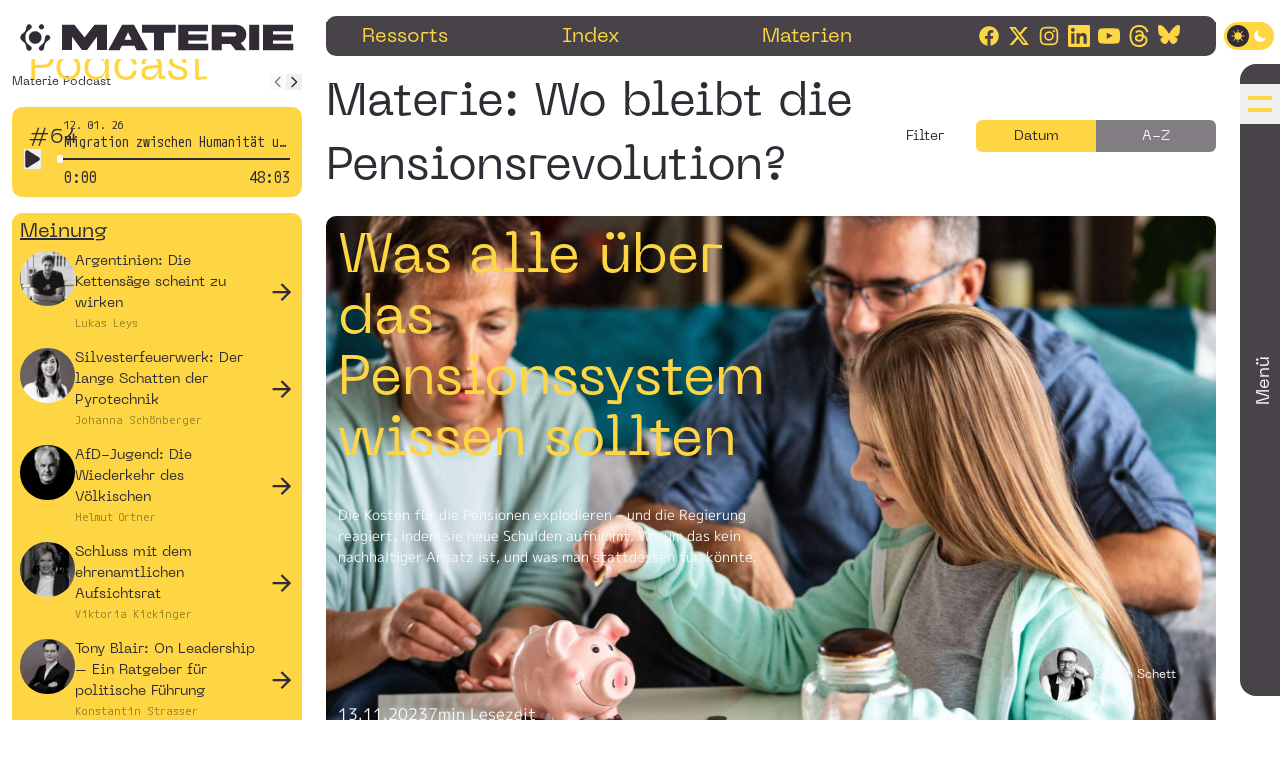

--- FILE ---
content_type: text/html; charset=UTF-8
request_url: https://materie.at/d/materie-wo-bleibt-die-pensionsrevolution/?orderby=date&order=DESC
body_size: 38368
content:
<!doctype html>
<html class="no-js smooth-scroll" lang="de" x-data="{ darkMode: $store.theme.dark, checked: !$store.theme.dark, readMode: $store.readModeStore.on }" :class="{ 'dark': $store.theme.dark, 'readmode': $store.readModeStore.on }" >

<head>
  <meta charset="utf-8">
  <meta name="color-scheme" content="dark light">
  <meta http-equiv="x-ua-compatible" content="ie=edge">

  <meta name="viewport"
    content="width=device-width, initial-scale=1.0, maximum-scale=1.0, user-scalable=no, shrink-to-fit=no">
  <meta name="msapplication-tap-highlight" content="no">
  <meta name="format-detection" content="telephone=no">

  
  <link rel="apple-touch-icon" sizes="180x180" href="https://materie.at/content/themes/abss-themed/img/favicons/apple-touch-icon.png">
  <link rel="icon" type="image/svg+xml" href="https://materie.at/content/themes/abss-themed/img/favicons/favicon.svg">
  <link rel="icon" type="image/png" sizes="32x32" href="https://materie.at/content/themes/abss-themed/img/favicons/favicon-32x32.png">
  <link rel="icon" type="image/png" sizes="16x16" href="https://materie.at/content/themes/abss-themed/img/favicons/favicon-16x16.png">
  <link rel="manifest" href="https://materie.at/content/themes/abss-themed/img/favicons/site.webmanifest">
  <meta name="msapplication-TileImage" content="https://materie.at/content/themes/abss-themed/img/favicons/android-chrome-512x512.png">
  <meta name="msapplication-TileColor" content="#000000">
  <meta name="theme-color" content="#FED643">
<style>

    html{
        [x-cloak] { display: none !important; }
    }
</style>
  <meta name='robots' content='index, follow, max-image-preview:large, max-snippet:-1, max-video-preview:-1' />
	<style>img:is([sizes="auto" i], [sizes^="auto," i]) { contain-intrinsic-size: 3000px 1500px }</style>
	    <script src="https://static.clickskeks.at/6b/0a/6b0a7bb8-7530-488b-a3e1-e5604cd800a0/bundle.js"
            type="application/javascript"></script>
    
	<!-- This site is optimized with the Yoast SEO plugin v26.5 - https://yoast.com/wordpress/plugins/seo/ -->
	<title>Materie: Wo bleibt die Pensionsrevolution? - Materie</title>
	<meta name="description" content="Die zunehmende Alterung der Bevölkerung stellt die Finanzierung des Pensionssystems vor Probleme. Wie die Pensionsrevolution gelingen kann." />
	<link rel="canonical" href="https://materie.at/d/materie-wo-bleibt-die-pensionsrevolution/" />
	<meta property="og:locale" content="de_DE" />
	<meta property="og:type" content="article" />
	<meta property="og:title" content="Materie: Wo bleibt die Pensionsrevolution? - Materie" />
	<meta property="og:description" content="Die zunehmende Alterung der Bevölkerung stellt die Finanzierung des Pensionssystems vor Probleme. Wie die Pensionsrevolution gelingen kann." />
	<meta property="og:url" content="https://materie.at/d/materie-wo-bleibt-die-pensionsrevolution/" />
	<meta property="og:site_name" content="Materie" />
	<meta property="article:modified_time" content="2024-04-22T12:41:54+00:00" />
	<meta property="og:image" content="https://materie.at/content/uploads/2023/11/Materie-Wo-bleibt-die-Pensionsrevolution-.jpg" />
	<meta property="og:image:width" content="1920" />
	<meta property="og:image:height" content="1080" />
	<meta property="og:image:type" content="image/jpeg" />
	<meta name="twitter:card" content="summary_large_image" />
	<meta name="twitter:label1" content="Est. reading time" />
	<meta name="twitter:data1" content="1 Minute" />
	<script type="application/ld+json" class="yoast-schema-graph">{"@context":"https://schema.org","@graph":[{"@type":"WebPage","@id":"https://materie.at/d/materie-wo-bleibt-die-pensionsrevolution/","url":"https://materie.at/d/materie-wo-bleibt-die-pensionsrevolution/","name":"Materie: Wo bleibt die Pensionsrevolution? - Materie","isPartOf":{"@id":"https://materie.at/#website"},"primaryImageOfPage":{"@id":"https://materie.at/d/materie-wo-bleibt-die-pensionsrevolution/#primaryimage"},"image":{"@id":"https://materie.at/d/materie-wo-bleibt-die-pensionsrevolution/#primaryimage"},"thumbnailUrl":"https://materie.at/content/uploads/2023/11/Materie-Wo-bleibt-die-Pensionsrevolution-.jpg","datePublished":"2023-11-13T04:05:00+00:00","dateModified":"2024-04-22T12:41:54+00:00","description":"Die zunehmende Alterung der Bevölkerung stellt die Finanzierung des Pensionssystems vor Probleme. Wie die Pensionsrevolution gelingen kann.","breadcrumb":{"@id":"https://materie.at/d/materie-wo-bleibt-die-pensionsrevolution/#breadcrumb"},"inLanguage":"de-DE","potentialAction":[{"@type":"ReadAction","target":["https://materie.at/d/materie-wo-bleibt-die-pensionsrevolution/"]}]},{"@type":"ImageObject","inLanguage":"de-DE","@id":"https://materie.at/d/materie-wo-bleibt-die-pensionsrevolution/#primaryimage","url":"https://materie.at/content/uploads/2023/11/Materie-Wo-bleibt-die-Pensionsrevolution-.jpg","contentUrl":"https://materie.at/content/uploads/2023/11/Materie-Wo-bleibt-die-Pensionsrevolution-.jpg","width":1920,"height":1080,"caption":"Materie: Wo bleibt die Pensionsrevolution?"},{"@type":"BreadcrumbList","@id":"https://materie.at/d/materie-wo-bleibt-die-pensionsrevolution/#breadcrumb","itemListElement":[{"@type":"ListItem","position":1,"name":"Home","item":"https://materie.at/"},{"@type":"ListItem","position":2,"name":"Materie: Wo bleibt die Pensionsrevolution?"}]},{"@type":"WebSite","@id":"https://materie.at/#website","url":"https://materie.at/","name":"Materie","description":"","publisher":{"@id":"https://materie.at/#organization"},"potentialAction":[{"@type":"SearchAction","target":{"@type":"EntryPoint","urlTemplate":"https://materie.at/?s={search_term_string}"},"query-input":{"@type":"PropertyValueSpecification","valueRequired":true,"valueName":"search_term_string"}}],"inLanguage":"de-DE"},{"@type":"Organization","@id":"https://materie.at/#organization","name":"Materie","url":"https://materie.at/","logo":{"@type":"ImageObject","inLanguage":"de-DE","@id":"https://materie.at/#/schema/logo/image/","url":"https://materie.at/content/uploads/2022/07/Materie-Profilbild-gross.png","contentUrl":"https://materie.at/content/uploads/2022/07/Materie-Profilbild-gross.png","width":2048,"height":2048,"caption":"Materie"},"image":{"@id":"https://materie.at/#/schema/logo/image/"}}]}</script>
	<!-- / Yoast SEO plugin. -->


<link href='https://fonts.gstatic.com' crossorigin rel='preconnect' />
    <script async src="https://www.googletagmanager.com/gtag/js?id=UA-35896982-30"></script>
    <script>
      window.dataLayer = window.dataLayer || [];

      function gtag() {
        dataLayer.push(arguments);
      }

      gtag('js', new Date());
      gtag('config', 'UA-35896982-30', {'anonymize_ip': true});
    </script>
        <!-- Meta Pixel Code -->
    <script>
      !function (f, b, e, v, n, t, s) {
        if (f.fbq) return;
        n = f.fbq = function () {
          n.callMethod ?
            n.callMethod.apply(n, arguments) : n.queue.push(arguments)
        };
        if (!f._fbq) f._fbq = n;
        n.push = n;
        n.loaded = !0;
        n.version = '2.0';
        n.queue = [];
        t = b.createElement(e);
        t.async = !0;
        t.src = v;
        s = b.getElementsByTagName(e)[0];
        s.parentNode.insertBefore(t, s)
      }(window, document, 'script',
        'https://connect.facebook.net/en_US/fbevents.js');
      fbq('init', '597642781744712');
      fbq('track', 'PageView');
    </script>
    <noscript>
      <img height="1" width="1" style="display:none"
           src="https://www.facebook.com/tr?id=597642781744712&ev=PageView&noscript=1"/>
    </noscript>
    <!-- End Meta Pixel Code -->
    <!-- Matomo -->
    <script>
      var _paq = window._paq = window._paq || [];
      /* tracker methods like "setCustomDimension" should be called before "trackPageView" */
      _paq.push(['trackPageView']);
      _paq.push(['enableLinkTracking']);
      (function() {
        var u="https://materie.matomo.cloud/";
        _paq.push(['setTrackerUrl', u+'matomo.php']);
        _paq.push(['setSiteId', '1']);
        var d=document, g=d.createElement('script'), s=d.getElementsByTagName('script')[0];
        g.async=true; g.src='//cdn.matomo.cloud/materie.matomo.cloud/matomo.js'; s.parentNode.insertBefore(g,s);
      })();
    </script>
    <!-- End Matomo Code -->
<link rel='stylesheet' id='wp-block-library-css' href='https://materie.at/app/wp-includes/css/dist/block-library/style.min.css?ver=6.8.3' type='text/css' media='all' />
<style id='classic-theme-styles-inline-css' type='text/css'>
/*! This file is auto-generated */
.wp-block-button__link{color:#fff;background-color:#32373c;border-radius:9999px;box-shadow:none;text-decoration:none;padding:calc(.667em + 2px) calc(1.333em + 2px);font-size:1.125em}.wp-block-file__button{background:#32373c;color:#fff;text-decoration:none}
</style>
<style id='global-styles-inline-css' type='text/css'>
:root{--wp--preset--aspect-ratio--square: 1;--wp--preset--aspect-ratio--4-3: 4/3;--wp--preset--aspect-ratio--3-4: 3/4;--wp--preset--aspect-ratio--3-2: 3/2;--wp--preset--aspect-ratio--2-3: 2/3;--wp--preset--aspect-ratio--16-9: 16/9;--wp--preset--aspect-ratio--9-16: 9/16;--wp--preset--color--black: #000000;--wp--preset--color--cyan-bluish-gray: #abb8c3;--wp--preset--color--white: #ffffff;--wp--preset--color--pale-pink: #f78da7;--wp--preset--color--vivid-red: #cf2e2e;--wp--preset--color--luminous-vivid-orange: #ff6900;--wp--preset--color--luminous-vivid-amber: #fcb900;--wp--preset--color--light-green-cyan: #7bdcb5;--wp--preset--color--vivid-green-cyan: #00d084;--wp--preset--color--pale-cyan-blue: #8ed1fc;--wp--preset--color--vivid-cyan-blue: #0693e3;--wp--preset--color--vivid-purple: #9b51e0;--wp--preset--gradient--vivid-cyan-blue-to-vivid-purple: linear-gradient(135deg,rgba(6,147,227,1) 0%,rgb(155,81,224) 100%);--wp--preset--gradient--light-green-cyan-to-vivid-green-cyan: linear-gradient(135deg,rgb(122,220,180) 0%,rgb(0,208,130) 100%);--wp--preset--gradient--luminous-vivid-amber-to-luminous-vivid-orange: linear-gradient(135deg,rgba(252,185,0,1) 0%,rgba(255,105,0,1) 100%);--wp--preset--gradient--luminous-vivid-orange-to-vivid-red: linear-gradient(135deg,rgba(255,105,0,1) 0%,rgb(207,46,46) 100%);--wp--preset--gradient--very-light-gray-to-cyan-bluish-gray: linear-gradient(135deg,rgb(238,238,238) 0%,rgb(169,184,195) 100%);--wp--preset--gradient--cool-to-warm-spectrum: linear-gradient(135deg,rgb(74,234,220) 0%,rgb(151,120,209) 20%,rgb(207,42,186) 40%,rgb(238,44,130) 60%,rgb(251,105,98) 80%,rgb(254,248,76) 100%);--wp--preset--gradient--blush-light-purple: linear-gradient(135deg,rgb(255,206,236) 0%,rgb(152,150,240) 100%);--wp--preset--gradient--blush-bordeaux: linear-gradient(135deg,rgb(254,205,165) 0%,rgb(254,45,45) 50%,rgb(107,0,62) 100%);--wp--preset--gradient--luminous-dusk: linear-gradient(135deg,rgb(255,203,112) 0%,rgb(199,81,192) 50%,rgb(65,88,208) 100%);--wp--preset--gradient--pale-ocean: linear-gradient(135deg,rgb(255,245,203) 0%,rgb(182,227,212) 50%,rgb(51,167,181) 100%);--wp--preset--gradient--electric-grass: linear-gradient(135deg,rgb(202,248,128) 0%,rgb(113,206,126) 100%);--wp--preset--gradient--midnight: linear-gradient(135deg,rgb(2,3,129) 0%,rgb(40,116,252) 100%);--wp--preset--font-size--small: 13px;--wp--preset--font-size--medium: 20px;--wp--preset--font-size--large: 36px;--wp--preset--font-size--x-large: 42px;--wp--preset--spacing--20: 0.44rem;--wp--preset--spacing--30: 0.67rem;--wp--preset--spacing--40: 1rem;--wp--preset--spacing--50: 1.5rem;--wp--preset--spacing--60: 2.25rem;--wp--preset--spacing--70: 3.38rem;--wp--preset--spacing--80: 5.06rem;--wp--preset--shadow--natural: 6px 6px 9px rgba(0, 0, 0, 0.2);--wp--preset--shadow--deep: 12px 12px 50px rgba(0, 0, 0, 0.4);--wp--preset--shadow--sharp: 6px 6px 0px rgba(0, 0, 0, 0.2);--wp--preset--shadow--outlined: 6px 6px 0px -3px rgba(255, 255, 255, 1), 6px 6px rgba(0, 0, 0, 1);--wp--preset--shadow--crisp: 6px 6px 0px rgba(0, 0, 0, 1);}:where(.is-layout-flex){gap: 0.5em;}:where(.is-layout-grid){gap: 0.5em;}body .is-layout-flex{display: flex;}.is-layout-flex{flex-wrap: wrap;align-items: center;}.is-layout-flex > :is(*, div){margin: 0;}body .is-layout-grid{display: grid;}.is-layout-grid > :is(*, div){margin: 0;}:where(.wp-block-columns.is-layout-flex){gap: 2em;}:where(.wp-block-columns.is-layout-grid){gap: 2em;}:where(.wp-block-post-template.is-layout-flex){gap: 1.25em;}:where(.wp-block-post-template.is-layout-grid){gap: 1.25em;}.has-black-color{color: var(--wp--preset--color--black) !important;}.has-cyan-bluish-gray-color{color: var(--wp--preset--color--cyan-bluish-gray) !important;}.has-white-color{color: var(--wp--preset--color--white) !important;}.has-pale-pink-color{color: var(--wp--preset--color--pale-pink) !important;}.has-vivid-red-color{color: var(--wp--preset--color--vivid-red) !important;}.has-luminous-vivid-orange-color{color: var(--wp--preset--color--luminous-vivid-orange) !important;}.has-luminous-vivid-amber-color{color: var(--wp--preset--color--luminous-vivid-amber) !important;}.has-light-green-cyan-color{color: var(--wp--preset--color--light-green-cyan) !important;}.has-vivid-green-cyan-color{color: var(--wp--preset--color--vivid-green-cyan) !important;}.has-pale-cyan-blue-color{color: var(--wp--preset--color--pale-cyan-blue) !important;}.has-vivid-cyan-blue-color{color: var(--wp--preset--color--vivid-cyan-blue) !important;}.has-vivid-purple-color{color: var(--wp--preset--color--vivid-purple) !important;}.has-black-background-color{background-color: var(--wp--preset--color--black) !important;}.has-cyan-bluish-gray-background-color{background-color: var(--wp--preset--color--cyan-bluish-gray) !important;}.has-white-background-color{background-color: var(--wp--preset--color--white) !important;}.has-pale-pink-background-color{background-color: var(--wp--preset--color--pale-pink) !important;}.has-vivid-red-background-color{background-color: var(--wp--preset--color--vivid-red) !important;}.has-luminous-vivid-orange-background-color{background-color: var(--wp--preset--color--luminous-vivid-orange) !important;}.has-luminous-vivid-amber-background-color{background-color: var(--wp--preset--color--luminous-vivid-amber) !important;}.has-light-green-cyan-background-color{background-color: var(--wp--preset--color--light-green-cyan) !important;}.has-vivid-green-cyan-background-color{background-color: var(--wp--preset--color--vivid-green-cyan) !important;}.has-pale-cyan-blue-background-color{background-color: var(--wp--preset--color--pale-cyan-blue) !important;}.has-vivid-cyan-blue-background-color{background-color: var(--wp--preset--color--vivid-cyan-blue) !important;}.has-vivid-purple-background-color{background-color: var(--wp--preset--color--vivid-purple) !important;}.has-black-border-color{border-color: var(--wp--preset--color--black) !important;}.has-cyan-bluish-gray-border-color{border-color: var(--wp--preset--color--cyan-bluish-gray) !important;}.has-white-border-color{border-color: var(--wp--preset--color--white) !important;}.has-pale-pink-border-color{border-color: var(--wp--preset--color--pale-pink) !important;}.has-vivid-red-border-color{border-color: var(--wp--preset--color--vivid-red) !important;}.has-luminous-vivid-orange-border-color{border-color: var(--wp--preset--color--luminous-vivid-orange) !important;}.has-luminous-vivid-amber-border-color{border-color: var(--wp--preset--color--luminous-vivid-amber) !important;}.has-light-green-cyan-border-color{border-color: var(--wp--preset--color--light-green-cyan) !important;}.has-vivid-green-cyan-border-color{border-color: var(--wp--preset--color--vivid-green-cyan) !important;}.has-pale-cyan-blue-border-color{border-color: var(--wp--preset--color--pale-cyan-blue) !important;}.has-vivid-cyan-blue-border-color{border-color: var(--wp--preset--color--vivid-cyan-blue) !important;}.has-vivid-purple-border-color{border-color: var(--wp--preset--color--vivid-purple) !important;}.has-vivid-cyan-blue-to-vivid-purple-gradient-background{background: var(--wp--preset--gradient--vivid-cyan-blue-to-vivid-purple) !important;}.has-light-green-cyan-to-vivid-green-cyan-gradient-background{background: var(--wp--preset--gradient--light-green-cyan-to-vivid-green-cyan) !important;}.has-luminous-vivid-amber-to-luminous-vivid-orange-gradient-background{background: var(--wp--preset--gradient--luminous-vivid-amber-to-luminous-vivid-orange) !important;}.has-luminous-vivid-orange-to-vivid-red-gradient-background{background: var(--wp--preset--gradient--luminous-vivid-orange-to-vivid-red) !important;}.has-very-light-gray-to-cyan-bluish-gray-gradient-background{background: var(--wp--preset--gradient--very-light-gray-to-cyan-bluish-gray) !important;}.has-cool-to-warm-spectrum-gradient-background{background: var(--wp--preset--gradient--cool-to-warm-spectrum) !important;}.has-blush-light-purple-gradient-background{background: var(--wp--preset--gradient--blush-light-purple) !important;}.has-blush-bordeaux-gradient-background{background: var(--wp--preset--gradient--blush-bordeaux) !important;}.has-luminous-dusk-gradient-background{background: var(--wp--preset--gradient--luminous-dusk) !important;}.has-pale-ocean-gradient-background{background: var(--wp--preset--gradient--pale-ocean) !important;}.has-electric-grass-gradient-background{background: var(--wp--preset--gradient--electric-grass) !important;}.has-midnight-gradient-background{background: var(--wp--preset--gradient--midnight) !important;}.has-small-font-size{font-size: var(--wp--preset--font-size--small) !important;}.has-medium-font-size{font-size: var(--wp--preset--font-size--medium) !important;}.has-large-font-size{font-size: var(--wp--preset--font-size--large) !important;}.has-x-large-font-size{font-size: var(--wp--preset--font-size--x-large) !important;}
:where(.wp-block-post-template.is-layout-flex){gap: 1.25em;}:where(.wp-block-post-template.is-layout-grid){gap: 1.25em;}
:where(.wp-block-columns.is-layout-flex){gap: 2em;}:where(.wp-block-columns.is-layout-grid){gap: 2em;}
:root :where(.wp-block-pullquote){font-size: 1.5em;line-height: 1.6;}
</style>
<link rel='stylesheet' id='styles-css' href='https://materie.at/content/themes/abss-themed/css/materie/index.css?ver=1.2.17' type='text/css' media='all' />
<script type="text/javascript" id="materie-js-extra">
/* <![CDATA[ */
var ajax_object = {"ajax_url":"https:\/\/materie.at\/app\/wp-admin\/admin-ajax.php"};
/* ]]> */
</script>
<script type="text/javascript" defer src="https://materie.at/content/themes/abss-themed/js/materie/index.js?ver=1.2.17" id="materie-js"></script>
</head>
<body
  class="bg-materie-white dark:bg-materie-anthrazit h-auto w-full flex flex-col lg:flex-row lg:min-h-screen min-h-[48px] p-8 lg:p-0 pb-md print:p-0">

  <input type="checkbox" x-model="checked" id="darkmode-toggle" class="dark-mode__input" />

  <script type="text/javascript">
  ! function() {
    "use strict";
    window.addEventListener("message", (function(e) {
      if (void 0 !== e.data["datawrapper-height"]) {
        var t = document.querySelectorAll("iframe");
        for (var a in e.data["datawrapper-height"])
          for (var r = 0; r < t.length; r++) {
            if (t[r].contentWindow === e.source) t[r].style.height = e.data["datawrapper-height"][a] + "px"
          }
      }
    }))
  }();
  </script>

  <div class="fixed z-[10001] bottom-xl left-1/2 -translate-x-1/2 flex flex-col justify-end gap-sm" x-data>
  <template x-for="(toast, index) in $store.toastStore.list" :key="toast.id">
    <div 
      class="text-body bg-materie-yellow-primary font-marginal text-materie-anthrazit flex justify-between items-center gap-xs rounded-8 p-[14px] opacity-0 transition" 
      x-show="toast.visible" 
      x-transition:enter="transition ease-out duration-300" 
      x-transition:enter-start="opacity-0" 
      x-transition:enter-end="opacity-100" 
      x-transition:leave="transition ease-out duration-300 translate-y-sm" 
      x-transition:leave-start="opacity-100" 
      x-transition:leave-end="opacity-0" 
      x-init="setTimeout(() => $el.classList.remove('opacity-0'), 50)">
      <div class="h-[22px] w-md"><svg class="icon-materie h-full w-full" viewbox="0 0 512 512" xmlns="http://www.w3.org/2000/svg" version="1.1" xmlns:xlink="http://www.w3.org/1999/xlink" xmlns:svgjs="http://svgjs.com/svgjs">
<style type="text/css">
	.icon-materie path{fill:#FED643;}
	@media (prefers-color-scheme: dark) {
		.icon-materie path{ fill:#000000; }
	}
</style>
<path d="M14.3,256.3c0,50.5,54.1,61.9,78.7,101.6c20.4,31.9,13.2,67.9,27.7,93.2c12,20.4,36.7,27.1,57.1,15.6
	c19.2-11.4,25.8-36.7,14.4-56.5c-14.4-25.2-54.7-35.5-78.7-72.7C99,314,99,291.8,99,256.3c0-37.3-0.6-59.5,14.4-82.4
	c23.4-36.7,64.3-46.9,78.7-71.5c11.4-19.8,4.8-45.1-14.4-56.5c-20.4-11.4-45.1-4.8-57.1,15.6c-14.4,24.6-7.8,58.9-27.7,90.2
	C68.4,192,14.3,203.4,14.3,256.3z M321.4,101.8c12,19.8,36.7,26.4,56.5,15s26.4-36.7,15-56.5c-11.4-19.8-36.7-26.4-56.5-15
	S310,82,321.4,101.8z M477.1,221.4c-19.8-11.4-45.7-4.8-57.1,16.2c-13.2,24-3,61.3-26.4,101c-19.2,33.7-60.7,50.5-73.3,72.7
	c-10.8,18.6-4.2,43.9,15.6,55.3c19.8,11.4,45.7,3.6,55.9-14.4c12-21,6.6-64.3,27.1-100.4c21.6-37.9,59.5-48.7,73.3-72.7
	C503.6,258.7,497,232.9,477.1,221.4z M254.7,151.7c-57.1,0-102.8,46.9-103.4,104.6c0,56.5,46.9,103.4,104,103.4
	c57.7,0,104-46.9,104-104S313,151.7,254.7,151.7z"></path>
</svg></div>
      <div x-text="toast.message"></div>
    </div>
  </template>
</div>  <aside
    class="print:hidden w-[326px] mt-sm pb-12 pl-12 pr-24 flex-shrink-0 hidden h-auto lg:block z-[100] overflow-y-auto fixed top-0 left-0">
    <div class="p-8 rounded-10">
        <a href="https://materie.at" class='block'>
            <svg class="fill-materie-anthrazit dark:fill-materie-yellow-primary" id="Layer_1" data-name="Layer 1" xmlns="http://www.w3.org/2000/svg" viewBox="0 0 909.19 90.74" preserveAspectRatio="none">
  <path class="cls-1" d="M1,45.43c0,10.36,11.1,12.7,16.16,20.84,4.19,6.54,2.71,13.94,5.67,19.12A8.45,8.45,0,1,0,37.5,77c-3-5.18-11.22-7.27-16.15-14.92-3-4.81-3-9.37-3-16.65,0-7.64-.12-12.21,3-16.89C26.16,21,34.54,18.92,37.5,13.86A8.45,8.45,0,1,0,22.83,5.48c-3,5-1.61,12.08-5.67,18.49C12.1,32.24,1,34.58,1,45.43ZM64,13.74A8.48,8.48,0,1,0,67.1,2.15,8.49,8.49,0,0,0,64,13.74ZM96,38.28a8.48,8.48,0,0,0-11.72,3.33c-2.71,4.93-.61,12.58-5.42,20.72-3.95,6.9-12.46,10.36-15,14.92A8.4,8.4,0,0,0,67,88.6a8.56,8.56,0,0,0,11.47-3C80.91,81.32,79.8,72.44,84,65c4.44-7.77,12.2-10,15-14.92A8.73,8.73,0,0,0,96,38.28ZM50.33,24A21.34,21.34,0,1,0,71.79,45.31,21.42,21.42,0,0,0,50.33,24Z" />
  <path class="cls-1" d="M288.74,87.77h-33V42.29L222.23,87.77H205.68L172.36,42.29V87.77h-33.2V2.57h41.53L214,45.28,247.42,2.57h41.32Z" />
  <path class="cls-1" d="M424.13,88H386.76L380,73.46h-42.7L330.6,88H293L338.93,2.78h39.5ZM370.32,52.64,358.57,27.55,346.83,52.64Z" />
  <path class="cls-1" d="M517.13,29.79h-39.4V88H444.42V29.79H404.91v-27H517.13Z" />
  <path class="cls-1" d="M624.86,66.1V88H525.14V2.78h99V24.46H558.34v11.1h60.11V55.21H558.34V66.1Z" />
  <path class="cls-1" d="M636.6,88V2.78h82.11a31.41,31.41,0,0,1,16.23,4.33,32,32,0,0,1,15.91,27.81,31.93,31.93,0,0,1-18.47,29l18.47,24H715.51L699.39,67.16H669.81V88Zm73.57-60.44H669.81V42.07h40.36A7.4,7.4,0,0,0,715.46,40a6.76,6.76,0,0,0,2.18-5.07,6.92,6.92,0,0,0-2.24-5.23A7.32,7.32,0,0,0,710.17,27.55Z" />
  <path class="cls-1" d="M793.77,2.57v85.2H760.46V2.57Z" />
  <path class="cls-1" d="M906.31,66.1V88H806.58V2.78h99V24.46H839.79v11.1H899.9V55.21H839.79V66.1Z" />
</svg>        </a>
    </div>
    <div
        class="sidepanel-content relative overflow-y-auto pb-md h-[calc(100vh-44px)] flex flex-col">

        
        <!-- Podcasts section -->
                    <section class="pt-14"
                x-data="slider(64)">
                <div class="flex justify-between items-center">
                                        <h1 class="text-body-sm text-materie-anthrazit dark:text-materie-lightgrey font-ui">
                        <a href="https://materie.at/podcasts/">Materie Podcast</a>                    </h1>

                    <div class="flex">
                        <button @click="back" :disabled="current <= 0"
                            class="h-sm w-sm text-materie-anthrazit dark:text-materie-yellow-primary disabled:text-materie-grey dark:disabled:text-materie-grey">
                            <svg xmlns="http://www.w3.org/2000/svg" class="h-full w-full" fill="none" viewBox="0 0 24 24" stroke="currentColor" stroke-width="2">
  <path stroke-linecap="round" stroke-linejoin="round" d="M15 19l-7-7 7-7" />
</svg>                        </button>
                        <button @click="next" :disabled="current >= count - 1"
                            class="h-sm w-sm text-materie-anthrazit dark:text-materie-yellow-primary disabled:text-materie-grey dark:disabled:text-materie-grey">
                            <svg xmlns="http://www.w3.org/2000/svg" class="h-full w-full" fill="none" viewBox="0 0 24 24" stroke="currentColor" stroke-width="2">
  <path stroke-linecap="round" stroke-linejoin="round" d="M9 5l7 7-7 7" />
</svg>                        </button>
                    </div>
                </div>

                                    <template x-if="current === 0">
                        
<div>
  <a href="https://materie.at/podcasts/#pid-22885" class="block h-auto w-full mt-xs mb-sm rounded-10 before:rounded-10 relative before:absolute before:inset-0 before:bg-gradient-to-br before:from-materie-yellow-primary before:to-materie-transparent bg-cover bg-center aspect-square" style="background-image:url('https://materie.at/content/uploads/2026/01/64-Migration-zwischen-Humanitaet-und-Drittstaaten-Deals1-1024x768.jpg');">
    <span class="font-ui text-subhead text-materie-anthrazit absolute top-sm left-sm">#64</span>
    <span class="font-ui text-h3 text-materie-yellow-primary absolute bottom-sm left-sm leading-none">
      Materie Podcast    </span>
  </a>
  
<div x-data="podcast('https://materie.at/content/uploads/2026/01/MATERIE-E64-KRISTOF_BENDER_v01.mp3', ': Kristof Bender - Migration zwischen Humanität und Drittstaaten-Deals', '#64', 'Materie Podcast', 'https://materie.at/content/uploads/2026/01/64-Migration-zwischen-Humanitaet-und-Drittstaaten-Deals1-1024x768.jpg', '12. 01. 26', '48:03')" class="bg-materie-yellow-primary text-materie-anthrazit font-marginal rounded-10 p-12 w-full flex flex-col leading-none">
  <p class="text-body-sm ml-md pl-sm pb-xxs truncate">12. 01. 26</p>
  <div class="items-center gap-xs w-full flex">
    <div class="w-full truncate">
      <p class="text-body truncate ml-md pl-sm">
        Migration zwischen Humanität und Drittstaaten-Deals -  Kristof Bender      </p>

      <div class="items-center gap-xs w-full flex">
        <div class="h-[20px] w-[20px] mr-sm">
          <button @click="playPause" class="h-full w-full">
            <template x-if="isPlaying">
              <svg xmlns="http://www.w3.org/2000/svg" class="h-full w-full" viewBox="0 0 320 512"><!--! Font Awesome Pro 6.1.1 by @fontawesome - https://fontawesome.com License - https://fontawesome.com/license (Commercial License) Copyright 2022 Fonticons, Inc. --><path d="M272 63.1l-32 0c-26.51 0-48 21.49-48 47.1v288c0 26.51 21.49 48 48 48L272 448c26.51 0 48-21.49 48-48v-288C320 85.49 298.5 63.1 272 63.1zM80 63.1l-32 0c-26.51 0-48 21.49-48 48v288C0 426.5 21.49 448 48 448l32 0c26.51 0 48-21.49 48-48v-288C128 85.49 106.5 63.1 80 63.1z"/></svg>            </template>
            <template x-if="!isPlaying">
              <svg xmlns="http://www.w3.org/2000/svg" class="h-full w-full" fill="currentColor" stroke="currentColor" viewBox="0 0 384 512"><!--! Font Awesome Pro 6.1.1 by @fontawesome - https://fontawesome.com License - https://fontawesome.com/license (Commercial License) Copyright 2022 Fonticons, Inc. --><path d="M361 215C375.3 223.8 384 239.3 384 256C384 272.7 375.3 288.2 361 296.1L73.03 472.1C58.21 482 39.66 482.4 24.52 473.9C9.377 465.4 0 449.4 0 432V80C0 62.64 9.377 46.63 24.52 38.13C39.66 29.64 58.21 29.99 73.03 39.04L361 215z"/></svg>            </template>
          </button>
        </div>
        <input class="audio-slider" type="range" min="0" :max="durationRaw" :value="currentTimeRaw" @change="onScrub" />
      </div>

      <div class="flex justify-between w-full ml-md pl-sm pr-md">
        <p x-text="currentTime" />
        <p x-text="duration" class="truncate" />
      </div>
    </div>
  </div>
</div></div>                    </template>
                                        <template x-if="current === 1">
                        
<div>
  <a href="https://materie.at/podcasts/#pid-22735" class="block h-auto w-full mt-xs mb-sm rounded-10 before:rounded-10 relative before:absolute before:inset-0 before:bg-gradient-to-br before:from-materie-yellow-primary before:to-materie-transparent bg-cover bg-center aspect-square" style="background-image:url('https://materie.at/content/uploads/2025/10/63-Jugend-zwischen-Likes-und-Leistungsdruck1-1024x768.jpg');">
    <span class="font-ui text-subhead text-materie-anthrazit absolute top-sm left-sm">#63</span>
    <span class="font-ui text-h3 text-materie-yellow-primary absolute bottom-sm left-sm leading-none">
      Materie Podcast    </span>
  </a>
  
<div x-data="podcast('https://materie.at/content/uploads/2025/10/MATERIE-E63-CULEN_MARBOE_v01_final.mp3', ': Caroline Culen | Golli Marboe - Jugend zwischen Likes und Leistungsdruck', '#63', 'Materie Podcast', 'https://materie.at/content/uploads/2025/10/63-Jugend-zwischen-Likes-und-Leistungsdruck1-1024x768.jpg', '07. 11. 25', '1:12:13')" class="bg-materie-yellow-primary text-materie-anthrazit font-marginal rounded-10 p-12 w-full flex flex-col leading-none">
  <p class="text-body-sm ml-md pl-sm pb-xxs truncate">07. 11. 25</p>
  <div class="items-center gap-xs w-full flex">
    <div class="w-full truncate">
      <p class="text-body truncate ml-md pl-sm">
        Jugend zwischen Likes und Leistungsdruck -  Caroline Culen | Golli Marboe      </p>

      <div class="items-center gap-xs w-full flex">
        <div class="h-[20px] w-[20px] mr-sm">
          <button @click="playPause" class="h-full w-full">
            <template x-if="isPlaying">
              <svg xmlns="http://www.w3.org/2000/svg" class="h-full w-full" viewBox="0 0 320 512"><!--! Font Awesome Pro 6.1.1 by @fontawesome - https://fontawesome.com License - https://fontawesome.com/license (Commercial License) Copyright 2022 Fonticons, Inc. --><path d="M272 63.1l-32 0c-26.51 0-48 21.49-48 47.1v288c0 26.51 21.49 48 48 48L272 448c26.51 0 48-21.49 48-48v-288C320 85.49 298.5 63.1 272 63.1zM80 63.1l-32 0c-26.51 0-48 21.49-48 48v288C0 426.5 21.49 448 48 448l32 0c26.51 0 48-21.49 48-48v-288C128 85.49 106.5 63.1 80 63.1z"/></svg>            </template>
            <template x-if="!isPlaying">
              <svg xmlns="http://www.w3.org/2000/svg" class="h-full w-full" fill="currentColor" stroke="currentColor" viewBox="0 0 384 512"><!--! Font Awesome Pro 6.1.1 by @fontawesome - https://fontawesome.com License - https://fontawesome.com/license (Commercial License) Copyright 2022 Fonticons, Inc. --><path d="M361 215C375.3 223.8 384 239.3 384 256C384 272.7 375.3 288.2 361 296.1L73.03 472.1C58.21 482 39.66 482.4 24.52 473.9C9.377 465.4 0 449.4 0 432V80C0 62.64 9.377 46.63 24.52 38.13C39.66 29.64 58.21 29.99 73.03 39.04L361 215z"/></svg>            </template>
          </button>
        </div>
        <input class="audio-slider" type="range" min="0" :max="durationRaw" :value="currentTimeRaw" @change="onScrub" />
      </div>

      <div class="flex justify-between w-full ml-md pl-sm pr-md">
        <p x-text="currentTime" />
        <p x-text="duration" class="truncate" />
      </div>
    </div>
  </div>
</div></div>                    </template>
                                        <template x-if="current === 2">
                        
<div>
  <a href="https://materie.at/podcasts/#pid-22701" class="block h-auto w-full mt-xs mb-sm rounded-10 before:rounded-10 relative before:absolute before:inset-0 before:bg-gradient-to-br before:from-materie-yellow-primary before:to-materie-transparent bg-cover bg-center aspect-square" style="background-image:url('https://materie.at/content/uploads/2025/10/62-Feminismus-als-Religionskritik-1024x768.jpg');">
    <span class="font-ui text-subhead text-materie-anthrazit absolute top-sm left-sm">#62</span>
    <span class="font-ui text-h3 text-materie-yellow-primary absolute bottom-sm left-sm leading-none">
      Materie Podcast    </span>
  </a>
  
<div x-data="podcast('https://materie.at/content/uploads/2025/10/MATERIE-E62-Inna_Shevchenko_final.mp3', ': Inna Shevchenko - Feminismus als Religionskritik: Inna Shevchenko gegen die Götter', '#62', 'Materie Podcast', 'https://materie.at/content/uploads/2025/10/62-Feminismus-als-Religionskritik-1024x768.jpg', '24. 10. 25', '47:24')" class="bg-materie-yellow-primary text-materie-anthrazit font-marginal rounded-10 p-12 w-full flex flex-col leading-none">
  <p class="text-body-sm ml-md pl-sm pb-xxs truncate">24. 10. 25</p>
  <div class="items-center gap-xs w-full flex">
    <div class="w-full truncate">
      <p class="text-body truncate ml-md pl-sm">
        Feminismus als Religionskritik: Inna Shevchenko gegen die Götter -  Inna Shevchenko      </p>

      <div class="items-center gap-xs w-full flex">
        <div class="h-[20px] w-[20px] mr-sm">
          <button @click="playPause" class="h-full w-full">
            <template x-if="isPlaying">
              <svg xmlns="http://www.w3.org/2000/svg" class="h-full w-full" viewBox="0 0 320 512"><!--! Font Awesome Pro 6.1.1 by @fontawesome - https://fontawesome.com License - https://fontawesome.com/license (Commercial License) Copyright 2022 Fonticons, Inc. --><path d="M272 63.1l-32 0c-26.51 0-48 21.49-48 47.1v288c0 26.51 21.49 48 48 48L272 448c26.51 0 48-21.49 48-48v-288C320 85.49 298.5 63.1 272 63.1zM80 63.1l-32 0c-26.51 0-48 21.49-48 48v288C0 426.5 21.49 448 48 448l32 0c26.51 0 48-21.49 48-48v-288C128 85.49 106.5 63.1 80 63.1z"/></svg>            </template>
            <template x-if="!isPlaying">
              <svg xmlns="http://www.w3.org/2000/svg" class="h-full w-full" fill="currentColor" stroke="currentColor" viewBox="0 0 384 512"><!--! Font Awesome Pro 6.1.1 by @fontawesome - https://fontawesome.com License - https://fontawesome.com/license (Commercial License) Copyright 2022 Fonticons, Inc. --><path d="M361 215C375.3 223.8 384 239.3 384 256C384 272.7 375.3 288.2 361 296.1L73.03 472.1C58.21 482 39.66 482.4 24.52 473.9C9.377 465.4 0 449.4 0 432V80C0 62.64 9.377 46.63 24.52 38.13C39.66 29.64 58.21 29.99 73.03 39.04L361 215z"/></svg>            </template>
          </button>
        </div>
        <input class="audio-slider" type="range" min="0" :max="durationRaw" :value="currentTimeRaw" @change="onScrub" />
      </div>

      <div class="flex justify-between w-full ml-md pl-sm pr-md">
        <p x-text="currentTime" />
        <p x-text="duration" class="truncate" />
      </div>
    </div>
  </div>
</div></div>                    </template>
                                        <template x-if="current === 3">
                        
<div>
  <a href="https://materie.at/podcasts/#pid-22059" class="block h-auto w-full mt-xs mb-sm rounded-10 before:rounded-10 relative before:absolute before:inset-0 before:bg-gradient-to-br before:from-materie-yellow-primary before:to-materie-transparent bg-cover bg-center aspect-square" style="background-image:url('https://materie.at/content/uploads/2025/07/61-Nahost-Geschichte-eines-Konflikts3-1024x768.jpg');">
    <span class="font-ui text-subhead text-materie-anthrazit absolute top-sm left-sm">#61</span>
    <span class="font-ui text-h3 text-materie-yellow-primary absolute bottom-sm left-sm leading-none">
      Materie Podcast    </span>
  </a>
  
<div x-data="podcast('https://materie.at/content/uploads/2025/06/MATERIE-E61-Walter-Posch-v01.mp3', ': Walter Posch - Nahost: Geschichte eines Konflikts', '#61', 'Materie Podcast', 'https://materie.at/content/uploads/2025/07/61-Nahost-Geschichte-eines-Konflikts3-1024x768.jpg', '03. 07. 25', '38:39')" class="bg-materie-yellow-primary text-materie-anthrazit font-marginal rounded-10 p-12 w-full flex flex-col leading-none">
  <p class="text-body-sm ml-md pl-sm pb-xxs truncate">03. 07. 25</p>
  <div class="items-center gap-xs w-full flex">
    <div class="w-full truncate">
      <p class="text-body truncate ml-md pl-sm">
        Nahost: Geschichte eines Konflikts -  Walter Posch      </p>

      <div class="items-center gap-xs w-full flex">
        <div class="h-[20px] w-[20px] mr-sm">
          <button @click="playPause" class="h-full w-full">
            <template x-if="isPlaying">
              <svg xmlns="http://www.w3.org/2000/svg" class="h-full w-full" viewBox="0 0 320 512"><!--! Font Awesome Pro 6.1.1 by @fontawesome - https://fontawesome.com License - https://fontawesome.com/license (Commercial License) Copyright 2022 Fonticons, Inc. --><path d="M272 63.1l-32 0c-26.51 0-48 21.49-48 47.1v288c0 26.51 21.49 48 48 48L272 448c26.51 0 48-21.49 48-48v-288C320 85.49 298.5 63.1 272 63.1zM80 63.1l-32 0c-26.51 0-48 21.49-48 48v288C0 426.5 21.49 448 48 448l32 0c26.51 0 48-21.49 48-48v-288C128 85.49 106.5 63.1 80 63.1z"/></svg>            </template>
            <template x-if="!isPlaying">
              <svg xmlns="http://www.w3.org/2000/svg" class="h-full w-full" fill="currentColor" stroke="currentColor" viewBox="0 0 384 512"><!--! Font Awesome Pro 6.1.1 by @fontawesome - https://fontawesome.com License - https://fontawesome.com/license (Commercial License) Copyright 2022 Fonticons, Inc. --><path d="M361 215C375.3 223.8 384 239.3 384 256C384 272.7 375.3 288.2 361 296.1L73.03 472.1C58.21 482 39.66 482.4 24.52 473.9C9.377 465.4 0 449.4 0 432V80C0 62.64 9.377 46.63 24.52 38.13C39.66 29.64 58.21 29.99 73.03 39.04L361 215z"/></svg>            </template>
          </button>
        </div>
        <input class="audio-slider" type="range" min="0" :max="durationRaw" :value="currentTimeRaw" @change="onScrub" />
      </div>

      <div class="flex justify-between w-full ml-md pl-sm pr-md">
        <p x-text="currentTime" />
        <p x-text="duration" class="truncate" />
      </div>
    </div>
  </div>
</div></div>                    </template>
                                        <template x-if="current === 4">
                        
<div>
  <a href="https://materie.at/podcasts/#pid-21794" class="block h-auto w-full mt-xs mb-sm rounded-10 before:rounded-10 relative before:absolute before:inset-0 before:bg-gradient-to-br before:from-materie-yellow-primary before:to-materie-transparent bg-cover bg-center aspect-square" style="background-image:url('https://materie.at/content/uploads/2025/04/60-Qualitaetsjournalismus-heute-und-Jetzt-1024x768.jpg');">
    <span class="font-ui text-subhead text-materie-anthrazit absolute top-sm left-sm">#60</span>
    <span class="font-ui text-h3 text-materie-yellow-primary absolute bottom-sm left-sm leading-none">
      Materie Podcast    </span>
  </a>
  
<div x-data="podcast('https://materie.at/content/uploads/2025/04/MATERIE_Florian_Novak_v01.mp3', ': Florian Novak - Qualitätsjournalismus heute und Jetzt', '#60', 'Materie Podcast', 'https://materie.at/content/uploads/2025/04/60-Qualitaetsjournalismus-heute-und-Jetzt-1024x768.jpg', '30. 04. 25', '50:41')" class="bg-materie-yellow-primary text-materie-anthrazit font-marginal rounded-10 p-12 w-full flex flex-col leading-none">
  <p class="text-body-sm ml-md pl-sm pb-xxs truncate">30. 04. 25</p>
  <div class="items-center gap-xs w-full flex">
    <div class="w-full truncate">
      <p class="text-body truncate ml-md pl-sm">
        Qualitätsjournalismus heute und Jetzt -  Florian Novak      </p>

      <div class="items-center gap-xs w-full flex">
        <div class="h-[20px] w-[20px] mr-sm">
          <button @click="playPause" class="h-full w-full">
            <template x-if="isPlaying">
              <svg xmlns="http://www.w3.org/2000/svg" class="h-full w-full" viewBox="0 0 320 512"><!--! Font Awesome Pro 6.1.1 by @fontawesome - https://fontawesome.com License - https://fontawesome.com/license (Commercial License) Copyright 2022 Fonticons, Inc. --><path d="M272 63.1l-32 0c-26.51 0-48 21.49-48 47.1v288c0 26.51 21.49 48 48 48L272 448c26.51 0 48-21.49 48-48v-288C320 85.49 298.5 63.1 272 63.1zM80 63.1l-32 0c-26.51 0-48 21.49-48 48v288C0 426.5 21.49 448 48 448l32 0c26.51 0 48-21.49 48-48v-288C128 85.49 106.5 63.1 80 63.1z"/></svg>            </template>
            <template x-if="!isPlaying">
              <svg xmlns="http://www.w3.org/2000/svg" class="h-full w-full" fill="currentColor" stroke="currentColor" viewBox="0 0 384 512"><!--! Font Awesome Pro 6.1.1 by @fontawesome - https://fontawesome.com License - https://fontawesome.com/license (Commercial License) Copyright 2022 Fonticons, Inc. --><path d="M361 215C375.3 223.8 384 239.3 384 256C384 272.7 375.3 288.2 361 296.1L73.03 472.1C58.21 482 39.66 482.4 24.52 473.9C9.377 465.4 0 449.4 0 432V80C0 62.64 9.377 46.63 24.52 38.13C39.66 29.64 58.21 29.99 73.03 39.04L361 215z"/></svg>            </template>
          </button>
        </div>
        <input class="audio-slider" type="range" min="0" :max="durationRaw" :value="currentTimeRaw" @change="onScrub" />
      </div>

      <div class="flex justify-between w-full ml-md pl-sm pr-md">
        <p x-text="currentTime" />
        <p x-text="duration" class="truncate" />
      </div>
    </div>
  </div>
</div></div>                    </template>
                                        <template x-if="current === 5">
                        
<div>
  <a href="https://materie.at/podcasts/#pid-21518" class="block h-auto w-full mt-xs mb-sm rounded-10 before:rounded-10 relative before:absolute before:inset-0 before:bg-gradient-to-br before:from-materie-yellow-primary before:to-materie-transparent bg-cover bg-center aspect-square" style="background-image:url('https://materie.at/content/uploads/2025/03/59-Strafzoelle-und-EU-Wettbewerbsfaehigkeit-1024x768.jpg');">
    <span class="font-ui text-subhead text-materie-anthrazit absolute top-sm left-sm">#59</span>
    <span class="font-ui text-h3 text-materie-yellow-primary absolute bottom-sm left-sm leading-none">
      Materie Podcast    </span>
  </a>
  
<div x-data="podcast('https://materie.at/content/uploads/2025/03/MATERIE-E59-Harry-Oberhofer-v01.mp3', ': Harald Oberhofer - Strafzölle und EU-Wettbewerbsfähigkeit', '#59', 'Materie Podcast', 'https://materie.at/content/uploads/2025/03/59-Strafzoelle-und-EU-Wettbewerbsfaehigkeit-1024x768.jpg', '20. 03. 25', '46:11')" class="bg-materie-yellow-primary text-materie-anthrazit font-marginal rounded-10 p-12 w-full flex flex-col leading-none">
  <p class="text-body-sm ml-md pl-sm pb-xxs truncate">20. 03. 25</p>
  <div class="items-center gap-xs w-full flex">
    <div class="w-full truncate">
      <p class="text-body truncate ml-md pl-sm">
        Strafzölle und EU-Wettbewerbsfähigkeit -  Harald Oberhofer      </p>

      <div class="items-center gap-xs w-full flex">
        <div class="h-[20px] w-[20px] mr-sm">
          <button @click="playPause" class="h-full w-full">
            <template x-if="isPlaying">
              <svg xmlns="http://www.w3.org/2000/svg" class="h-full w-full" viewBox="0 0 320 512"><!--! Font Awesome Pro 6.1.1 by @fontawesome - https://fontawesome.com License - https://fontawesome.com/license (Commercial License) Copyright 2022 Fonticons, Inc. --><path d="M272 63.1l-32 0c-26.51 0-48 21.49-48 47.1v288c0 26.51 21.49 48 48 48L272 448c26.51 0 48-21.49 48-48v-288C320 85.49 298.5 63.1 272 63.1zM80 63.1l-32 0c-26.51 0-48 21.49-48 48v288C0 426.5 21.49 448 48 448l32 0c26.51 0 48-21.49 48-48v-288C128 85.49 106.5 63.1 80 63.1z"/></svg>            </template>
            <template x-if="!isPlaying">
              <svg xmlns="http://www.w3.org/2000/svg" class="h-full w-full" fill="currentColor" stroke="currentColor" viewBox="0 0 384 512"><!--! Font Awesome Pro 6.1.1 by @fontawesome - https://fontawesome.com License - https://fontawesome.com/license (Commercial License) Copyright 2022 Fonticons, Inc. --><path d="M361 215C375.3 223.8 384 239.3 384 256C384 272.7 375.3 288.2 361 296.1L73.03 472.1C58.21 482 39.66 482.4 24.52 473.9C9.377 465.4 0 449.4 0 432V80C0 62.64 9.377 46.63 24.52 38.13C39.66 29.64 58.21 29.99 73.03 39.04L361 215z"/></svg>            </template>
          </button>
        </div>
        <input class="audio-slider" type="range" min="0" :max="durationRaw" :value="currentTimeRaw" @change="onScrub" />
      </div>

      <div class="flex justify-between w-full ml-md pl-sm pr-md">
        <p x-text="currentTime" />
        <p x-text="duration" class="truncate" />
      </div>
    </div>
  </div>
</div></div>                    </template>
                                        <template x-if="current === 6">
                        
<div>
  <a href="https://materie.at/podcasts/#pid-21358" class="block h-auto w-full mt-xs mb-sm rounded-10 before:rounded-10 relative before:absolute before:inset-0 before:bg-gradient-to-br before:from-materie-yellow-primary before:to-materie-transparent bg-cover bg-center aspect-square" style="background-image:url('https://materie.at/content/uploads/2025/03/58-Radikalisierungs-maschine-Tiktok-1024x768.jpg');">
    <span class="font-ui text-subhead text-materie-anthrazit absolute top-sm left-sm">#58</span>
    <span class="font-ui text-h3 text-materie-yellow-primary absolute bottom-sm left-sm leading-none">
      Materie Podcast    </span>
  </a>
  
<div x-data="podcast('https://materie.at/content/uploads/2025/03/MATERIE-E58-Clemens-Neuhold_Stefan-Kaltenbrunner-v01.mp3', ': Stefan Kaltenbrunner | Clemens Neuhold - Radikalisierungsmaschine Tiktok', '#58', 'Materie Podcast', 'https://materie.at/content/uploads/2025/03/58-Radikalisierungs-maschine-Tiktok-1024x768.jpg', '15. 03. 25', '1:02:25')" class="bg-materie-yellow-primary text-materie-anthrazit font-marginal rounded-10 p-12 w-full flex flex-col leading-none">
  <p class="text-body-sm ml-md pl-sm pb-xxs truncate">15. 03. 25</p>
  <div class="items-center gap-xs w-full flex">
    <div class="w-full truncate">
      <p class="text-body truncate ml-md pl-sm">
        Radikalisierungsmaschine Tiktok -  Stefan Kaltenbrunner | Clemens Neuhold      </p>

      <div class="items-center gap-xs w-full flex">
        <div class="h-[20px] w-[20px] mr-sm">
          <button @click="playPause" class="h-full w-full">
            <template x-if="isPlaying">
              <svg xmlns="http://www.w3.org/2000/svg" class="h-full w-full" viewBox="0 0 320 512"><!--! Font Awesome Pro 6.1.1 by @fontawesome - https://fontawesome.com License - https://fontawesome.com/license (Commercial License) Copyright 2022 Fonticons, Inc. --><path d="M272 63.1l-32 0c-26.51 0-48 21.49-48 47.1v288c0 26.51 21.49 48 48 48L272 448c26.51 0 48-21.49 48-48v-288C320 85.49 298.5 63.1 272 63.1zM80 63.1l-32 0c-26.51 0-48 21.49-48 48v288C0 426.5 21.49 448 48 448l32 0c26.51 0 48-21.49 48-48v-288C128 85.49 106.5 63.1 80 63.1z"/></svg>            </template>
            <template x-if="!isPlaying">
              <svg xmlns="http://www.w3.org/2000/svg" class="h-full w-full" fill="currentColor" stroke="currentColor" viewBox="0 0 384 512"><!--! Font Awesome Pro 6.1.1 by @fontawesome - https://fontawesome.com License - https://fontawesome.com/license (Commercial License) Copyright 2022 Fonticons, Inc. --><path d="M361 215C375.3 223.8 384 239.3 384 256C384 272.7 375.3 288.2 361 296.1L73.03 472.1C58.21 482 39.66 482.4 24.52 473.9C9.377 465.4 0 449.4 0 432V80C0 62.64 9.377 46.63 24.52 38.13C39.66 29.64 58.21 29.99 73.03 39.04L361 215z"/></svg>            </template>
          </button>
        </div>
        <input class="audio-slider" type="range" min="0" :max="durationRaw" :value="currentTimeRaw" @change="onScrub" />
      </div>

      <div class="flex justify-between w-full ml-md pl-sm pr-md">
        <p x-text="currentTime" />
        <p x-text="duration" class="truncate" />
      </div>
    </div>
  </div>
</div></div>                    </template>
                                        <template x-if="current === 7">
                        
<div>
  <a href="https://materie.at/podcasts/#pid-20853" class="block h-auto w-full mt-xs mb-sm rounded-10 before:rounded-10 relative before:absolute before:inset-0 before:bg-gradient-to-br before:from-materie-yellow-primary before:to-materie-transparent bg-cover bg-center aspect-square" style="background-image:url('https://materie.at/content/uploads/2025/02/57-Vom-Verstaendnis-von-Demokratie1-1024x768.jpg');">
    <span class="font-ui text-subhead text-materie-anthrazit absolute top-sm left-sm">#57</span>
    <span class="font-ui text-h3 text-materie-yellow-primary absolute bottom-sm left-sm leading-none">
      Materie Podcast    </span>
  </a>
  
<div x-data="podcast('https://materie.at/content/uploads/2025/02/MATERIE-E57-Barbara-Coudenhove-Kalergi-v02.mp3', ': Barbara Coudenhove-Kalergi - Vom Verständnis von Demokratie', '#57', 'Materie Podcast', 'https://materie.at/content/uploads/2025/02/57-Vom-Verstaendnis-von-Demokratie1-1024x768.jpg', '06. 02. 25', '52:54')" class="bg-materie-yellow-primary text-materie-anthrazit font-marginal rounded-10 p-12 w-full flex flex-col leading-none">
  <p class="text-body-sm ml-md pl-sm pb-xxs truncate">06. 02. 25</p>
  <div class="items-center gap-xs w-full flex">
    <div class="w-full truncate">
      <p class="text-body truncate ml-md pl-sm">
        Vom Verständnis von Demokratie -  Barbara Coudenhove-Kalergi      </p>

      <div class="items-center gap-xs w-full flex">
        <div class="h-[20px] w-[20px] mr-sm">
          <button @click="playPause" class="h-full w-full">
            <template x-if="isPlaying">
              <svg xmlns="http://www.w3.org/2000/svg" class="h-full w-full" viewBox="0 0 320 512"><!--! Font Awesome Pro 6.1.1 by @fontawesome - https://fontawesome.com License - https://fontawesome.com/license (Commercial License) Copyright 2022 Fonticons, Inc. --><path d="M272 63.1l-32 0c-26.51 0-48 21.49-48 47.1v288c0 26.51 21.49 48 48 48L272 448c26.51 0 48-21.49 48-48v-288C320 85.49 298.5 63.1 272 63.1zM80 63.1l-32 0c-26.51 0-48 21.49-48 48v288C0 426.5 21.49 448 48 448l32 0c26.51 0 48-21.49 48-48v-288C128 85.49 106.5 63.1 80 63.1z"/></svg>            </template>
            <template x-if="!isPlaying">
              <svg xmlns="http://www.w3.org/2000/svg" class="h-full w-full" fill="currentColor" stroke="currentColor" viewBox="0 0 384 512"><!--! Font Awesome Pro 6.1.1 by @fontawesome - https://fontawesome.com License - https://fontawesome.com/license (Commercial License) Copyright 2022 Fonticons, Inc. --><path d="M361 215C375.3 223.8 384 239.3 384 256C384 272.7 375.3 288.2 361 296.1L73.03 472.1C58.21 482 39.66 482.4 24.52 473.9C9.377 465.4 0 449.4 0 432V80C0 62.64 9.377 46.63 24.52 38.13C39.66 29.64 58.21 29.99 73.03 39.04L361 215z"/></svg>            </template>
          </button>
        </div>
        <input class="audio-slider" type="range" min="0" :max="durationRaw" :value="currentTimeRaw" @change="onScrub" />
      </div>

      <div class="flex justify-between w-full ml-md pl-sm pr-md">
        <p x-text="currentTime" />
        <p x-text="duration" class="truncate" />
      </div>
    </div>
  </div>
</div></div>                    </template>
                                        <template x-if="current === 8">
                        
<div>
  <a href="https://materie.at/podcasts/#pid-20726" class="block h-auto w-full mt-xs mb-sm rounded-10 before:rounded-10 relative before:absolute before:inset-0 before:bg-gradient-to-br before:from-materie-yellow-primary before:to-materie-transparent bg-cover bg-center aspect-square" style="background-image:url('https://materie.at/content/uploads/2025/01/56-Was-2025-vielleicht-passieren-wird-1024x768.jpg');">
    <span class="font-ui text-subhead text-materie-anthrazit absolute top-sm left-sm">#56</span>
    <span class="font-ui text-h3 text-materie-yellow-primary absolute bottom-sm left-sm leading-none">
      Materie Podcast    </span>
  </a>
  
<div x-data="podcast('https://materie.at/content/uploads/2025/01/MATERIE-E56-Stefan-Schett-v01.mp3', ': Stefan Schett - Was 2025 (vielleicht) passieren wird', '#56', 'Materie Podcast', 'https://materie.at/content/uploads/2025/01/56-Was-2025-vielleicht-passieren-wird-1024x768.jpg', '15. 01. 25', '1:36:54')" class="bg-materie-yellow-primary text-materie-anthrazit font-marginal rounded-10 p-12 w-full flex flex-col leading-none">
  <p class="text-body-sm ml-md pl-sm pb-xxs truncate">15. 01. 25</p>
  <div class="items-center gap-xs w-full flex">
    <div class="w-full truncate">
      <p class="text-body truncate ml-md pl-sm">
        Was 2025 (vielleicht) passieren wird -  Stefan Schett      </p>

      <div class="items-center gap-xs w-full flex">
        <div class="h-[20px] w-[20px] mr-sm">
          <button @click="playPause" class="h-full w-full">
            <template x-if="isPlaying">
              <svg xmlns="http://www.w3.org/2000/svg" class="h-full w-full" viewBox="0 0 320 512"><!--! Font Awesome Pro 6.1.1 by @fontawesome - https://fontawesome.com License - https://fontawesome.com/license (Commercial License) Copyright 2022 Fonticons, Inc. --><path d="M272 63.1l-32 0c-26.51 0-48 21.49-48 47.1v288c0 26.51 21.49 48 48 48L272 448c26.51 0 48-21.49 48-48v-288C320 85.49 298.5 63.1 272 63.1zM80 63.1l-32 0c-26.51 0-48 21.49-48 48v288C0 426.5 21.49 448 48 448l32 0c26.51 0 48-21.49 48-48v-288C128 85.49 106.5 63.1 80 63.1z"/></svg>            </template>
            <template x-if="!isPlaying">
              <svg xmlns="http://www.w3.org/2000/svg" class="h-full w-full" fill="currentColor" stroke="currentColor" viewBox="0 0 384 512"><!--! Font Awesome Pro 6.1.1 by @fontawesome - https://fontawesome.com License - https://fontawesome.com/license (Commercial License) Copyright 2022 Fonticons, Inc. --><path d="M361 215C375.3 223.8 384 239.3 384 256C384 272.7 375.3 288.2 361 296.1L73.03 472.1C58.21 482 39.66 482.4 24.52 473.9C9.377 465.4 0 449.4 0 432V80C0 62.64 9.377 46.63 24.52 38.13C39.66 29.64 58.21 29.99 73.03 39.04L361 215z"/></svg>            </template>
          </button>
        </div>
        <input class="audio-slider" type="range" min="0" :max="durationRaw" :value="currentTimeRaw" @change="onScrub" />
      </div>

      <div class="flex justify-between w-full ml-md pl-sm pr-md">
        <p x-text="currentTime" />
        <p x-text="duration" class="truncate" />
      </div>
    </div>
  </div>
</div></div>                    </template>
                                        <template x-if="current === 9">
                        
<div>
  <a href="https://materie.at/podcasts/#pid-20529" class="block h-auto w-full mt-xs mb-sm rounded-10 before:rounded-10 relative before:absolute before:inset-0 before:bg-gradient-to-br before:from-materie-yellow-primary before:to-materie-transparent bg-cover bg-center aspect-square" style="background-image:url('https://materie.at/content/uploads/2024/12/55-Truth-Engine-1024x768.jpg');">
    <span class="font-ui text-subhead text-materie-anthrazit absolute top-sm left-sm">#55</span>
    <span class="font-ui text-h3 text-materie-yellow-primary absolute bottom-sm left-sm leading-none">
      Materie Podcast    </span>
  </a>
  
<div x-data="podcast('https://materie.at/content/uploads/2024/12/MATERIE-E55-Moser_v3.mp3', ': Friedrich Moser - Truth Engine', '#55', 'Materie Podcast', 'https://materie.at/content/uploads/2024/12/55-Truth-Engine-1024x768.jpg', '20. 12. 24', '56:34')" class="bg-materie-yellow-primary text-materie-anthrazit font-marginal rounded-10 p-12 w-full flex flex-col leading-none">
  <p class="text-body-sm ml-md pl-sm pb-xxs truncate">20. 12. 24</p>
  <div class="items-center gap-xs w-full flex">
    <div class="w-full truncate">
      <p class="text-body truncate ml-md pl-sm">
        Truth Engine -  Friedrich Moser      </p>

      <div class="items-center gap-xs w-full flex">
        <div class="h-[20px] w-[20px] mr-sm">
          <button @click="playPause" class="h-full w-full">
            <template x-if="isPlaying">
              <svg xmlns="http://www.w3.org/2000/svg" class="h-full w-full" viewBox="0 0 320 512"><!--! Font Awesome Pro 6.1.1 by @fontawesome - https://fontawesome.com License - https://fontawesome.com/license (Commercial License) Copyright 2022 Fonticons, Inc. --><path d="M272 63.1l-32 0c-26.51 0-48 21.49-48 47.1v288c0 26.51 21.49 48 48 48L272 448c26.51 0 48-21.49 48-48v-288C320 85.49 298.5 63.1 272 63.1zM80 63.1l-32 0c-26.51 0-48 21.49-48 48v288C0 426.5 21.49 448 48 448l32 0c26.51 0 48-21.49 48-48v-288C128 85.49 106.5 63.1 80 63.1z"/></svg>            </template>
            <template x-if="!isPlaying">
              <svg xmlns="http://www.w3.org/2000/svg" class="h-full w-full" fill="currentColor" stroke="currentColor" viewBox="0 0 384 512"><!--! Font Awesome Pro 6.1.1 by @fontawesome - https://fontawesome.com License - https://fontawesome.com/license (Commercial License) Copyright 2022 Fonticons, Inc. --><path d="M361 215C375.3 223.8 384 239.3 384 256C384 272.7 375.3 288.2 361 296.1L73.03 472.1C58.21 482 39.66 482.4 24.52 473.9C9.377 465.4 0 449.4 0 432V80C0 62.64 9.377 46.63 24.52 38.13C39.66 29.64 58.21 29.99 73.03 39.04L361 215z"/></svg>            </template>
          </button>
        </div>
        <input class="audio-slider" type="range" min="0" :max="durationRaw" :value="currentTimeRaw" @change="onScrub" />
      </div>

      <div class="flex justify-between w-full ml-md pl-sm pr-md">
        <p x-text="currentTime" />
        <p x-text="duration" class="truncate" />
      </div>
    </div>
  </div>
</div></div>                    </template>
                                        <template x-if="current === 10">
                        
<div>
  <a href="https://materie.at/podcasts/#pid-20400" class="block h-auto w-full mt-xs mb-sm rounded-10 before:rounded-10 relative before:absolute before:inset-0 before:bg-gradient-to-br before:from-materie-yellow-primary before:to-materie-transparent bg-cover bg-center aspect-square" style="background-image:url('https://materie.at/content/uploads/2024/12/54-Schule-der-Zukunft-1024x768.jpg');">
    <span class="font-ui text-subhead text-materie-anthrazit absolute top-sm left-sm">#54</span>
    <span class="font-ui text-h3 text-materie-yellow-primary absolute bottom-sm left-sm leading-none">
      Materie Podcast    </span>
  </a>
  
<div x-data="podcast('https://materie.at/content/uploads/2024/12/MATERIE-E54-Christiane_Spiel_V1.mp3', ': Christiane Spiel - Schule der Zukunft', '#54', 'Materie Podcast', 'https://materie.at/content/uploads/2024/12/54-Schule-der-Zukunft-1024x768.jpg', '09. 12. 24', '1:01:48')" class="bg-materie-yellow-primary text-materie-anthrazit font-marginal rounded-10 p-12 w-full flex flex-col leading-none">
  <p class="text-body-sm ml-md pl-sm pb-xxs truncate">09. 12. 24</p>
  <div class="items-center gap-xs w-full flex">
    <div class="w-full truncate">
      <p class="text-body truncate ml-md pl-sm">
        Schule der Zukunft -  Christiane Spiel      </p>

      <div class="items-center gap-xs w-full flex">
        <div class="h-[20px] w-[20px] mr-sm">
          <button @click="playPause" class="h-full w-full">
            <template x-if="isPlaying">
              <svg xmlns="http://www.w3.org/2000/svg" class="h-full w-full" viewBox="0 0 320 512"><!--! Font Awesome Pro 6.1.1 by @fontawesome - https://fontawesome.com License - https://fontawesome.com/license (Commercial License) Copyright 2022 Fonticons, Inc. --><path d="M272 63.1l-32 0c-26.51 0-48 21.49-48 47.1v288c0 26.51 21.49 48 48 48L272 448c26.51 0 48-21.49 48-48v-288C320 85.49 298.5 63.1 272 63.1zM80 63.1l-32 0c-26.51 0-48 21.49-48 48v288C0 426.5 21.49 448 48 448l32 0c26.51 0 48-21.49 48-48v-288C128 85.49 106.5 63.1 80 63.1z"/></svg>            </template>
            <template x-if="!isPlaying">
              <svg xmlns="http://www.w3.org/2000/svg" class="h-full w-full" fill="currentColor" stroke="currentColor" viewBox="0 0 384 512"><!--! Font Awesome Pro 6.1.1 by @fontawesome - https://fontawesome.com License - https://fontawesome.com/license (Commercial License) Copyright 2022 Fonticons, Inc. --><path d="M361 215C375.3 223.8 384 239.3 384 256C384 272.7 375.3 288.2 361 296.1L73.03 472.1C58.21 482 39.66 482.4 24.52 473.9C9.377 465.4 0 449.4 0 432V80C0 62.64 9.377 46.63 24.52 38.13C39.66 29.64 58.21 29.99 73.03 39.04L361 215z"/></svg>            </template>
          </button>
        </div>
        <input class="audio-slider" type="range" min="0" :max="durationRaw" :value="currentTimeRaw" @change="onScrub" />
      </div>

      <div class="flex justify-between w-full ml-md pl-sm pr-md">
        <p x-text="currentTime" />
        <p x-text="duration" class="truncate" />
      </div>
    </div>
  </div>
</div></div>                    </template>
                                        <template x-if="current === 11">
                        
<div>
  <a href="https://materie.at/podcasts/#pid-20282" class="block h-auto w-full mt-xs mb-sm rounded-10 before:rounded-10 relative before:absolute before:inset-0 before:bg-gradient-to-br before:from-materie-yellow-primary before:to-materie-transparent bg-cover bg-center aspect-square" style="background-image:url('https://materie.at/content/uploads/2024/11/53-Fake-News1-1024x768.jpg');">
    <span class="font-ui text-subhead text-materie-anthrazit absolute top-sm left-sm">#53</span>
    <span class="font-ui text-h3 text-materie-yellow-primary absolute bottom-sm left-sm leading-none">
      Materie Podcast    </span>
  </a>
  
<div x-data="podcast('https://materie.at/content/uploads/2024/11/MATERIE-E53-Andre-Wolf_v2.mp3', ': Andre Wolf - Fake News', '#53', 'Materie Podcast', 'https://materie.at/content/uploads/2024/11/53-Fake-News1-1024x768.jpg', '25. 11. 24', '1:05:41')" class="bg-materie-yellow-primary text-materie-anthrazit font-marginal rounded-10 p-12 w-full flex flex-col leading-none">
  <p class="text-body-sm ml-md pl-sm pb-xxs truncate">25. 11. 24</p>
  <div class="items-center gap-xs w-full flex">
    <div class="w-full truncate">
      <p class="text-body truncate ml-md pl-sm">
        Fake News -  Andre Wolf      </p>

      <div class="items-center gap-xs w-full flex">
        <div class="h-[20px] w-[20px] mr-sm">
          <button @click="playPause" class="h-full w-full">
            <template x-if="isPlaying">
              <svg xmlns="http://www.w3.org/2000/svg" class="h-full w-full" viewBox="0 0 320 512"><!--! Font Awesome Pro 6.1.1 by @fontawesome - https://fontawesome.com License - https://fontawesome.com/license (Commercial License) Copyright 2022 Fonticons, Inc. --><path d="M272 63.1l-32 0c-26.51 0-48 21.49-48 47.1v288c0 26.51 21.49 48 48 48L272 448c26.51 0 48-21.49 48-48v-288C320 85.49 298.5 63.1 272 63.1zM80 63.1l-32 0c-26.51 0-48 21.49-48 48v288C0 426.5 21.49 448 48 448l32 0c26.51 0 48-21.49 48-48v-288C128 85.49 106.5 63.1 80 63.1z"/></svg>            </template>
            <template x-if="!isPlaying">
              <svg xmlns="http://www.w3.org/2000/svg" class="h-full w-full" fill="currentColor" stroke="currentColor" viewBox="0 0 384 512"><!--! Font Awesome Pro 6.1.1 by @fontawesome - https://fontawesome.com License - https://fontawesome.com/license (Commercial License) Copyright 2022 Fonticons, Inc. --><path d="M361 215C375.3 223.8 384 239.3 384 256C384 272.7 375.3 288.2 361 296.1L73.03 472.1C58.21 482 39.66 482.4 24.52 473.9C9.377 465.4 0 449.4 0 432V80C0 62.64 9.377 46.63 24.52 38.13C39.66 29.64 58.21 29.99 73.03 39.04L361 215z"/></svg>            </template>
          </button>
        </div>
        <input class="audio-slider" type="range" min="0" :max="durationRaw" :value="currentTimeRaw" @change="onScrub" />
      </div>

      <div class="flex justify-between w-full ml-md pl-sm pr-md">
        <p x-text="currentTime" />
        <p x-text="duration" class="truncate" />
      </div>
    </div>
  </div>
</div></div>                    </template>
                                        <template x-if="current === 12">
                        
<div>
  <a href="https://materie.at/podcasts/#pid-20157" class="block h-auto w-full mt-xs mb-sm rounded-10 before:rounded-10 relative before:absolute before:inset-0 before:bg-gradient-to-br before:from-materie-yellow-primary before:to-materie-transparent bg-cover bg-center aspect-square" style="background-image:url('https://materie.at/content/uploads/2024/11/52-Digitaler-Humanismus1-1024x768.jpg');">
    <span class="font-ui text-subhead text-materie-anthrazit absolute top-sm left-sm">#52</span>
    <span class="font-ui text-h3 text-materie-yellow-primary absolute bottom-sm left-sm leading-none">
      Materie Podcast    </span>
  </a>
  
<div x-data="podcast('https://materie.at/content/uploads/2024/11/MATERIE-E52-Alexander-Schmoelz_v1.mp3', ': Alexander Schmölz - Digitaler Humanismus', '#52', 'Materie Podcast', 'https://materie.at/content/uploads/2024/11/52-Digitaler-Humanismus1-1024x768.jpg', '14. 11. 24', '54:37')" class="bg-materie-yellow-primary text-materie-anthrazit font-marginal rounded-10 p-12 w-full flex flex-col leading-none">
  <p class="text-body-sm ml-md pl-sm pb-xxs truncate">14. 11. 24</p>
  <div class="items-center gap-xs w-full flex">
    <div class="w-full truncate">
      <p class="text-body truncate ml-md pl-sm">
        Digitaler Humanismus -  Alexander Schmölz      </p>

      <div class="items-center gap-xs w-full flex">
        <div class="h-[20px] w-[20px] mr-sm">
          <button @click="playPause" class="h-full w-full">
            <template x-if="isPlaying">
              <svg xmlns="http://www.w3.org/2000/svg" class="h-full w-full" viewBox="0 0 320 512"><!--! Font Awesome Pro 6.1.1 by @fontawesome - https://fontawesome.com License - https://fontawesome.com/license (Commercial License) Copyright 2022 Fonticons, Inc. --><path d="M272 63.1l-32 0c-26.51 0-48 21.49-48 47.1v288c0 26.51 21.49 48 48 48L272 448c26.51 0 48-21.49 48-48v-288C320 85.49 298.5 63.1 272 63.1zM80 63.1l-32 0c-26.51 0-48 21.49-48 48v288C0 426.5 21.49 448 48 448l32 0c26.51 0 48-21.49 48-48v-288C128 85.49 106.5 63.1 80 63.1z"/></svg>            </template>
            <template x-if="!isPlaying">
              <svg xmlns="http://www.w3.org/2000/svg" class="h-full w-full" fill="currentColor" stroke="currentColor" viewBox="0 0 384 512"><!--! Font Awesome Pro 6.1.1 by @fontawesome - https://fontawesome.com License - https://fontawesome.com/license (Commercial License) Copyright 2022 Fonticons, Inc. --><path d="M361 215C375.3 223.8 384 239.3 384 256C384 272.7 375.3 288.2 361 296.1L73.03 472.1C58.21 482 39.66 482.4 24.52 473.9C9.377 465.4 0 449.4 0 432V80C0 62.64 9.377 46.63 24.52 38.13C39.66 29.64 58.21 29.99 73.03 39.04L361 215z"/></svg>            </template>
          </button>
        </div>
        <input class="audio-slider" type="range" min="0" :max="durationRaw" :value="currentTimeRaw" @change="onScrub" />
      </div>

      <div class="flex justify-between w-full ml-md pl-sm pr-md">
        <p x-text="currentTime" />
        <p x-text="duration" class="truncate" />
      </div>
    </div>
  </div>
</div></div>                    </template>
                                        <template x-if="current === 13">
                        
<div>
  <a href="https://materie.at/podcasts/#pid-19650" class="block h-auto w-full mt-xs mb-sm rounded-10 before:rounded-10 relative before:absolute before:inset-0 before:bg-gradient-to-br before:from-materie-yellow-primary before:to-materie-transparent bg-cover bg-center aspect-square" style="background-image:url('https://materie.at/content/uploads/2024/10/51-Europaeische-Pensionssysteme-1024x768.jpg');">
    <span class="font-ui text-subhead text-materie-anthrazit absolute top-sm left-sm">#51</span>
    <span class="font-ui text-h3 text-materie-yellow-primary absolute bottom-sm left-sm leading-none">
      Materie Podcast    </span>
  </a>
  
<div x-data="podcast('https://materie.at/content/uploads/2024/10/MATERIE-E51-Monika-Koeppl-Turyna.mp3', ': Monika Köppl-Turyna - Europäische Pensionssysteme', '#51', 'Materie Podcast', 'https://materie.at/content/uploads/2024/10/51-Europaeische-Pensionssysteme-1024x768.jpg', '14. 10. 24', '45:44')" class="bg-materie-yellow-primary text-materie-anthrazit font-marginal rounded-10 p-12 w-full flex flex-col leading-none">
  <p class="text-body-sm ml-md pl-sm pb-xxs truncate">14. 10. 24</p>
  <div class="items-center gap-xs w-full flex">
    <div class="w-full truncate">
      <p class="text-body truncate ml-md pl-sm">
        Europäische Pensionssysteme -  Monika Köppl-Turyna      </p>

      <div class="items-center gap-xs w-full flex">
        <div class="h-[20px] w-[20px] mr-sm">
          <button @click="playPause" class="h-full w-full">
            <template x-if="isPlaying">
              <svg xmlns="http://www.w3.org/2000/svg" class="h-full w-full" viewBox="0 0 320 512"><!--! Font Awesome Pro 6.1.1 by @fontawesome - https://fontawesome.com License - https://fontawesome.com/license (Commercial License) Copyright 2022 Fonticons, Inc. --><path d="M272 63.1l-32 0c-26.51 0-48 21.49-48 47.1v288c0 26.51 21.49 48 48 48L272 448c26.51 0 48-21.49 48-48v-288C320 85.49 298.5 63.1 272 63.1zM80 63.1l-32 0c-26.51 0-48 21.49-48 48v288C0 426.5 21.49 448 48 448l32 0c26.51 0 48-21.49 48-48v-288C128 85.49 106.5 63.1 80 63.1z"/></svg>            </template>
            <template x-if="!isPlaying">
              <svg xmlns="http://www.w3.org/2000/svg" class="h-full w-full" fill="currentColor" stroke="currentColor" viewBox="0 0 384 512"><!--! Font Awesome Pro 6.1.1 by @fontawesome - https://fontawesome.com License - https://fontawesome.com/license (Commercial License) Copyright 2022 Fonticons, Inc. --><path d="M361 215C375.3 223.8 384 239.3 384 256C384 272.7 375.3 288.2 361 296.1L73.03 472.1C58.21 482 39.66 482.4 24.52 473.9C9.377 465.4 0 449.4 0 432V80C0 62.64 9.377 46.63 24.52 38.13C39.66 29.64 58.21 29.99 73.03 39.04L361 215z"/></svg>            </template>
          </button>
        </div>
        <input class="audio-slider" type="range" min="0" :max="durationRaw" :value="currentTimeRaw" @change="onScrub" />
      </div>

      <div class="flex justify-between w-full ml-md pl-sm pr-md">
        <p x-text="currentTime" />
        <p x-text="duration" class="truncate" />
      </div>
    </div>
  </div>
</div></div>                    </template>
                                        <template x-if="current === 14">
                        
<div>
  <a href="https://materie.at/podcasts/#pid-19536" class="block h-auto w-full mt-xs mb-sm rounded-10 before:rounded-10 relative before:absolute before:inset-0 before:bg-gradient-to-br before:from-materie-yellow-primary before:to-materie-transparent bg-cover bg-center aspect-square" style="background-image:url('https://materie.at/content/uploads/2024/09/Nachrichtendienste-Netzwerke-rund-um-Putins-Wiener-Spione-1024x768.jpg');">
    <span class="font-ui text-subhead text-materie-anthrazit absolute top-sm left-sm">#50</span>
    <span class="font-ui text-h3 text-materie-yellow-primary absolute bottom-sm left-sm leading-none">
      Materie Podcast    </span>
  </a>
  
<div x-data="podcast('https://materie.at/content/uploads/2024/09/MATERIE-E50-Alexandra-Venier_v2.mp3', ': Alexandra Venier - Über „Putins Wiener Spione“', '#50', 'Materie Podcast', 'https://materie.at/content/uploads/2024/09/Nachrichtendienste-Netzwerke-rund-um-Putins-Wiener-Spione-1024x768.jpg', '27. 09. 24', '41:01')" class="bg-materie-yellow-primary text-materie-anthrazit font-marginal rounded-10 p-12 w-full flex flex-col leading-none">
  <p class="text-body-sm ml-md pl-sm pb-xxs truncate">27. 09. 24</p>
  <div class="items-center gap-xs w-full flex">
    <div class="w-full truncate">
      <p class="text-body truncate ml-md pl-sm">
        Über „Putins Wiener Spione“ -  Alexandra Venier      </p>

      <div class="items-center gap-xs w-full flex">
        <div class="h-[20px] w-[20px] mr-sm">
          <button @click="playPause" class="h-full w-full">
            <template x-if="isPlaying">
              <svg xmlns="http://www.w3.org/2000/svg" class="h-full w-full" viewBox="0 0 320 512"><!--! Font Awesome Pro 6.1.1 by @fontawesome - https://fontawesome.com License - https://fontawesome.com/license (Commercial License) Copyright 2022 Fonticons, Inc. --><path d="M272 63.1l-32 0c-26.51 0-48 21.49-48 47.1v288c0 26.51 21.49 48 48 48L272 448c26.51 0 48-21.49 48-48v-288C320 85.49 298.5 63.1 272 63.1zM80 63.1l-32 0c-26.51 0-48 21.49-48 48v288C0 426.5 21.49 448 48 448l32 0c26.51 0 48-21.49 48-48v-288C128 85.49 106.5 63.1 80 63.1z"/></svg>            </template>
            <template x-if="!isPlaying">
              <svg xmlns="http://www.w3.org/2000/svg" class="h-full w-full" fill="currentColor" stroke="currentColor" viewBox="0 0 384 512"><!--! Font Awesome Pro 6.1.1 by @fontawesome - https://fontawesome.com License - https://fontawesome.com/license (Commercial License) Copyright 2022 Fonticons, Inc. --><path d="M361 215C375.3 223.8 384 239.3 384 256C384 272.7 375.3 288.2 361 296.1L73.03 472.1C58.21 482 39.66 482.4 24.52 473.9C9.377 465.4 0 449.4 0 432V80C0 62.64 9.377 46.63 24.52 38.13C39.66 29.64 58.21 29.99 73.03 39.04L361 215z"/></svg>            </template>
          </button>
        </div>
        <input class="audio-slider" type="range" min="0" :max="durationRaw" :value="currentTimeRaw" @change="onScrub" />
      </div>

      <div class="flex justify-between w-full ml-md pl-sm pr-md">
        <p x-text="currentTime" />
        <p x-text="duration" class="truncate" />
      </div>
    </div>
  </div>
</div></div>                    </template>
                                        <template x-if="current === 15">
                        
<div>
  <a href="https://materie.at/podcasts/#pid-19315" class="block h-auto w-full mt-xs mb-sm rounded-10 before:rounded-10 relative before:absolute before:inset-0 before:bg-gradient-to-br before:from-materie-yellow-primary before:to-materie-transparent bg-cover bg-center aspect-square" style="background-image:url('https://materie.at/content/uploads/2024/09/49-Ministerien-Politik-Demokratie-1-1024x768.jpg');">
    <span class="font-ui text-subhead text-materie-anthrazit absolute top-sm left-sm">#49</span>
    <span class="font-ui text-h3 text-materie-yellow-primary absolute bottom-sm left-sm leading-none">
      Materie Podcast    </span>
  </a>
  
<div x-data="podcast('https://materie.at/content/uploads/2024/09/S03_E02_MATERIE_Clemens_Jablonerv01.mp3', ': Clemens Jabloner - Ministerien, Politik, Demokratie', '#49', 'Materie Podcast', 'https://materie.at/content/uploads/2024/09/49-Ministerien-Politik-Demokratie-1-1024x768.jpg', '16. 09. 24', '42:37')" class="bg-materie-yellow-primary text-materie-anthrazit font-marginal rounded-10 p-12 w-full flex flex-col leading-none">
  <p class="text-body-sm ml-md pl-sm pb-xxs truncate">16. 09. 24</p>
  <div class="items-center gap-xs w-full flex">
    <div class="w-full truncate">
      <p class="text-body truncate ml-md pl-sm">
        Ministerien, Politik, Demokratie -  Clemens Jabloner      </p>

      <div class="items-center gap-xs w-full flex">
        <div class="h-[20px] w-[20px] mr-sm">
          <button @click="playPause" class="h-full w-full">
            <template x-if="isPlaying">
              <svg xmlns="http://www.w3.org/2000/svg" class="h-full w-full" viewBox="0 0 320 512"><!--! Font Awesome Pro 6.1.1 by @fontawesome - https://fontawesome.com License - https://fontawesome.com/license (Commercial License) Copyright 2022 Fonticons, Inc. --><path d="M272 63.1l-32 0c-26.51 0-48 21.49-48 47.1v288c0 26.51 21.49 48 48 48L272 448c26.51 0 48-21.49 48-48v-288C320 85.49 298.5 63.1 272 63.1zM80 63.1l-32 0c-26.51 0-48 21.49-48 48v288C0 426.5 21.49 448 48 448l32 0c26.51 0 48-21.49 48-48v-288C128 85.49 106.5 63.1 80 63.1z"/></svg>            </template>
            <template x-if="!isPlaying">
              <svg xmlns="http://www.w3.org/2000/svg" class="h-full w-full" fill="currentColor" stroke="currentColor" viewBox="0 0 384 512"><!--! Font Awesome Pro 6.1.1 by @fontawesome - https://fontawesome.com License - https://fontawesome.com/license (Commercial License) Copyright 2022 Fonticons, Inc. --><path d="M361 215C375.3 223.8 384 239.3 384 256C384 272.7 375.3 288.2 361 296.1L73.03 472.1C58.21 482 39.66 482.4 24.52 473.9C9.377 465.4 0 449.4 0 432V80C0 62.64 9.377 46.63 24.52 38.13C39.66 29.64 58.21 29.99 73.03 39.04L361 215z"/></svg>            </template>
          </button>
        </div>
        <input class="audio-slider" type="range" min="0" :max="durationRaw" :value="currentTimeRaw" @change="onScrub" />
      </div>

      <div class="flex justify-between w-full ml-md pl-sm pr-md">
        <p x-text="currentTime" />
        <p x-text="duration" class="truncate" />
      </div>
    </div>
  </div>
</div></div>                    </template>
                                        <template x-if="current === 16">
                        
<div>
  <a href="https://materie.at/podcasts/#pid-19156" class="block h-auto w-full mt-xs mb-sm rounded-10 before:rounded-10 relative before:absolute before:inset-0 before:bg-gradient-to-br before:from-materie-yellow-primary before:to-materie-transparent bg-cover bg-center aspect-square" style="background-image:url('https://materie.at/content/uploads/2024/09/48-Zukunftsfitte-Schulen2-1024x768.jpg');">
    <span class="font-ui text-subhead text-materie-anthrazit absolute top-sm left-sm">#48</span>
    <span class="font-ui text-h3 text-materie-yellow-primary absolute bottom-sm left-sm leading-none">
      Materie Podcast    </span>
  </a>
  
<div x-data="podcast('https://materie.at/content/uploads/2024/09/S03_E01_MATERIE_Christoph_Wiederkehrv01.mp3', ': Christoph Wiederkehr - Zukunftsfitte Schulen', '#48', 'Materie Podcast', 'https://materie.at/content/uploads/2024/09/48-Zukunftsfitte-Schulen2-1024x768.jpg', '05. 09. 24', '42:33')" class="bg-materie-yellow-primary text-materie-anthrazit font-marginal rounded-10 p-12 w-full flex flex-col leading-none">
  <p class="text-body-sm ml-md pl-sm pb-xxs truncate">05. 09. 24</p>
  <div class="items-center gap-xs w-full flex">
    <div class="w-full truncate">
      <p class="text-body truncate ml-md pl-sm">
        Zukunftsfitte Schulen -  Christoph Wiederkehr      </p>

      <div class="items-center gap-xs w-full flex">
        <div class="h-[20px] w-[20px] mr-sm">
          <button @click="playPause" class="h-full w-full">
            <template x-if="isPlaying">
              <svg xmlns="http://www.w3.org/2000/svg" class="h-full w-full" viewBox="0 0 320 512"><!--! Font Awesome Pro 6.1.1 by @fontawesome - https://fontawesome.com License - https://fontawesome.com/license (Commercial License) Copyright 2022 Fonticons, Inc. --><path d="M272 63.1l-32 0c-26.51 0-48 21.49-48 47.1v288c0 26.51 21.49 48 48 48L272 448c26.51 0 48-21.49 48-48v-288C320 85.49 298.5 63.1 272 63.1zM80 63.1l-32 0c-26.51 0-48 21.49-48 48v288C0 426.5 21.49 448 48 448l32 0c26.51 0 48-21.49 48-48v-288C128 85.49 106.5 63.1 80 63.1z"/></svg>            </template>
            <template x-if="!isPlaying">
              <svg xmlns="http://www.w3.org/2000/svg" class="h-full w-full" fill="currentColor" stroke="currentColor" viewBox="0 0 384 512"><!--! Font Awesome Pro 6.1.1 by @fontawesome - https://fontawesome.com License - https://fontawesome.com/license (Commercial License) Copyright 2022 Fonticons, Inc. --><path d="M361 215C375.3 223.8 384 239.3 384 256C384 272.7 375.3 288.2 361 296.1L73.03 472.1C58.21 482 39.66 482.4 24.52 473.9C9.377 465.4 0 449.4 0 432V80C0 62.64 9.377 46.63 24.52 38.13C39.66 29.64 58.21 29.99 73.03 39.04L361 215z"/></svg>            </template>
          </button>
        </div>
        <input class="audio-slider" type="range" min="0" :max="durationRaw" :value="currentTimeRaw" @change="onScrub" />
      </div>

      <div class="flex justify-between w-full ml-md pl-sm pr-md">
        <p x-text="currentTime" />
        <p x-text="duration" class="truncate" />
      </div>
    </div>
  </div>
</div></div>                    </template>
                                        <template x-if="current === 17">
                        
<div>
  <a href="https://materie.at/podcasts/#pid-18475" class="block h-auto w-full mt-xs mb-sm rounded-10 before:rounded-10 relative before:absolute before:inset-0 before:bg-gradient-to-br before:from-materie-yellow-primary before:to-materie-transparent bg-cover bg-center aspect-square" style="background-image:url('https://materie.at/content/uploads/2024/07/47-Die-oesterreichischen-Privatsender-1024x768.jpg');">
    <span class="font-ui text-subhead text-materie-anthrazit absolute top-sm left-sm">#47</span>
    <span class="font-ui text-h3 text-materie-yellow-primary absolute bottom-sm left-sm leading-none">
      Materie Podcast    </span>
  </a>
  
<div x-data="podcast('https://materie.at/content/uploads/2024/07/MATERIE-E47-Corinna-Drumm_v1.mp3', ': Corinna Drumm - Die österreichischen Privatsender', '#47', 'Materie Podcast', 'https://materie.at/content/uploads/2024/07/47-Die-oesterreichischen-Privatsender-1024x768.jpg', '08. 07. 24', '52:21')" class="bg-materie-yellow-primary text-materie-anthrazit font-marginal rounded-10 p-12 w-full flex flex-col leading-none">
  <p class="text-body-sm ml-md pl-sm pb-xxs truncate">08. 07. 24</p>
  <div class="items-center gap-xs w-full flex">
    <div class="w-full truncate">
      <p class="text-body truncate ml-md pl-sm">
        Die österreichischen Privatsender -  Corinna Drumm      </p>

      <div class="items-center gap-xs w-full flex">
        <div class="h-[20px] w-[20px] mr-sm">
          <button @click="playPause" class="h-full w-full">
            <template x-if="isPlaying">
              <svg xmlns="http://www.w3.org/2000/svg" class="h-full w-full" viewBox="0 0 320 512"><!--! Font Awesome Pro 6.1.1 by @fontawesome - https://fontawesome.com License - https://fontawesome.com/license (Commercial License) Copyright 2022 Fonticons, Inc. --><path d="M272 63.1l-32 0c-26.51 0-48 21.49-48 47.1v288c0 26.51 21.49 48 48 48L272 448c26.51 0 48-21.49 48-48v-288C320 85.49 298.5 63.1 272 63.1zM80 63.1l-32 0c-26.51 0-48 21.49-48 48v288C0 426.5 21.49 448 48 448l32 0c26.51 0 48-21.49 48-48v-288C128 85.49 106.5 63.1 80 63.1z"/></svg>            </template>
            <template x-if="!isPlaying">
              <svg xmlns="http://www.w3.org/2000/svg" class="h-full w-full" fill="currentColor" stroke="currentColor" viewBox="0 0 384 512"><!--! Font Awesome Pro 6.1.1 by @fontawesome - https://fontawesome.com License - https://fontawesome.com/license (Commercial License) Copyright 2022 Fonticons, Inc. --><path d="M361 215C375.3 223.8 384 239.3 384 256C384 272.7 375.3 288.2 361 296.1L73.03 472.1C58.21 482 39.66 482.4 24.52 473.9C9.377 465.4 0 449.4 0 432V80C0 62.64 9.377 46.63 24.52 38.13C39.66 29.64 58.21 29.99 73.03 39.04L361 215z"/></svg>            </template>
          </button>
        </div>
        <input class="audio-slider" type="range" min="0" :max="durationRaw" :value="currentTimeRaw" @change="onScrub" />
      </div>

      <div class="flex justify-between w-full ml-md pl-sm pr-md">
        <p x-text="currentTime" />
        <p x-text="duration" class="truncate" />
      </div>
    </div>
  </div>
</div></div>                    </template>
                                        <template x-if="current === 18">
                        
<div>
  <a href="https://materie.at/podcasts/#pid-18315" class="block h-auto w-full mt-xs mb-sm rounded-10 before:rounded-10 relative before:absolute before:inset-0 before:bg-gradient-to-br before:from-materie-yellow-primary before:to-materie-transparent bg-cover bg-center aspect-square" style="background-image:url('https://materie.at/content/uploads/2024/06/46-After-Ibiza1-1024x768.jpg');">
    <span class="font-ui text-subhead text-materie-anthrazit absolute top-sm left-sm">#46</span>
    <span class="font-ui text-h3 text-materie-yellow-primary absolute bottom-sm left-sm leading-none">
      Materie Podcast    </span>
  </a>
  
<div x-data="podcast('https://materie.at/content/uploads/2024/06/MATERIE-E46-Hessenthaler_v1.mp3', ': Julian Hessenthaler - After Ibiza', '#46', 'Materie Podcast', 'https://materie.at/content/uploads/2024/06/46-After-Ibiza1-1024x768.jpg', '24. 06. 24', '1:14:03')" class="bg-materie-yellow-primary text-materie-anthrazit font-marginal rounded-10 p-12 w-full flex flex-col leading-none">
  <p class="text-body-sm ml-md pl-sm pb-xxs truncate">24. 06. 24</p>
  <div class="items-center gap-xs w-full flex">
    <div class="w-full truncate">
      <p class="text-body truncate ml-md pl-sm">
        After Ibiza -  Julian Hessenthaler      </p>

      <div class="items-center gap-xs w-full flex">
        <div class="h-[20px] w-[20px] mr-sm">
          <button @click="playPause" class="h-full w-full">
            <template x-if="isPlaying">
              <svg xmlns="http://www.w3.org/2000/svg" class="h-full w-full" viewBox="0 0 320 512"><!--! Font Awesome Pro 6.1.1 by @fontawesome - https://fontawesome.com License - https://fontawesome.com/license (Commercial License) Copyright 2022 Fonticons, Inc. --><path d="M272 63.1l-32 0c-26.51 0-48 21.49-48 47.1v288c0 26.51 21.49 48 48 48L272 448c26.51 0 48-21.49 48-48v-288C320 85.49 298.5 63.1 272 63.1zM80 63.1l-32 0c-26.51 0-48 21.49-48 48v288C0 426.5 21.49 448 48 448l32 0c26.51 0 48-21.49 48-48v-288C128 85.49 106.5 63.1 80 63.1z"/></svg>            </template>
            <template x-if="!isPlaying">
              <svg xmlns="http://www.w3.org/2000/svg" class="h-full w-full" fill="currentColor" stroke="currentColor" viewBox="0 0 384 512"><!--! Font Awesome Pro 6.1.1 by @fontawesome - https://fontawesome.com License - https://fontawesome.com/license (Commercial License) Copyright 2022 Fonticons, Inc. --><path d="M361 215C375.3 223.8 384 239.3 384 256C384 272.7 375.3 288.2 361 296.1L73.03 472.1C58.21 482 39.66 482.4 24.52 473.9C9.377 465.4 0 449.4 0 432V80C0 62.64 9.377 46.63 24.52 38.13C39.66 29.64 58.21 29.99 73.03 39.04L361 215z"/></svg>            </template>
          </button>
        </div>
        <input class="audio-slider" type="range" min="0" :max="durationRaw" :value="currentTimeRaw" @change="onScrub" />
      </div>

      <div class="flex justify-between w-full ml-md pl-sm pr-md">
        <p x-text="currentTime" />
        <p x-text="duration" class="truncate" />
      </div>
    </div>
  </div>
</div></div>                    </template>
                                        <template x-if="current === 19">
                        
<div>
  <a href="https://materie.at/podcasts/#pid-18162" class="block h-auto w-full mt-xs mb-sm rounded-10 before:rounded-10 relative before:absolute before:inset-0 before:bg-gradient-to-br before:from-materie-yellow-primary before:to-materie-transparent bg-cover bg-center aspect-square" style="background-image:url('https://materie.at/content/uploads/2024/06/45-1024x768.jpg');">
    <span class="font-ui text-subhead text-materie-anthrazit absolute top-sm left-sm">#45</span>
    <span class="font-ui text-h3 text-materie-yellow-primary absolute bottom-sm left-sm leading-none">
      Materie Podcast    </span>
  </a>
  
<div x-data="podcast('https://materie.at/content/uploads/2024/06/Materie_Fussball_v2.mp3', ': Armin Hübner | Fari Ramic - Fußball: Das politische Spielfeld', '#45', 'Materie Podcast', 'https://materie.at/content/uploads/2024/06/45-1024x768.jpg', '10. 06. 24', '1:25:40')" class="bg-materie-yellow-primary text-materie-anthrazit font-marginal rounded-10 p-12 w-full flex flex-col leading-none">
  <p class="text-body-sm ml-md pl-sm pb-xxs truncate">10. 06. 24</p>
  <div class="items-center gap-xs w-full flex">
    <div class="w-full truncate">
      <p class="text-body truncate ml-md pl-sm">
        Fußball: Das politische Spielfeld -  Armin Hübner | Fari Ramic      </p>

      <div class="items-center gap-xs w-full flex">
        <div class="h-[20px] w-[20px] mr-sm">
          <button @click="playPause" class="h-full w-full">
            <template x-if="isPlaying">
              <svg xmlns="http://www.w3.org/2000/svg" class="h-full w-full" viewBox="0 0 320 512"><!--! Font Awesome Pro 6.1.1 by @fontawesome - https://fontawesome.com License - https://fontawesome.com/license (Commercial License) Copyright 2022 Fonticons, Inc. --><path d="M272 63.1l-32 0c-26.51 0-48 21.49-48 47.1v288c0 26.51 21.49 48 48 48L272 448c26.51 0 48-21.49 48-48v-288C320 85.49 298.5 63.1 272 63.1zM80 63.1l-32 0c-26.51 0-48 21.49-48 48v288C0 426.5 21.49 448 48 448l32 0c26.51 0 48-21.49 48-48v-288C128 85.49 106.5 63.1 80 63.1z"/></svg>            </template>
            <template x-if="!isPlaying">
              <svg xmlns="http://www.w3.org/2000/svg" class="h-full w-full" fill="currentColor" stroke="currentColor" viewBox="0 0 384 512"><!--! Font Awesome Pro 6.1.1 by @fontawesome - https://fontawesome.com License - https://fontawesome.com/license (Commercial License) Copyright 2022 Fonticons, Inc. --><path d="M361 215C375.3 223.8 384 239.3 384 256C384 272.7 375.3 288.2 361 296.1L73.03 472.1C58.21 482 39.66 482.4 24.52 473.9C9.377 465.4 0 449.4 0 432V80C0 62.64 9.377 46.63 24.52 38.13C39.66 29.64 58.21 29.99 73.03 39.04L361 215z"/></svg>            </template>
          </button>
        </div>
        <input class="audio-slider" type="range" min="0" :max="durationRaw" :value="currentTimeRaw" @change="onScrub" />
      </div>

      <div class="flex justify-between w-full ml-md pl-sm pr-md">
        <p x-text="currentTime" />
        <p x-text="duration" class="truncate" />
      </div>
    </div>
  </div>
</div></div>                    </template>
                                        <template x-if="current === 20">
                        
<div>
  <a href="https://materie.at/podcasts/#pid-17643" class="block h-auto w-full mt-xs mb-sm rounded-10 before:rounded-10 relative before:absolute before:inset-0 before:bg-gradient-to-br before:from-materie-yellow-primary before:to-materie-transparent bg-cover bg-center aspect-square" style="background-image:url('https://materie.at/content/uploads/2024/05/44-Active-Measures1-1024x768.jpg');">
    <span class="font-ui text-subhead text-materie-anthrazit absolute top-sm left-sm">#44</span>
    <span class="font-ui text-h3 text-materie-yellow-primary absolute bottom-sm left-sm leading-none">
      Materie Podcast    </span>
  </a>
  
<div x-data="podcast('https://materie.at/content/uploads/2024/05/MATERIE-E44-Anton-Shekhovtsov_v1.mp3', ': Anton Shekhovtsov - Active Measures', '#44', 'Materie Podcast', 'https://materie.at/content/uploads/2024/05/44-Active-Measures1-1024x768.jpg', '13. 05. 24', '1:10:49')" class="bg-materie-yellow-primary text-materie-anthrazit font-marginal rounded-10 p-12 w-full flex flex-col leading-none">
  <p class="text-body-sm ml-md pl-sm pb-xxs truncate">13. 05. 24</p>
  <div class="items-center gap-xs w-full flex">
    <div class="w-full truncate">
      <p class="text-body truncate ml-md pl-sm">
        Active Measures -  Anton Shekhovtsov      </p>

      <div class="items-center gap-xs w-full flex">
        <div class="h-[20px] w-[20px] mr-sm">
          <button @click="playPause" class="h-full w-full">
            <template x-if="isPlaying">
              <svg xmlns="http://www.w3.org/2000/svg" class="h-full w-full" viewBox="0 0 320 512"><!--! Font Awesome Pro 6.1.1 by @fontawesome - https://fontawesome.com License - https://fontawesome.com/license (Commercial License) Copyright 2022 Fonticons, Inc. --><path d="M272 63.1l-32 0c-26.51 0-48 21.49-48 47.1v288c0 26.51 21.49 48 48 48L272 448c26.51 0 48-21.49 48-48v-288C320 85.49 298.5 63.1 272 63.1zM80 63.1l-32 0c-26.51 0-48 21.49-48 48v288C0 426.5 21.49 448 48 448l32 0c26.51 0 48-21.49 48-48v-288C128 85.49 106.5 63.1 80 63.1z"/></svg>            </template>
            <template x-if="!isPlaying">
              <svg xmlns="http://www.w3.org/2000/svg" class="h-full w-full" fill="currentColor" stroke="currentColor" viewBox="0 0 384 512"><!--! Font Awesome Pro 6.1.1 by @fontawesome - https://fontawesome.com License - https://fontawesome.com/license (Commercial License) Copyright 2022 Fonticons, Inc. --><path d="M361 215C375.3 223.8 384 239.3 384 256C384 272.7 375.3 288.2 361 296.1L73.03 472.1C58.21 482 39.66 482.4 24.52 473.9C9.377 465.4 0 449.4 0 432V80C0 62.64 9.377 46.63 24.52 38.13C39.66 29.64 58.21 29.99 73.03 39.04L361 215z"/></svg>            </template>
          </button>
        </div>
        <input class="audio-slider" type="range" min="0" :max="durationRaw" :value="currentTimeRaw" @change="onScrub" />
      </div>

      <div class="flex justify-between w-full ml-md pl-sm pr-md">
        <p x-text="currentTime" />
        <p x-text="duration" class="truncate" />
      </div>
    </div>
  </div>
</div></div>                    </template>
                                        <template x-if="current === 21">
                        
<div>
  <a href="https://materie.at/podcasts/#pid-17360" class="block h-auto w-full mt-xs mb-sm rounded-10 before:rounded-10 relative before:absolute before:inset-0 before:bg-gradient-to-br before:from-materie-yellow-primary before:to-materie-transparent bg-cover bg-center aspect-square" style="background-image:url('https://materie.at/content/uploads/2024/04/43-Auf-der-Suche-nach-dem-Echten-1024x768.jpg');">
    <span class="font-ui text-subhead text-materie-anthrazit absolute top-sm left-sm">#43</span>
    <span class="font-ui text-h3 text-materie-yellow-primary absolute bottom-sm left-sm leading-none">
      Materie Podcast    </span>
  </a>
  
<div x-data="podcast('https://materie.at/content/uploads/2024/04/MATERIE-E43-Wolf-Lotter_02_v1.mp3', ': Wolf Lotter - Auf der Suche nach dem Echten', '#43', 'Materie Podcast', 'https://materie.at/content/uploads/2024/04/43-Auf-der-Suche-nach-dem-Echten-1024x768.jpg', '29. 04. 24', '56:08')" class="bg-materie-yellow-primary text-materie-anthrazit font-marginal rounded-10 p-12 w-full flex flex-col leading-none">
  <p class="text-body-sm ml-md pl-sm pb-xxs truncate">29. 04. 24</p>
  <div class="items-center gap-xs w-full flex">
    <div class="w-full truncate">
      <p class="text-body truncate ml-md pl-sm">
        Auf der Suche nach dem Echten -  Wolf Lotter      </p>

      <div class="items-center gap-xs w-full flex">
        <div class="h-[20px] w-[20px] mr-sm">
          <button @click="playPause" class="h-full w-full">
            <template x-if="isPlaying">
              <svg xmlns="http://www.w3.org/2000/svg" class="h-full w-full" viewBox="0 0 320 512"><!--! Font Awesome Pro 6.1.1 by @fontawesome - https://fontawesome.com License - https://fontawesome.com/license (Commercial License) Copyright 2022 Fonticons, Inc. --><path d="M272 63.1l-32 0c-26.51 0-48 21.49-48 47.1v288c0 26.51 21.49 48 48 48L272 448c26.51 0 48-21.49 48-48v-288C320 85.49 298.5 63.1 272 63.1zM80 63.1l-32 0c-26.51 0-48 21.49-48 48v288C0 426.5 21.49 448 48 448l32 0c26.51 0 48-21.49 48-48v-288C128 85.49 106.5 63.1 80 63.1z"/></svg>            </template>
            <template x-if="!isPlaying">
              <svg xmlns="http://www.w3.org/2000/svg" class="h-full w-full" fill="currentColor" stroke="currentColor" viewBox="0 0 384 512"><!--! Font Awesome Pro 6.1.1 by @fontawesome - https://fontawesome.com License - https://fontawesome.com/license (Commercial License) Copyright 2022 Fonticons, Inc. --><path d="M361 215C375.3 223.8 384 239.3 384 256C384 272.7 375.3 288.2 361 296.1L73.03 472.1C58.21 482 39.66 482.4 24.52 473.9C9.377 465.4 0 449.4 0 432V80C0 62.64 9.377 46.63 24.52 38.13C39.66 29.64 58.21 29.99 73.03 39.04L361 215z"/></svg>            </template>
          </button>
        </div>
        <input class="audio-slider" type="range" min="0" :max="durationRaw" :value="currentTimeRaw" @change="onScrub" />
      </div>

      <div class="flex justify-between w-full ml-md pl-sm pr-md">
        <p x-text="currentTime" />
        <p x-text="duration" class="truncate" />
      </div>
    </div>
  </div>
</div></div>                    </template>
                                        <template x-if="current === 22">
                        
<div>
  <a href="https://materie.at/podcasts/#pid-17148" class="block h-auto w-full mt-xs mb-sm rounded-10 before:rounded-10 relative before:absolute before:inset-0 before:bg-gradient-to-br before:from-materie-yellow-primary before:to-materie-transparent bg-cover bg-center aspect-square" style="background-image:url('https://materie.at/content/uploads/2024/04/42-Mikroorganismen-im-Einsatz-fuer-Lebensmittelsicherheit-1024x768.jpg');">
    <span class="font-ui text-subhead text-materie-anthrazit absolute top-sm left-sm">#42</span>
    <span class="font-ui text-h3 text-materie-yellow-primary absolute bottom-sm left-sm leading-none">
      Materie Podcast    </span>
  </a>
  
<div x-data="podcast('https://materie.at/content/uploads/2024/04/MATERIE-E42-Martin-Reich_v1.mp3', ': Martin Reich - Mikroorganismen im Einsatz für Lebensmittelsicherheit', '#42', 'Materie Podcast', 'https://materie.at/content/uploads/2024/04/42-Mikroorganismen-im-Einsatz-fuer-Lebensmittelsicherheit-1024x768.jpg', '15. 04. 24', '49:45')" class="bg-materie-yellow-primary text-materie-anthrazit font-marginal rounded-10 p-12 w-full flex flex-col leading-none">
  <p class="text-body-sm ml-md pl-sm pb-xxs truncate">15. 04. 24</p>
  <div class="items-center gap-xs w-full flex">
    <div class="w-full truncate">
      <p class="text-body truncate ml-md pl-sm">
        Mikroorganismen im Einsatz für Lebensmittelsicherheit -  Martin Reich      </p>

      <div class="items-center gap-xs w-full flex">
        <div class="h-[20px] w-[20px] mr-sm">
          <button @click="playPause" class="h-full w-full">
            <template x-if="isPlaying">
              <svg xmlns="http://www.w3.org/2000/svg" class="h-full w-full" viewBox="0 0 320 512"><!--! Font Awesome Pro 6.1.1 by @fontawesome - https://fontawesome.com License - https://fontawesome.com/license (Commercial License) Copyright 2022 Fonticons, Inc. --><path d="M272 63.1l-32 0c-26.51 0-48 21.49-48 47.1v288c0 26.51 21.49 48 48 48L272 448c26.51 0 48-21.49 48-48v-288C320 85.49 298.5 63.1 272 63.1zM80 63.1l-32 0c-26.51 0-48 21.49-48 48v288C0 426.5 21.49 448 48 448l32 0c26.51 0 48-21.49 48-48v-288C128 85.49 106.5 63.1 80 63.1z"/></svg>            </template>
            <template x-if="!isPlaying">
              <svg xmlns="http://www.w3.org/2000/svg" class="h-full w-full" fill="currentColor" stroke="currentColor" viewBox="0 0 384 512"><!--! Font Awesome Pro 6.1.1 by @fontawesome - https://fontawesome.com License - https://fontawesome.com/license (Commercial License) Copyright 2022 Fonticons, Inc. --><path d="M361 215C375.3 223.8 384 239.3 384 256C384 272.7 375.3 288.2 361 296.1L73.03 472.1C58.21 482 39.66 482.4 24.52 473.9C9.377 465.4 0 449.4 0 432V80C0 62.64 9.377 46.63 24.52 38.13C39.66 29.64 58.21 29.99 73.03 39.04L361 215z"/></svg>            </template>
          </button>
        </div>
        <input class="audio-slider" type="range" min="0" :max="durationRaw" :value="currentTimeRaw" @change="onScrub" />
      </div>

      <div class="flex justify-between w-full ml-md pl-sm pr-md">
        <p x-text="currentTime" />
        <p x-text="duration" class="truncate" />
      </div>
    </div>
  </div>
</div></div>                    </template>
                                        <template x-if="current === 23">
                        
<div>
  <a href="https://materie.at/podcasts/#pid-16872" class="block h-auto w-full mt-xs mb-sm rounded-10 before:rounded-10 relative before:absolute before:inset-0 before:bg-gradient-to-br before:from-materie-yellow-primary before:to-materie-transparent bg-cover bg-center aspect-square" style="background-image:url('https://materie.at/content/uploads/2024/03/41--1024x768.jpg');">
    <span class="font-ui text-subhead text-materie-anthrazit absolute top-sm left-sm">#41</span>
    <span class="font-ui text-h3 text-materie-yellow-primary absolute bottom-sm left-sm leading-none">
      Materie Podcast    </span>
  </a>
  
<div x-data="podcast('https://materie.at/content/uploads/2024/03/MATERIE-E41-Golli-Marboe.mp3', ': Golli Marboe - Mental Health: Jugend unter Druck', '#41', 'Materie Podcast', 'https://materie.at/content/uploads/2024/03/41--1024x768.jpg', '01. 04. 24', '50:59')" class="bg-materie-yellow-primary text-materie-anthrazit font-marginal rounded-10 p-12 w-full flex flex-col leading-none">
  <p class="text-body-sm ml-md pl-sm pb-xxs truncate">01. 04. 24</p>
  <div class="items-center gap-xs w-full flex">
    <div class="w-full truncate">
      <p class="text-body truncate ml-md pl-sm">
        Mental Health: Jugend unter Druck -  Golli Marboe      </p>

      <div class="items-center gap-xs w-full flex">
        <div class="h-[20px] w-[20px] mr-sm">
          <button @click="playPause" class="h-full w-full">
            <template x-if="isPlaying">
              <svg xmlns="http://www.w3.org/2000/svg" class="h-full w-full" viewBox="0 0 320 512"><!--! Font Awesome Pro 6.1.1 by @fontawesome - https://fontawesome.com License - https://fontawesome.com/license (Commercial License) Copyright 2022 Fonticons, Inc. --><path d="M272 63.1l-32 0c-26.51 0-48 21.49-48 47.1v288c0 26.51 21.49 48 48 48L272 448c26.51 0 48-21.49 48-48v-288C320 85.49 298.5 63.1 272 63.1zM80 63.1l-32 0c-26.51 0-48 21.49-48 48v288C0 426.5 21.49 448 48 448l32 0c26.51 0 48-21.49 48-48v-288C128 85.49 106.5 63.1 80 63.1z"/></svg>            </template>
            <template x-if="!isPlaying">
              <svg xmlns="http://www.w3.org/2000/svg" class="h-full w-full" fill="currentColor" stroke="currentColor" viewBox="0 0 384 512"><!--! Font Awesome Pro 6.1.1 by @fontawesome - https://fontawesome.com License - https://fontawesome.com/license (Commercial License) Copyright 2022 Fonticons, Inc. --><path d="M361 215C375.3 223.8 384 239.3 384 256C384 272.7 375.3 288.2 361 296.1L73.03 472.1C58.21 482 39.66 482.4 24.52 473.9C9.377 465.4 0 449.4 0 432V80C0 62.64 9.377 46.63 24.52 38.13C39.66 29.64 58.21 29.99 73.03 39.04L361 215z"/></svg>            </template>
          </button>
        </div>
        <input class="audio-slider" type="range" min="0" :max="durationRaw" :value="currentTimeRaw" @change="onScrub" />
      </div>

      <div class="flex justify-between w-full ml-md pl-sm pr-md">
        <p x-text="currentTime" />
        <p x-text="duration" class="truncate" />
      </div>
    </div>
  </div>
</div></div>                    </template>
                                        <template x-if="current === 24">
                        
<div>
  <a href="https://materie.at/podcasts/#pid-16585" class="block h-auto w-full mt-xs mb-sm rounded-10 before:rounded-10 relative before:absolute before:inset-0 before:bg-gradient-to-br before:from-materie-yellow-primary before:to-materie-transparent bg-cover bg-center aspect-square" style="background-image:url('https://materie.at/content/uploads/2024/03/40-Das-Leben-in-der-Politik2-1024x768.jpg');">
    <span class="font-ui text-subhead text-materie-anthrazit absolute top-sm left-sm">#40</span>
    <span class="font-ui text-h3 text-materie-yellow-primary absolute bottom-sm left-sm leading-none">
      Materie Podcast    </span>
  </a>
  
<div x-data="podcast('https://materie.at/content/uploads/2024/03/MATERIE-E40-Beate03_v1.mp3', ': Beate Meinl-Reisinger - Das Leben in der Politik', '#40', 'Materie Podcast', 'https://materie.at/content/uploads/2024/03/40-Das-Leben-in-der-Politik2-1024x768.jpg', '18. 03. 24', '45:18')" class="bg-materie-yellow-primary text-materie-anthrazit font-marginal rounded-10 p-12 w-full flex flex-col leading-none">
  <p class="text-body-sm ml-md pl-sm pb-xxs truncate">18. 03. 24</p>
  <div class="items-center gap-xs w-full flex">
    <div class="w-full truncate">
      <p class="text-body truncate ml-md pl-sm">
        Das Leben in der Politik -  Beate Meinl-Reisinger      </p>

      <div class="items-center gap-xs w-full flex">
        <div class="h-[20px] w-[20px] mr-sm">
          <button @click="playPause" class="h-full w-full">
            <template x-if="isPlaying">
              <svg xmlns="http://www.w3.org/2000/svg" class="h-full w-full" viewBox="0 0 320 512"><!--! Font Awesome Pro 6.1.1 by @fontawesome - https://fontawesome.com License - https://fontawesome.com/license (Commercial License) Copyright 2022 Fonticons, Inc. --><path d="M272 63.1l-32 0c-26.51 0-48 21.49-48 47.1v288c0 26.51 21.49 48 48 48L272 448c26.51 0 48-21.49 48-48v-288C320 85.49 298.5 63.1 272 63.1zM80 63.1l-32 0c-26.51 0-48 21.49-48 48v288C0 426.5 21.49 448 48 448l32 0c26.51 0 48-21.49 48-48v-288C128 85.49 106.5 63.1 80 63.1z"/></svg>            </template>
            <template x-if="!isPlaying">
              <svg xmlns="http://www.w3.org/2000/svg" class="h-full w-full" fill="currentColor" stroke="currentColor" viewBox="0 0 384 512"><!--! Font Awesome Pro 6.1.1 by @fontawesome - https://fontawesome.com License - https://fontawesome.com/license (Commercial License) Copyright 2022 Fonticons, Inc. --><path d="M361 215C375.3 223.8 384 239.3 384 256C384 272.7 375.3 288.2 361 296.1L73.03 472.1C58.21 482 39.66 482.4 24.52 473.9C9.377 465.4 0 449.4 0 432V80C0 62.64 9.377 46.63 24.52 38.13C39.66 29.64 58.21 29.99 73.03 39.04L361 215z"/></svg>            </template>
          </button>
        </div>
        <input class="audio-slider" type="range" min="0" :max="durationRaw" :value="currentTimeRaw" @change="onScrub" />
      </div>

      <div class="flex justify-between w-full ml-md pl-sm pr-md">
        <p x-text="currentTime" />
        <p x-text="duration" class="truncate" />
      </div>
    </div>
  </div>
</div></div>                    </template>
                                        <template x-if="current === 25">
                        
<div>
  <a href="https://materie.at/podcasts/#pid-16201" class="block h-auto w-full mt-xs mb-sm rounded-10 before:rounded-10 relative before:absolute before:inset-0 before:bg-gradient-to-br before:from-materie-yellow-primary before:to-materie-transparent bg-cover bg-center aspect-square" style="background-image:url('https://materie.at/content/uploads/2024/03/39--1024x768.jpg');">
    <span class="font-ui text-subhead text-materie-anthrazit absolute top-sm left-sm">#39</span>
    <span class="font-ui text-h3 text-materie-yellow-primary absolute bottom-sm left-sm leading-none">
      Materie Podcast    </span>
  </a>
  
<div x-data="podcast('https://materie.at/content/uploads/2024/02/MATERIE-E39-Hannes-Tschuertz_v1.mp3', ': Hannes Tschürtz - Musikwirtschaft: 45 Revolutionen pro Minute', '#39', 'Materie Podcast', 'https://materie.at/content/uploads/2024/03/39--1024x768.jpg', '04. 03. 24', '1:08:33')" class="bg-materie-yellow-primary text-materie-anthrazit font-marginal rounded-10 p-12 w-full flex flex-col leading-none">
  <p class="text-body-sm ml-md pl-sm pb-xxs truncate">04. 03. 24</p>
  <div class="items-center gap-xs w-full flex">
    <div class="w-full truncate">
      <p class="text-body truncate ml-md pl-sm">
        Musikwirtschaft: 45 Revolutionen pro Minute -  Hannes Tschürtz      </p>

      <div class="items-center gap-xs w-full flex">
        <div class="h-[20px] w-[20px] mr-sm">
          <button @click="playPause" class="h-full w-full">
            <template x-if="isPlaying">
              <svg xmlns="http://www.w3.org/2000/svg" class="h-full w-full" viewBox="0 0 320 512"><!--! Font Awesome Pro 6.1.1 by @fontawesome - https://fontawesome.com License - https://fontawesome.com/license (Commercial License) Copyright 2022 Fonticons, Inc. --><path d="M272 63.1l-32 0c-26.51 0-48 21.49-48 47.1v288c0 26.51 21.49 48 48 48L272 448c26.51 0 48-21.49 48-48v-288C320 85.49 298.5 63.1 272 63.1zM80 63.1l-32 0c-26.51 0-48 21.49-48 48v288C0 426.5 21.49 448 48 448l32 0c26.51 0 48-21.49 48-48v-288C128 85.49 106.5 63.1 80 63.1z"/></svg>            </template>
            <template x-if="!isPlaying">
              <svg xmlns="http://www.w3.org/2000/svg" class="h-full w-full" fill="currentColor" stroke="currentColor" viewBox="0 0 384 512"><!--! Font Awesome Pro 6.1.1 by @fontawesome - https://fontawesome.com License - https://fontawesome.com/license (Commercial License) Copyright 2022 Fonticons, Inc. --><path d="M361 215C375.3 223.8 384 239.3 384 256C384 272.7 375.3 288.2 361 296.1L73.03 472.1C58.21 482 39.66 482.4 24.52 473.9C9.377 465.4 0 449.4 0 432V80C0 62.64 9.377 46.63 24.52 38.13C39.66 29.64 58.21 29.99 73.03 39.04L361 215z"/></svg>            </template>
          </button>
        </div>
        <input class="audio-slider" type="range" min="0" :max="durationRaw" :value="currentTimeRaw" @change="onScrub" />
      </div>

      <div class="flex justify-between w-full ml-md pl-sm pr-md">
        <p x-text="currentTime" />
        <p x-text="duration" class="truncate" />
      </div>
    </div>
  </div>
</div></div>                    </template>
                                        <template x-if="current === 26">
                        
<div>
  <a href="https://materie.at/podcasts/#pid-14976" class="block h-auto w-full mt-xs mb-sm rounded-10 before:rounded-10 relative before:absolute before:inset-0 before:bg-gradient-to-br before:from-materie-yellow-primary before:to-materie-transparent bg-cover bg-center aspect-square" style="background-image:url('https://materie.at/content/uploads/2024/02/Folge-38-1024x768.jpg');">
    <span class="font-ui text-subhead text-materie-anthrazit absolute top-sm left-sm">#38</span>
    <span class="font-ui text-h3 text-materie-yellow-primary absolute bottom-sm left-sm leading-none">
      Materie Podcast    </span>
  </a>
  
<div x-data="podcast('https://materie.at/content/uploads/2024/02/MATERIE-E38-Beate_Folge2_v1.mp3', ': Beate Meinl-Reisinger - Wie kriegen wir das wieder hin?', '#38', 'Materie Podcast', 'https://materie.at/content/uploads/2024/02/Folge-38-1024x768.jpg', '19. 02. 24', '1:05:55')" class="bg-materie-yellow-primary text-materie-anthrazit font-marginal rounded-10 p-12 w-full flex flex-col leading-none">
  <p class="text-body-sm ml-md pl-sm pb-xxs truncate">19. 02. 24</p>
  <div class="items-center gap-xs w-full flex">
    <div class="w-full truncate">
      <p class="text-body truncate ml-md pl-sm">
        Wie kriegen wir das wieder hin? -  Beate Meinl-Reisinger      </p>

      <div class="items-center gap-xs w-full flex">
        <div class="h-[20px] w-[20px] mr-sm">
          <button @click="playPause" class="h-full w-full">
            <template x-if="isPlaying">
              <svg xmlns="http://www.w3.org/2000/svg" class="h-full w-full" viewBox="0 0 320 512"><!--! Font Awesome Pro 6.1.1 by @fontawesome - https://fontawesome.com License - https://fontawesome.com/license (Commercial License) Copyright 2022 Fonticons, Inc. --><path d="M272 63.1l-32 0c-26.51 0-48 21.49-48 47.1v288c0 26.51 21.49 48 48 48L272 448c26.51 0 48-21.49 48-48v-288C320 85.49 298.5 63.1 272 63.1zM80 63.1l-32 0c-26.51 0-48 21.49-48 48v288C0 426.5 21.49 448 48 448l32 0c26.51 0 48-21.49 48-48v-288C128 85.49 106.5 63.1 80 63.1z"/></svg>            </template>
            <template x-if="!isPlaying">
              <svg xmlns="http://www.w3.org/2000/svg" class="h-full w-full" fill="currentColor" stroke="currentColor" viewBox="0 0 384 512"><!--! Font Awesome Pro 6.1.1 by @fontawesome - https://fontawesome.com License - https://fontawesome.com/license (Commercial License) Copyright 2022 Fonticons, Inc. --><path d="M361 215C375.3 223.8 384 239.3 384 256C384 272.7 375.3 288.2 361 296.1L73.03 472.1C58.21 482 39.66 482.4 24.52 473.9C9.377 465.4 0 449.4 0 432V80C0 62.64 9.377 46.63 24.52 38.13C39.66 29.64 58.21 29.99 73.03 39.04L361 215z"/></svg>            </template>
          </button>
        </div>
        <input class="audio-slider" type="range" min="0" :max="durationRaw" :value="currentTimeRaw" @change="onScrub" />
      </div>

      <div class="flex justify-between w-full ml-md pl-sm pr-md">
        <p x-text="currentTime" />
        <p x-text="duration" class="truncate" />
      </div>
    </div>
  </div>
</div></div>                    </template>
                                        <template x-if="current === 27">
                        
<div>
  <a href="https://materie.at/podcasts/#pid-14665" class="block h-auto w-full mt-xs mb-sm rounded-10 before:rounded-10 relative before:absolute before:inset-0 before:bg-gradient-to-br before:from-materie-yellow-primary before:to-materie-transparent bg-cover bg-center aspect-square" style="background-image:url('https://materie.at/content/uploads/2024/02/Folge-371-1024x768.jpg');">
    <span class="font-ui text-subhead text-materie-anthrazit absolute top-sm left-sm">#37</span>
    <span class="font-ui text-h3 text-materie-yellow-primary absolute bottom-sm left-sm leading-none">
      Materie Podcast    </span>
  </a>
  
<div x-data="podcast('https://materie.at/content/uploads/2024/02/MATERIE-E37-Krisztina-Rozgonyi_v1.mp3', ': Krisztina Rozgonyi - The Orbán Playbook', '#37', 'Materie Podcast', 'https://materie.at/content/uploads/2024/02/Folge-371-1024x768.jpg', '05. 02. 24', '56:46')" class="bg-materie-yellow-primary text-materie-anthrazit font-marginal rounded-10 p-12 w-full flex flex-col leading-none">
  <p class="text-body-sm ml-md pl-sm pb-xxs truncate">05. 02. 24</p>
  <div class="items-center gap-xs w-full flex">
    <div class="w-full truncate">
      <p class="text-body truncate ml-md pl-sm">
        The Orbán Playbook -  Krisztina Rozgonyi      </p>

      <div class="items-center gap-xs w-full flex">
        <div class="h-[20px] w-[20px] mr-sm">
          <button @click="playPause" class="h-full w-full">
            <template x-if="isPlaying">
              <svg xmlns="http://www.w3.org/2000/svg" class="h-full w-full" viewBox="0 0 320 512"><!--! Font Awesome Pro 6.1.1 by @fontawesome - https://fontawesome.com License - https://fontawesome.com/license (Commercial License) Copyright 2022 Fonticons, Inc. --><path d="M272 63.1l-32 0c-26.51 0-48 21.49-48 47.1v288c0 26.51 21.49 48 48 48L272 448c26.51 0 48-21.49 48-48v-288C320 85.49 298.5 63.1 272 63.1zM80 63.1l-32 0c-26.51 0-48 21.49-48 48v288C0 426.5 21.49 448 48 448l32 0c26.51 0 48-21.49 48-48v-288C128 85.49 106.5 63.1 80 63.1z"/></svg>            </template>
            <template x-if="!isPlaying">
              <svg xmlns="http://www.w3.org/2000/svg" class="h-full w-full" fill="currentColor" stroke="currentColor" viewBox="0 0 384 512"><!--! Font Awesome Pro 6.1.1 by @fontawesome - https://fontawesome.com License - https://fontawesome.com/license (Commercial License) Copyright 2022 Fonticons, Inc. --><path d="M361 215C375.3 223.8 384 239.3 384 256C384 272.7 375.3 288.2 361 296.1L73.03 472.1C58.21 482 39.66 482.4 24.52 473.9C9.377 465.4 0 449.4 0 432V80C0 62.64 9.377 46.63 24.52 38.13C39.66 29.64 58.21 29.99 73.03 39.04L361 215z"/></svg>            </template>
          </button>
        </div>
        <input class="audio-slider" type="range" min="0" :max="durationRaw" :value="currentTimeRaw" @change="onScrub" />
      </div>

      <div class="flex justify-between w-full ml-md pl-sm pr-md">
        <p x-text="currentTime" />
        <p x-text="duration" class="truncate" />
      </div>
    </div>
  </div>
</div></div>                    </template>
                                        <template x-if="current === 28">
                        
<div>
  <a href="https://materie.at/podcasts/#pid-14368" class="block h-auto w-full mt-xs mb-sm rounded-10 before:rounded-10 relative before:absolute before:inset-0 before:bg-gradient-to-br before:from-materie-yellow-primary before:to-materie-transparent bg-cover bg-center aspect-square" style="background-image:url('https://materie.at/content/uploads/2024/01/Materie-Podcast-Episoden-4-1024x768.jpg');">
    <span class="font-ui text-subhead text-materie-anthrazit absolute top-sm left-sm">#36</span>
    <span class="font-ui text-h3 text-materie-yellow-primary absolute bottom-sm left-sm leading-none">
      Materie Podcast    </span>
  </a>
  
<div x-data="podcast('https://materie.at/content/uploads/2024/01/Materie_Beate-Meinl-Reisinger_Cut_v1.mp3', ': Beate Meinl-Reisinger - Wendepunkt', '#36', 'Materie Podcast', 'https://materie.at/content/uploads/2024/01/Materie-Podcast-Episoden-4-1024x768.jpg', '22. 01. 24', '49:43')" class="bg-materie-yellow-primary text-materie-anthrazit font-marginal rounded-10 p-12 w-full flex flex-col leading-none">
  <p class="text-body-sm ml-md pl-sm pb-xxs truncate">22. 01. 24</p>
  <div class="items-center gap-xs w-full flex">
    <div class="w-full truncate">
      <p class="text-body truncate ml-md pl-sm">
        Wendepunkt -  Beate Meinl-Reisinger      </p>

      <div class="items-center gap-xs w-full flex">
        <div class="h-[20px] w-[20px] mr-sm">
          <button @click="playPause" class="h-full w-full">
            <template x-if="isPlaying">
              <svg xmlns="http://www.w3.org/2000/svg" class="h-full w-full" viewBox="0 0 320 512"><!--! Font Awesome Pro 6.1.1 by @fontawesome - https://fontawesome.com License - https://fontawesome.com/license (Commercial License) Copyright 2022 Fonticons, Inc. --><path d="M272 63.1l-32 0c-26.51 0-48 21.49-48 47.1v288c0 26.51 21.49 48 48 48L272 448c26.51 0 48-21.49 48-48v-288C320 85.49 298.5 63.1 272 63.1zM80 63.1l-32 0c-26.51 0-48 21.49-48 48v288C0 426.5 21.49 448 48 448l32 0c26.51 0 48-21.49 48-48v-288C128 85.49 106.5 63.1 80 63.1z"/></svg>            </template>
            <template x-if="!isPlaying">
              <svg xmlns="http://www.w3.org/2000/svg" class="h-full w-full" fill="currentColor" stroke="currentColor" viewBox="0 0 384 512"><!--! Font Awesome Pro 6.1.1 by @fontawesome - https://fontawesome.com License - https://fontawesome.com/license (Commercial License) Copyright 2022 Fonticons, Inc. --><path d="M361 215C375.3 223.8 384 239.3 384 256C384 272.7 375.3 288.2 361 296.1L73.03 472.1C58.21 482 39.66 482.4 24.52 473.9C9.377 465.4 0 449.4 0 432V80C0 62.64 9.377 46.63 24.52 38.13C39.66 29.64 58.21 29.99 73.03 39.04L361 215z"/></svg>            </template>
          </button>
        </div>
        <input class="audio-slider" type="range" min="0" :max="durationRaw" :value="currentTimeRaw" @change="onScrub" />
      </div>

      <div class="flex justify-between w-full ml-md pl-sm pr-md">
        <p x-text="currentTime" />
        <p x-text="duration" class="truncate" />
      </div>
    </div>
  </div>
</div></div>                    </template>
                                        <template x-if="current === 29">
                        
<div>
  <a href="https://materie.at/podcasts/#pid-13894" class="block h-auto w-full mt-xs mb-sm rounded-10 before:rounded-10 relative before:absolute before:inset-0 before:bg-gradient-to-br before:from-materie-yellow-primary before:to-materie-transparent bg-cover bg-center aspect-square" style="background-image:url('https://materie.at/content/uploads/2023/12/Investigativ-mit-Behinderung-1024x768.jpg');">
    <span class="font-ui text-subhead text-materie-anthrazit absolute top-sm left-sm">#35</span>
    <span class="font-ui text-h3 text-materie-yellow-primary absolute bottom-sm left-sm leading-none">
      Materie Podcast    </span>
  </a>
  
<div x-data="podcast('https://materie.at/content/uploads/2023/12/MATERIE-E35-Andererseits_Cut_v1.mp3', ': Lukas Burnar - Investigativ mit Behinderung', '#35', 'Materie Podcast', 'https://materie.at/content/uploads/2023/12/Investigativ-mit-Behinderung-1024x768.jpg', '18. 12. 23', '48:35')" class="bg-materie-yellow-primary text-materie-anthrazit font-marginal rounded-10 p-12 w-full flex flex-col leading-none">
  <p class="text-body-sm ml-md pl-sm pb-xxs truncate">18. 12. 23</p>
  <div class="items-center gap-xs w-full flex">
    <div class="w-full truncate">
      <p class="text-body truncate ml-md pl-sm">
        Investigativ mit Behinderung -  Lukas Burnar      </p>

      <div class="items-center gap-xs w-full flex">
        <div class="h-[20px] w-[20px] mr-sm">
          <button @click="playPause" class="h-full w-full">
            <template x-if="isPlaying">
              <svg xmlns="http://www.w3.org/2000/svg" class="h-full w-full" viewBox="0 0 320 512"><!--! Font Awesome Pro 6.1.1 by @fontawesome - https://fontawesome.com License - https://fontawesome.com/license (Commercial License) Copyright 2022 Fonticons, Inc. --><path d="M272 63.1l-32 0c-26.51 0-48 21.49-48 47.1v288c0 26.51 21.49 48 48 48L272 448c26.51 0 48-21.49 48-48v-288C320 85.49 298.5 63.1 272 63.1zM80 63.1l-32 0c-26.51 0-48 21.49-48 48v288C0 426.5 21.49 448 48 448l32 0c26.51 0 48-21.49 48-48v-288C128 85.49 106.5 63.1 80 63.1z"/></svg>            </template>
            <template x-if="!isPlaying">
              <svg xmlns="http://www.w3.org/2000/svg" class="h-full w-full" fill="currentColor" stroke="currentColor" viewBox="0 0 384 512"><!--! Font Awesome Pro 6.1.1 by @fontawesome - https://fontawesome.com License - https://fontawesome.com/license (Commercial License) Copyright 2022 Fonticons, Inc. --><path d="M361 215C375.3 223.8 384 239.3 384 256C384 272.7 375.3 288.2 361 296.1L73.03 472.1C58.21 482 39.66 482.4 24.52 473.9C9.377 465.4 0 449.4 0 432V80C0 62.64 9.377 46.63 24.52 38.13C39.66 29.64 58.21 29.99 73.03 39.04L361 215z"/></svg>            </template>
          </button>
        </div>
        <input class="audio-slider" type="range" min="0" :max="durationRaw" :value="currentTimeRaw" @change="onScrub" />
      </div>

      <div class="flex justify-between w-full ml-md pl-sm pr-md">
        <p x-text="currentTime" />
        <p x-text="duration" class="truncate" />
      </div>
    </div>
  </div>
</div></div>                    </template>
                                        <template x-if="current === 30">
                        
<div>
  <a href="https://materie.at/podcasts/#pid-13589" class="block h-auto w-full mt-xs mb-sm rounded-10 before:rounded-10 relative before:absolute before:inset-0 before:bg-gradient-to-br before:from-materie-yellow-primary before:to-materie-transparent bg-cover bg-center aspect-square" style="background-image:url('https://materie.at/content/uploads/2023/11/34-1024x768.jpg');">
    <span class="font-ui text-subhead text-materie-anthrazit absolute top-sm left-sm">#34</span>
    <span class="font-ui text-h3 text-materie-yellow-primary absolute bottom-sm left-sm leading-none">
      Materie Podcast    </span>
  </a>
  
<div x-data="podcast('https://materie.at/content/uploads/2023/12/Materie-U-Ausschuss-_Fari_v1.mp3', ': Fari Ramic - Zwei neue U-Ausschüsse', '#34', 'Materie Podcast', 'https://materie.at/content/uploads/2023/11/34-1024x768.jpg', '04. 12. 23', '47:06')" class="bg-materie-yellow-primary text-materie-anthrazit font-marginal rounded-10 p-12 w-full flex flex-col leading-none">
  <p class="text-body-sm ml-md pl-sm pb-xxs truncate">04. 12. 23</p>
  <div class="items-center gap-xs w-full flex">
    <div class="w-full truncate">
      <p class="text-body truncate ml-md pl-sm">
        Zwei neue U-Ausschüsse -  Fari Ramic      </p>

      <div class="items-center gap-xs w-full flex">
        <div class="h-[20px] w-[20px] mr-sm">
          <button @click="playPause" class="h-full w-full">
            <template x-if="isPlaying">
              <svg xmlns="http://www.w3.org/2000/svg" class="h-full w-full" viewBox="0 0 320 512"><!--! Font Awesome Pro 6.1.1 by @fontawesome - https://fontawesome.com License - https://fontawesome.com/license (Commercial License) Copyright 2022 Fonticons, Inc. --><path d="M272 63.1l-32 0c-26.51 0-48 21.49-48 47.1v288c0 26.51 21.49 48 48 48L272 448c26.51 0 48-21.49 48-48v-288C320 85.49 298.5 63.1 272 63.1zM80 63.1l-32 0c-26.51 0-48 21.49-48 48v288C0 426.5 21.49 448 48 448l32 0c26.51 0 48-21.49 48-48v-288C128 85.49 106.5 63.1 80 63.1z"/></svg>            </template>
            <template x-if="!isPlaying">
              <svg xmlns="http://www.w3.org/2000/svg" class="h-full w-full" fill="currentColor" stroke="currentColor" viewBox="0 0 384 512"><!--! Font Awesome Pro 6.1.1 by @fontawesome - https://fontawesome.com License - https://fontawesome.com/license (Commercial License) Copyright 2022 Fonticons, Inc. --><path d="M361 215C375.3 223.8 384 239.3 384 256C384 272.7 375.3 288.2 361 296.1L73.03 472.1C58.21 482 39.66 482.4 24.52 473.9C9.377 465.4 0 449.4 0 432V80C0 62.64 9.377 46.63 24.52 38.13C39.66 29.64 58.21 29.99 73.03 39.04L361 215z"/></svg>            </template>
          </button>
        </div>
        <input class="audio-slider" type="range" min="0" :max="durationRaw" :value="currentTimeRaw" @change="onScrub" />
      </div>

      <div class="flex justify-between w-full ml-md pl-sm pr-md">
        <p x-text="currentTime" />
        <p x-text="duration" class="truncate" />
      </div>
    </div>
  </div>
</div></div>                    </template>
                                        <template x-if="current === 31">
                        
<div>
  <a href="https://materie.at/podcasts/#pid-12762" class="block h-auto w-full mt-xs mb-sm rounded-10 before:rounded-10 relative before:absolute before:inset-0 before:bg-gradient-to-br before:from-materie-yellow-primary before:to-materie-transparent bg-cover bg-center aspect-square" style="background-image:url('https://materie.at/content/uploads/2023/11/33-2-1024x768.jpg');">
    <span class="font-ui text-subhead text-materie-anthrazit absolute top-sm left-sm">#33</span>
    <span class="font-ui text-h3 text-materie-yellow-primary absolute bottom-sm left-sm leading-none">
      Materie Podcast    </span>
  </a>
  
<div x-data="podcast('https://materie.at/content/uploads/2023/11/MATERIE-E33-Matthias_Strolz_final_2.mp3', ': Matthias Strolz - Entfaltung und das Abenteuer Menschsein', '#33', 'Materie Podcast', 'https://materie.at/content/uploads/2023/11/33-2-1024x768.jpg', '06. 11. 23', '1:23:56')" class="bg-materie-yellow-primary text-materie-anthrazit font-marginal rounded-10 p-12 w-full flex flex-col leading-none">
  <p class="text-body-sm ml-md pl-sm pb-xxs truncate">06. 11. 23</p>
  <div class="items-center gap-xs w-full flex">
    <div class="w-full truncate">
      <p class="text-body truncate ml-md pl-sm">
        Entfaltung und das Abenteuer Menschsein -  Matthias Strolz      </p>

      <div class="items-center gap-xs w-full flex">
        <div class="h-[20px] w-[20px] mr-sm">
          <button @click="playPause" class="h-full w-full">
            <template x-if="isPlaying">
              <svg xmlns="http://www.w3.org/2000/svg" class="h-full w-full" viewBox="0 0 320 512"><!--! Font Awesome Pro 6.1.1 by @fontawesome - https://fontawesome.com License - https://fontawesome.com/license (Commercial License) Copyright 2022 Fonticons, Inc. --><path d="M272 63.1l-32 0c-26.51 0-48 21.49-48 47.1v288c0 26.51 21.49 48 48 48L272 448c26.51 0 48-21.49 48-48v-288C320 85.49 298.5 63.1 272 63.1zM80 63.1l-32 0c-26.51 0-48 21.49-48 48v288C0 426.5 21.49 448 48 448l32 0c26.51 0 48-21.49 48-48v-288C128 85.49 106.5 63.1 80 63.1z"/></svg>            </template>
            <template x-if="!isPlaying">
              <svg xmlns="http://www.w3.org/2000/svg" class="h-full w-full" fill="currentColor" stroke="currentColor" viewBox="0 0 384 512"><!--! Font Awesome Pro 6.1.1 by @fontawesome - https://fontawesome.com License - https://fontawesome.com/license (Commercial License) Copyright 2022 Fonticons, Inc. --><path d="M361 215C375.3 223.8 384 239.3 384 256C384 272.7 375.3 288.2 361 296.1L73.03 472.1C58.21 482 39.66 482.4 24.52 473.9C9.377 465.4 0 449.4 0 432V80C0 62.64 9.377 46.63 24.52 38.13C39.66 29.64 58.21 29.99 73.03 39.04L361 215z"/></svg>            </template>
          </button>
        </div>
        <input class="audio-slider" type="range" min="0" :max="durationRaw" :value="currentTimeRaw" @change="onScrub" />
      </div>

      <div class="flex justify-between w-full ml-md pl-sm pr-md">
        <p x-text="currentTime" />
        <p x-text="duration" class="truncate" />
      </div>
    </div>
  </div>
</div></div>                    </template>
                                        <template x-if="current === 32">
                        
<div>
  <a href="https://materie.at/podcasts/#pid-12391" class="block h-auto w-full mt-xs mb-sm rounded-10 before:rounded-10 relative before:absolute before:inset-0 before:bg-gradient-to-br before:from-materie-yellow-primary before:to-materie-transparent bg-cover bg-center aspect-square" style="background-image:url('https://materie.at/content/uploads/2023/10/32-1024x768.jpg');">
    <span class="font-ui text-subhead text-materie-anthrazit absolute top-sm left-sm">#32</span>
    <span class="font-ui text-h3 text-materie-yellow-primary absolute bottom-sm left-sm leading-none">
      Materie Podcast    </span>
  </a>
  
<div x-data="podcast('https://materie.at/content/uploads/2023/10/MATERIE_Thomas_Schueller.mp3', ': Thomas Schüller - Die unheilige Allianz von Staat und Kirche', '#32', 'Materie Podcast', 'https://materie.at/content/uploads/2023/10/32-1024x768.jpg', '23. 10. 23', '53:30')" class="bg-materie-yellow-primary text-materie-anthrazit font-marginal rounded-10 p-12 w-full flex flex-col leading-none">
  <p class="text-body-sm ml-md pl-sm pb-xxs truncate">23. 10. 23</p>
  <div class="items-center gap-xs w-full flex">
    <div class="w-full truncate">
      <p class="text-body truncate ml-md pl-sm">
        Die unheilige Allianz von Staat und Kirche -  Thomas Schüller      </p>

      <div class="items-center gap-xs w-full flex">
        <div class="h-[20px] w-[20px] mr-sm">
          <button @click="playPause" class="h-full w-full">
            <template x-if="isPlaying">
              <svg xmlns="http://www.w3.org/2000/svg" class="h-full w-full" viewBox="0 0 320 512"><!--! Font Awesome Pro 6.1.1 by @fontawesome - https://fontawesome.com License - https://fontawesome.com/license (Commercial License) Copyright 2022 Fonticons, Inc. --><path d="M272 63.1l-32 0c-26.51 0-48 21.49-48 47.1v288c0 26.51 21.49 48 48 48L272 448c26.51 0 48-21.49 48-48v-288C320 85.49 298.5 63.1 272 63.1zM80 63.1l-32 0c-26.51 0-48 21.49-48 48v288C0 426.5 21.49 448 48 448l32 0c26.51 0 48-21.49 48-48v-288C128 85.49 106.5 63.1 80 63.1z"/></svg>            </template>
            <template x-if="!isPlaying">
              <svg xmlns="http://www.w3.org/2000/svg" class="h-full w-full" fill="currentColor" stroke="currentColor" viewBox="0 0 384 512"><!--! Font Awesome Pro 6.1.1 by @fontawesome - https://fontawesome.com License - https://fontawesome.com/license (Commercial License) Copyright 2022 Fonticons, Inc. --><path d="M361 215C375.3 223.8 384 239.3 384 256C384 272.7 375.3 288.2 361 296.1L73.03 472.1C58.21 482 39.66 482.4 24.52 473.9C9.377 465.4 0 449.4 0 432V80C0 62.64 9.377 46.63 24.52 38.13C39.66 29.64 58.21 29.99 73.03 39.04L361 215z"/></svg>            </template>
          </button>
        </div>
        <input class="audio-slider" type="range" min="0" :max="durationRaw" :value="currentTimeRaw" @change="onScrub" />
      </div>

      <div class="flex justify-between w-full ml-md pl-sm pr-md">
        <p x-text="currentTime" />
        <p x-text="duration" class="truncate" />
      </div>
    </div>
  </div>
</div></div>                    </template>
                                        <template x-if="current === 33">
                        
<div>
  <a href="https://materie.at/podcasts/#pid-11877" class="block h-auto w-full mt-xs mb-sm rounded-10 before:rounded-10 relative before:absolute before:inset-0 before:bg-gradient-to-br before:from-materie-yellow-primary before:to-materie-transparent bg-cover bg-center aspect-square" style="background-image:url('https://materie.at/content/uploads/2023/10/30-1024x768.png');">
    <span class="font-ui text-subhead text-materie-anthrazit absolute top-sm left-sm">#31</span>
    <span class="font-ui text-h3 text-materie-yellow-primary absolute bottom-sm left-sm leading-none">
      Materie Podcast    </span>
  </a>
  
<div x-data="podcast('https://materie.at/content/uploads/2023/10/Materie_FlorianAigner.mp3', ': Florian Aigner - Und, was ist deine Lieblings-Verschwörungstheorie?', '#31', 'Materie Podcast', 'https://materie.at/content/uploads/2023/10/30-1024x768.png', '09. 10. 23', '54:53')" class="bg-materie-yellow-primary text-materie-anthrazit font-marginal rounded-10 p-12 w-full flex flex-col leading-none">
  <p class="text-body-sm ml-md pl-sm pb-xxs truncate">09. 10. 23</p>
  <div class="items-center gap-xs w-full flex">
    <div class="w-full truncate">
      <p class="text-body truncate ml-md pl-sm">
        Und, was ist deine Lieblings-Verschwörungstheorie? -  Florian Aigner      </p>

      <div class="items-center gap-xs w-full flex">
        <div class="h-[20px] w-[20px] mr-sm">
          <button @click="playPause" class="h-full w-full">
            <template x-if="isPlaying">
              <svg xmlns="http://www.w3.org/2000/svg" class="h-full w-full" viewBox="0 0 320 512"><!--! Font Awesome Pro 6.1.1 by @fontawesome - https://fontawesome.com License - https://fontawesome.com/license (Commercial License) Copyright 2022 Fonticons, Inc. --><path d="M272 63.1l-32 0c-26.51 0-48 21.49-48 47.1v288c0 26.51 21.49 48 48 48L272 448c26.51 0 48-21.49 48-48v-288C320 85.49 298.5 63.1 272 63.1zM80 63.1l-32 0c-26.51 0-48 21.49-48 48v288C0 426.5 21.49 448 48 448l32 0c26.51 0 48-21.49 48-48v-288C128 85.49 106.5 63.1 80 63.1z"/></svg>            </template>
            <template x-if="!isPlaying">
              <svg xmlns="http://www.w3.org/2000/svg" class="h-full w-full" fill="currentColor" stroke="currentColor" viewBox="0 0 384 512"><!--! Font Awesome Pro 6.1.1 by @fontawesome - https://fontawesome.com License - https://fontawesome.com/license (Commercial License) Copyright 2022 Fonticons, Inc. --><path d="M361 215C375.3 223.8 384 239.3 384 256C384 272.7 375.3 288.2 361 296.1L73.03 472.1C58.21 482 39.66 482.4 24.52 473.9C9.377 465.4 0 449.4 0 432V80C0 62.64 9.377 46.63 24.52 38.13C39.66 29.64 58.21 29.99 73.03 39.04L361 215z"/></svg>            </template>
          </button>
        </div>
        <input class="audio-slider" type="range" min="0" :max="durationRaw" :value="currentTimeRaw" @change="onScrub" />
      </div>

      <div class="flex justify-between w-full ml-md pl-sm pr-md">
        <p x-text="currentTime" />
        <p x-text="duration" class="truncate" />
      </div>
    </div>
  </div>
</div></div>                    </template>
                                        <template x-if="current === 34">
                        
<div>
  <a href="https://materie.at/podcasts/#pid-11304" class="block h-auto w-full mt-xs mb-sm rounded-10 before:rounded-10 relative before:absolute before:inset-0 before:bg-gradient-to-br before:from-materie-yellow-primary before:to-materie-transparent bg-cover bg-center aspect-square" style="background-image:url('https://materie.at/content/uploads/2023/09/302-1024x768.jpg');">
    <span class="font-ui text-subhead text-materie-anthrazit absolute top-sm left-sm">#30</span>
    <span class="font-ui text-h3 text-materie-yellow-primary absolute bottom-sm left-sm leading-none">
      Materie Podcast    </span>
  </a>
  
<div x-data="podcast('https://materie.at/content/uploads/2023/09/MATERIE_Lucanus_Polagnoli.mp3', ': Lucanus Polagnoli - Risikokapital: Treibstoff für Innovation', '#30', 'Materie Podcast', 'https://materie.at/content/uploads/2023/09/302-1024x768.jpg', '25. 09. 23', '53:19')" class="bg-materie-yellow-primary text-materie-anthrazit font-marginal rounded-10 p-12 w-full flex flex-col leading-none">
  <p class="text-body-sm ml-md pl-sm pb-xxs truncate">25. 09. 23</p>
  <div class="items-center gap-xs w-full flex">
    <div class="w-full truncate">
      <p class="text-body truncate ml-md pl-sm">
        Risikokapital: Treibstoff für Innovation -  Lucanus Polagnoli      </p>

      <div class="items-center gap-xs w-full flex">
        <div class="h-[20px] w-[20px] mr-sm">
          <button @click="playPause" class="h-full w-full">
            <template x-if="isPlaying">
              <svg xmlns="http://www.w3.org/2000/svg" class="h-full w-full" viewBox="0 0 320 512"><!--! Font Awesome Pro 6.1.1 by @fontawesome - https://fontawesome.com License - https://fontawesome.com/license (Commercial License) Copyright 2022 Fonticons, Inc. --><path d="M272 63.1l-32 0c-26.51 0-48 21.49-48 47.1v288c0 26.51 21.49 48 48 48L272 448c26.51 0 48-21.49 48-48v-288C320 85.49 298.5 63.1 272 63.1zM80 63.1l-32 0c-26.51 0-48 21.49-48 48v288C0 426.5 21.49 448 48 448l32 0c26.51 0 48-21.49 48-48v-288C128 85.49 106.5 63.1 80 63.1z"/></svg>            </template>
            <template x-if="!isPlaying">
              <svg xmlns="http://www.w3.org/2000/svg" class="h-full w-full" fill="currentColor" stroke="currentColor" viewBox="0 0 384 512"><!--! Font Awesome Pro 6.1.1 by @fontawesome - https://fontawesome.com License - https://fontawesome.com/license (Commercial License) Copyright 2022 Fonticons, Inc. --><path d="M361 215C375.3 223.8 384 239.3 384 256C384 272.7 375.3 288.2 361 296.1L73.03 472.1C58.21 482 39.66 482.4 24.52 473.9C9.377 465.4 0 449.4 0 432V80C0 62.64 9.377 46.63 24.52 38.13C39.66 29.64 58.21 29.99 73.03 39.04L361 215z"/></svg>            </template>
          </button>
        </div>
        <input class="audio-slider" type="range" min="0" :max="durationRaw" :value="currentTimeRaw" @change="onScrub" />
      </div>

      <div class="flex justify-between w-full ml-md pl-sm pr-md">
        <p x-text="currentTime" />
        <p x-text="duration" class="truncate" />
      </div>
    </div>
  </div>
</div></div>                    </template>
                                        <template x-if="current === 35">
                        
<div>
  <a href="https://materie.at/podcasts/#pid-9923" class="block h-auto w-full mt-xs mb-sm rounded-10 before:rounded-10 relative before:absolute before:inset-0 before:bg-gradient-to-br before:from-materie-yellow-primary before:to-materie-transparent bg-cover bg-center aspect-square" style="background-image:url('https://materie.at/content/uploads/2023/08/29-1024x768.jpg');">
    <span class="font-ui text-subhead text-materie-anthrazit absolute top-sm left-sm">#29</span>
    <span class="font-ui text-h3 text-materie-yellow-primary absolute bottom-sm left-sm leading-none">
      Materie Podcast    </span>
  </a>
  
<div x-data="podcast('https://materie.at/content/uploads/2023/08/MATERIE-E29-Stelzenmueller_v1.mp3', ': Constanze Stelzenmüller - Angriffe auf die liberale Gesellschaft', '#29', 'Materie Podcast', 'https://materie.at/content/uploads/2023/08/29-1024x768.jpg', '14. 08. 23', '50:40')" class="bg-materie-yellow-primary text-materie-anthrazit font-marginal rounded-10 p-12 w-full flex flex-col leading-none">
  <p class="text-body-sm ml-md pl-sm pb-xxs truncate">14. 08. 23</p>
  <div class="items-center gap-xs w-full flex">
    <div class="w-full truncate">
      <p class="text-body truncate ml-md pl-sm">
        Angriffe auf die liberale Gesellschaft -  Constanze Stelzenmüller      </p>

      <div class="items-center gap-xs w-full flex">
        <div class="h-[20px] w-[20px] mr-sm">
          <button @click="playPause" class="h-full w-full">
            <template x-if="isPlaying">
              <svg xmlns="http://www.w3.org/2000/svg" class="h-full w-full" viewBox="0 0 320 512"><!--! Font Awesome Pro 6.1.1 by @fontawesome - https://fontawesome.com License - https://fontawesome.com/license (Commercial License) Copyright 2022 Fonticons, Inc. --><path d="M272 63.1l-32 0c-26.51 0-48 21.49-48 47.1v288c0 26.51 21.49 48 48 48L272 448c26.51 0 48-21.49 48-48v-288C320 85.49 298.5 63.1 272 63.1zM80 63.1l-32 0c-26.51 0-48 21.49-48 48v288C0 426.5 21.49 448 48 448l32 0c26.51 0 48-21.49 48-48v-288C128 85.49 106.5 63.1 80 63.1z"/></svg>            </template>
            <template x-if="!isPlaying">
              <svg xmlns="http://www.w3.org/2000/svg" class="h-full w-full" fill="currentColor" stroke="currentColor" viewBox="0 0 384 512"><!--! Font Awesome Pro 6.1.1 by @fontawesome - https://fontawesome.com License - https://fontawesome.com/license (Commercial License) Copyright 2022 Fonticons, Inc. --><path d="M361 215C375.3 223.8 384 239.3 384 256C384 272.7 375.3 288.2 361 296.1L73.03 472.1C58.21 482 39.66 482.4 24.52 473.9C9.377 465.4 0 449.4 0 432V80C0 62.64 9.377 46.63 24.52 38.13C39.66 29.64 58.21 29.99 73.03 39.04L361 215z"/></svg>            </template>
          </button>
        </div>
        <input class="audio-slider" type="range" min="0" :max="durationRaw" :value="currentTimeRaw" @change="onScrub" />
      </div>

      <div class="flex justify-between w-full ml-md pl-sm pr-md">
        <p x-text="currentTime" />
        <p x-text="duration" class="truncate" />
      </div>
    </div>
  </div>
</div></div>                    </template>
                                        <template x-if="current === 36">
                        
<div>
  <a href="https://materie.at/podcasts/#pid-9517" class="block h-auto w-full mt-xs mb-sm rounded-10 before:rounded-10 relative before:absolute before:inset-0 before:bg-gradient-to-br before:from-materie-yellow-primary before:to-materie-transparent bg-cover bg-center aspect-square" style="background-image:url('https://materie.at/content/uploads/2023/07/285-1024x768.png');">
    <span class="font-ui text-subhead text-materie-anthrazit absolute top-sm left-sm">#28</span>
    <span class="font-ui text-h3 text-materie-yellow-primary absolute bottom-sm left-sm leading-none">
      Materie Podcast    </span>
  </a>
  
<div x-data="podcast('https://materie.at/content/uploads/2023/07/Materie_Georg-Schildhammer_Cut_v2.mp3', ': Georg Schildhammer - Eine Annäherung an das bedingungslose Grundeinkommen', '#28', 'Materie Podcast', 'https://materie.at/content/uploads/2023/07/285-1024x768.png', '31. 07. 23', '1:23:28')" class="bg-materie-yellow-primary text-materie-anthrazit font-marginal rounded-10 p-12 w-full flex flex-col leading-none">
  <p class="text-body-sm ml-md pl-sm pb-xxs truncate">31. 07. 23</p>
  <div class="items-center gap-xs w-full flex">
    <div class="w-full truncate">
      <p class="text-body truncate ml-md pl-sm">
        Eine Annäherung an das bedingungslose Grundeinkommen -  Georg Schildhammer      </p>

      <div class="items-center gap-xs w-full flex">
        <div class="h-[20px] w-[20px] mr-sm">
          <button @click="playPause" class="h-full w-full">
            <template x-if="isPlaying">
              <svg xmlns="http://www.w3.org/2000/svg" class="h-full w-full" viewBox="0 0 320 512"><!--! Font Awesome Pro 6.1.1 by @fontawesome - https://fontawesome.com License - https://fontawesome.com/license (Commercial License) Copyright 2022 Fonticons, Inc. --><path d="M272 63.1l-32 0c-26.51 0-48 21.49-48 47.1v288c0 26.51 21.49 48 48 48L272 448c26.51 0 48-21.49 48-48v-288C320 85.49 298.5 63.1 272 63.1zM80 63.1l-32 0c-26.51 0-48 21.49-48 48v288C0 426.5 21.49 448 48 448l32 0c26.51 0 48-21.49 48-48v-288C128 85.49 106.5 63.1 80 63.1z"/></svg>            </template>
            <template x-if="!isPlaying">
              <svg xmlns="http://www.w3.org/2000/svg" class="h-full w-full" fill="currentColor" stroke="currentColor" viewBox="0 0 384 512"><!--! Font Awesome Pro 6.1.1 by @fontawesome - https://fontawesome.com License - https://fontawesome.com/license (Commercial License) Copyright 2022 Fonticons, Inc. --><path d="M361 215C375.3 223.8 384 239.3 384 256C384 272.7 375.3 288.2 361 296.1L73.03 472.1C58.21 482 39.66 482.4 24.52 473.9C9.377 465.4 0 449.4 0 432V80C0 62.64 9.377 46.63 24.52 38.13C39.66 29.64 58.21 29.99 73.03 39.04L361 215z"/></svg>            </template>
          </button>
        </div>
        <input class="audio-slider" type="range" min="0" :max="durationRaw" :value="currentTimeRaw" @change="onScrub" />
      </div>

      <div class="flex justify-between w-full ml-md pl-sm pr-md">
        <p x-text="currentTime" />
        <p x-text="duration" class="truncate" />
      </div>
    </div>
  </div>
</div></div>                    </template>
                                        <template x-if="current === 37">
                        
<div>
  <a href="https://materie.at/podcasts/#pid-8725" class="block h-auto w-full mt-xs mb-sm rounded-10 before:rounded-10 relative before:absolute before:inset-0 before:bg-gradient-to-br before:from-materie-yellow-primary before:to-materie-transparent bg-cover bg-center aspect-square" style="background-image:url('https://materie.at/content/uploads/2023/07/Materie-Podcast-Episoden-2-1024x768.jpg');">
    <span class="font-ui text-subhead text-materie-anthrazit absolute top-sm left-sm">#27</span>
    <span class="font-ui text-h3 text-materie-yellow-primary absolute bottom-sm left-sm leading-none">
      Materie Podcast    </span>
  </a>
  
<div x-data="podcast('https://materie.at/content/uploads/2023/07/Verena-Mischitz_Cut_01-1.mp3', ': Verena Mischitz - Einblicke in den Klimajournalismus', '#27', 'Materie Podcast', 'https://materie.at/content/uploads/2023/07/Materie-Podcast-Episoden-2-1024x768.jpg', '17. 07. 23', '37:20')" class="bg-materie-yellow-primary text-materie-anthrazit font-marginal rounded-10 p-12 w-full flex flex-col leading-none">
  <p class="text-body-sm ml-md pl-sm pb-xxs truncate">17. 07. 23</p>
  <div class="items-center gap-xs w-full flex">
    <div class="w-full truncate">
      <p class="text-body truncate ml-md pl-sm">
        Einblicke in den Klimajournalismus -  Verena Mischitz      </p>

      <div class="items-center gap-xs w-full flex">
        <div class="h-[20px] w-[20px] mr-sm">
          <button @click="playPause" class="h-full w-full">
            <template x-if="isPlaying">
              <svg xmlns="http://www.w3.org/2000/svg" class="h-full w-full" viewBox="0 0 320 512"><!--! Font Awesome Pro 6.1.1 by @fontawesome - https://fontawesome.com License - https://fontawesome.com/license (Commercial License) Copyright 2022 Fonticons, Inc. --><path d="M272 63.1l-32 0c-26.51 0-48 21.49-48 47.1v288c0 26.51 21.49 48 48 48L272 448c26.51 0 48-21.49 48-48v-288C320 85.49 298.5 63.1 272 63.1zM80 63.1l-32 0c-26.51 0-48 21.49-48 48v288C0 426.5 21.49 448 48 448l32 0c26.51 0 48-21.49 48-48v-288C128 85.49 106.5 63.1 80 63.1z"/></svg>            </template>
            <template x-if="!isPlaying">
              <svg xmlns="http://www.w3.org/2000/svg" class="h-full w-full" fill="currentColor" stroke="currentColor" viewBox="0 0 384 512"><!--! Font Awesome Pro 6.1.1 by @fontawesome - https://fontawesome.com License - https://fontawesome.com/license (Commercial License) Copyright 2022 Fonticons, Inc. --><path d="M361 215C375.3 223.8 384 239.3 384 256C384 272.7 375.3 288.2 361 296.1L73.03 472.1C58.21 482 39.66 482.4 24.52 473.9C9.377 465.4 0 449.4 0 432V80C0 62.64 9.377 46.63 24.52 38.13C39.66 29.64 58.21 29.99 73.03 39.04L361 215z"/></svg>            </template>
          </button>
        </div>
        <input class="audio-slider" type="range" min="0" :max="durationRaw" :value="currentTimeRaw" @change="onScrub" />
      </div>

      <div class="flex justify-between w-full ml-md pl-sm pr-md">
        <p x-text="currentTime" />
        <p x-text="duration" class="truncate" />
      </div>
    </div>
  </div>
</div></div>                    </template>
                                        <template x-if="current === 38">
                        
<div>
  <a href="https://materie.at/podcasts/#pid-8794" class="block h-auto w-full mt-xs mb-sm rounded-10 before:rounded-10 relative before:absolute before:inset-0 before:bg-gradient-to-br before:from-materie-yellow-primary before:to-materie-transparent bg-cover bg-center aspect-square" style="background-image:url('https://materie.at/content/uploads/2023/06/26-Johannes-Grenzfurthner-1024x768.jpg');">
    <span class="font-ui text-subhead text-materie-anthrazit absolute top-sm left-sm">#26</span>
    <span class="font-ui text-h3 text-materie-yellow-primary absolute bottom-sm left-sm leading-none">
      Materie Podcast    </span>
  </a>
  
<div x-data="podcast('https://materie.at/content/uploads/2023/06/MATERIE-Johannes-Grenzfurthner-1.0.mp3', ': Johannes Grenzfurthner - Experimentalfilmer und fleischgewordener Hackerspace', '#26', 'Materie Podcast', 'https://materie.at/content/uploads/2023/06/26-Johannes-Grenzfurthner-1024x768.jpg', '03. 07. 23', '56:24')" class="bg-materie-yellow-primary text-materie-anthrazit font-marginal rounded-10 p-12 w-full flex flex-col leading-none">
  <p class="text-body-sm ml-md pl-sm pb-xxs truncate">03. 07. 23</p>
  <div class="items-center gap-xs w-full flex">
    <div class="w-full truncate">
      <p class="text-body truncate ml-md pl-sm">
        Experimentalfilmer und fleischgewordener Hackerspace -  Johannes Grenzfurthner      </p>

      <div class="items-center gap-xs w-full flex">
        <div class="h-[20px] w-[20px] mr-sm">
          <button @click="playPause" class="h-full w-full">
            <template x-if="isPlaying">
              <svg xmlns="http://www.w3.org/2000/svg" class="h-full w-full" viewBox="0 0 320 512"><!--! Font Awesome Pro 6.1.1 by @fontawesome - https://fontawesome.com License - https://fontawesome.com/license (Commercial License) Copyright 2022 Fonticons, Inc. --><path d="M272 63.1l-32 0c-26.51 0-48 21.49-48 47.1v288c0 26.51 21.49 48 48 48L272 448c26.51 0 48-21.49 48-48v-288C320 85.49 298.5 63.1 272 63.1zM80 63.1l-32 0c-26.51 0-48 21.49-48 48v288C0 426.5 21.49 448 48 448l32 0c26.51 0 48-21.49 48-48v-288C128 85.49 106.5 63.1 80 63.1z"/></svg>            </template>
            <template x-if="!isPlaying">
              <svg xmlns="http://www.w3.org/2000/svg" class="h-full w-full" fill="currentColor" stroke="currentColor" viewBox="0 0 384 512"><!--! Font Awesome Pro 6.1.1 by @fontawesome - https://fontawesome.com License - https://fontawesome.com/license (Commercial License) Copyright 2022 Fonticons, Inc. --><path d="M361 215C375.3 223.8 384 239.3 384 256C384 272.7 375.3 288.2 361 296.1L73.03 472.1C58.21 482 39.66 482.4 24.52 473.9C9.377 465.4 0 449.4 0 432V80C0 62.64 9.377 46.63 24.52 38.13C39.66 29.64 58.21 29.99 73.03 39.04L361 215z"/></svg>            </template>
          </button>
        </div>
        <input class="audio-slider" type="range" min="0" :max="durationRaw" :value="currentTimeRaw" @change="onScrub" />
      </div>

      <div class="flex justify-between w-full ml-md pl-sm pr-md">
        <p x-text="currentTime" />
        <p x-text="duration" class="truncate" />
      </div>
    </div>
  </div>
</div></div>                    </template>
                                        <template x-if="current === 39">
                        
<div>
  <a href="https://materie.at/podcasts/#pid-8426" class="block h-auto w-full mt-xs mb-sm rounded-10 before:rounded-10 relative before:absolute before:inset-0 before:bg-gradient-to-br before:from-materie-yellow-primary before:to-materie-transparent bg-cover bg-center aspect-square" style="background-image:url('https://materie.at/content/uploads/2023/06/25-Lisa-Herzog-1024x768.jpg');">
    <span class="font-ui text-subhead text-materie-anthrazit absolute top-sm left-sm">#25</span>
    <span class="font-ui text-h3 text-materie-yellow-primary absolute bottom-sm left-sm leading-none">
      Materie Podcast    </span>
  </a>
  
<div x-data="podcast('https://materie.at/content/uploads/2023/06/MATERIE-Exx-Lisa-Marie-Herzog_v1.mp3', ': Lisa Herzog - Was kommt da auf die Arbeitswelt zu?', '#25', 'Materie Podcast', 'https://materie.at/content/uploads/2023/06/25-Lisa-Herzog-1024x768.jpg', '19. 06. 23', '55:54')" class="bg-materie-yellow-primary text-materie-anthrazit font-marginal rounded-10 p-12 w-full flex flex-col leading-none">
  <p class="text-body-sm ml-md pl-sm pb-xxs truncate">19. 06. 23</p>
  <div class="items-center gap-xs w-full flex">
    <div class="w-full truncate">
      <p class="text-body truncate ml-md pl-sm">
        Was kommt da auf die Arbeitswelt zu? -  Lisa Herzog      </p>

      <div class="items-center gap-xs w-full flex">
        <div class="h-[20px] w-[20px] mr-sm">
          <button @click="playPause" class="h-full w-full">
            <template x-if="isPlaying">
              <svg xmlns="http://www.w3.org/2000/svg" class="h-full w-full" viewBox="0 0 320 512"><!--! Font Awesome Pro 6.1.1 by @fontawesome - https://fontawesome.com License - https://fontawesome.com/license (Commercial License) Copyright 2022 Fonticons, Inc. --><path d="M272 63.1l-32 0c-26.51 0-48 21.49-48 47.1v288c0 26.51 21.49 48 48 48L272 448c26.51 0 48-21.49 48-48v-288C320 85.49 298.5 63.1 272 63.1zM80 63.1l-32 0c-26.51 0-48 21.49-48 48v288C0 426.5 21.49 448 48 448l32 0c26.51 0 48-21.49 48-48v-288C128 85.49 106.5 63.1 80 63.1z"/></svg>            </template>
            <template x-if="!isPlaying">
              <svg xmlns="http://www.w3.org/2000/svg" class="h-full w-full" fill="currentColor" stroke="currentColor" viewBox="0 0 384 512"><!--! Font Awesome Pro 6.1.1 by @fontawesome - https://fontawesome.com License - https://fontawesome.com/license (Commercial License) Copyright 2022 Fonticons, Inc. --><path d="M361 215C375.3 223.8 384 239.3 384 256C384 272.7 375.3 288.2 361 296.1L73.03 472.1C58.21 482 39.66 482.4 24.52 473.9C9.377 465.4 0 449.4 0 432V80C0 62.64 9.377 46.63 24.52 38.13C39.66 29.64 58.21 29.99 73.03 39.04L361 215z"/></svg>            </template>
          </button>
        </div>
        <input class="audio-slider" type="range" min="0" :max="durationRaw" :value="currentTimeRaw" @change="onScrub" />
      </div>

      <div class="flex justify-between w-full ml-md pl-sm pr-md">
        <p x-text="currentTime" />
        <p x-text="duration" class="truncate" />
      </div>
    </div>
  </div>
</div></div>                    </template>
                                        <template x-if="current === 40">
                        
<div>
  <a href="https://materie.at/podcasts/#pid-7873" class="block h-auto w-full mt-xs mb-sm rounded-10 before:rounded-10 relative before:absolute before:inset-0 before:bg-gradient-to-br before:from-materie-yellow-primary before:to-materie-transparent bg-cover bg-center aspect-square" style="background-image:url('https://materie.at/content/uploads/2023/06/24-Wir-muessen-ueber-Geld-reden-1024x768.jpg');">
    <span class="font-ui text-subhead text-materie-anthrazit absolute top-sm left-sm">#24</span>
    <span class="font-ui text-h3 text-materie-yellow-primary absolute bottom-sm left-sm leading-none">
      Materie Podcast    </span>
  </a>
  
<div x-data="podcast('https://materie.at/content/uploads/2023/06/MATERIE-Larissa-Kravitz-1.0.mp3', ': Larissa Kravitz - Wir müssen über Geld reden', '#24', 'Materie Podcast', 'https://materie.at/content/uploads/2023/06/24-Wir-muessen-ueber-Geld-reden-1024x768.jpg', '05. 06. 23', '51:46')" class="bg-materie-yellow-primary text-materie-anthrazit font-marginal rounded-10 p-12 w-full flex flex-col leading-none">
  <p class="text-body-sm ml-md pl-sm pb-xxs truncate">05. 06. 23</p>
  <div class="items-center gap-xs w-full flex">
    <div class="w-full truncate">
      <p class="text-body truncate ml-md pl-sm">
        Wir müssen über Geld reden -  Larissa Kravitz      </p>

      <div class="items-center gap-xs w-full flex">
        <div class="h-[20px] w-[20px] mr-sm">
          <button @click="playPause" class="h-full w-full">
            <template x-if="isPlaying">
              <svg xmlns="http://www.w3.org/2000/svg" class="h-full w-full" viewBox="0 0 320 512"><!--! Font Awesome Pro 6.1.1 by @fontawesome - https://fontawesome.com License - https://fontawesome.com/license (Commercial License) Copyright 2022 Fonticons, Inc. --><path d="M272 63.1l-32 0c-26.51 0-48 21.49-48 47.1v288c0 26.51 21.49 48 48 48L272 448c26.51 0 48-21.49 48-48v-288C320 85.49 298.5 63.1 272 63.1zM80 63.1l-32 0c-26.51 0-48 21.49-48 48v288C0 426.5 21.49 448 48 448l32 0c26.51 0 48-21.49 48-48v-288C128 85.49 106.5 63.1 80 63.1z"/></svg>            </template>
            <template x-if="!isPlaying">
              <svg xmlns="http://www.w3.org/2000/svg" class="h-full w-full" fill="currentColor" stroke="currentColor" viewBox="0 0 384 512"><!--! Font Awesome Pro 6.1.1 by @fontawesome - https://fontawesome.com License - https://fontawesome.com/license (Commercial License) Copyright 2022 Fonticons, Inc. --><path d="M361 215C375.3 223.8 384 239.3 384 256C384 272.7 375.3 288.2 361 296.1L73.03 472.1C58.21 482 39.66 482.4 24.52 473.9C9.377 465.4 0 449.4 0 432V80C0 62.64 9.377 46.63 24.52 38.13C39.66 29.64 58.21 29.99 73.03 39.04L361 215z"/></svg>            </template>
          </button>
        </div>
        <input class="audio-slider" type="range" min="0" :max="durationRaw" :value="currentTimeRaw" @change="onScrub" />
      </div>

      <div class="flex justify-between w-full ml-md pl-sm pr-md">
        <p x-text="currentTime" />
        <p x-text="duration" class="truncate" />
      </div>
    </div>
  </div>
</div></div>                    </template>
                                        <template x-if="current === 41">
                        
<div>
  <a href="https://materie.at/podcasts/#pid-7713" class="block h-auto w-full mt-xs mb-sm rounded-10 before:rounded-10 relative before:absolute before:inset-0 before:bg-gradient-to-br before:from-materie-yellow-primary before:to-materie-transparent bg-cover bg-center aspect-square" style="background-image:url('https://materie.at/content/uploads/2023/05/23-Wolf-Lotter-1024x768.jpg');">
    <span class="font-ui text-subhead text-materie-anthrazit absolute top-sm left-sm">#23</span>
    <span class="font-ui text-h3 text-materie-yellow-primary absolute bottom-sm left-sm leading-none">
      Materie Podcast    </span>
  </a>
  
<div x-data="podcast('https://materie.at/content/uploads/2023/05/Materie_Wolf-Lotter_Cut_v1.mp3', ': Wolf Lotter - Transformationskompetenz für Mensch, Medien und Politik', '#23', 'Materie Podcast', 'https://materie.at/content/uploads/2023/05/23-Wolf-Lotter-1024x768.jpg', '30. 05. 23', '58:12')" class="bg-materie-yellow-primary text-materie-anthrazit font-marginal rounded-10 p-12 w-full flex flex-col leading-none">
  <p class="text-body-sm ml-md pl-sm pb-xxs truncate">30. 05. 23</p>
  <div class="items-center gap-xs w-full flex">
    <div class="w-full truncate">
      <p class="text-body truncate ml-md pl-sm">
        Transformationskompetenz für Mensch, Medien und Politik -  Wolf Lotter      </p>

      <div class="items-center gap-xs w-full flex">
        <div class="h-[20px] w-[20px] mr-sm">
          <button @click="playPause" class="h-full w-full">
            <template x-if="isPlaying">
              <svg xmlns="http://www.w3.org/2000/svg" class="h-full w-full" viewBox="0 0 320 512"><!--! Font Awesome Pro 6.1.1 by @fontawesome - https://fontawesome.com License - https://fontawesome.com/license (Commercial License) Copyright 2022 Fonticons, Inc. --><path d="M272 63.1l-32 0c-26.51 0-48 21.49-48 47.1v288c0 26.51 21.49 48 48 48L272 448c26.51 0 48-21.49 48-48v-288C320 85.49 298.5 63.1 272 63.1zM80 63.1l-32 0c-26.51 0-48 21.49-48 48v288C0 426.5 21.49 448 48 448l32 0c26.51 0 48-21.49 48-48v-288C128 85.49 106.5 63.1 80 63.1z"/></svg>            </template>
            <template x-if="!isPlaying">
              <svg xmlns="http://www.w3.org/2000/svg" class="h-full w-full" fill="currentColor" stroke="currentColor" viewBox="0 0 384 512"><!--! Font Awesome Pro 6.1.1 by @fontawesome - https://fontawesome.com License - https://fontawesome.com/license (Commercial License) Copyright 2022 Fonticons, Inc. --><path d="M361 215C375.3 223.8 384 239.3 384 256C384 272.7 375.3 288.2 361 296.1L73.03 472.1C58.21 482 39.66 482.4 24.52 473.9C9.377 465.4 0 449.4 0 432V80C0 62.64 9.377 46.63 24.52 38.13C39.66 29.64 58.21 29.99 73.03 39.04L361 215z"/></svg>            </template>
          </button>
        </div>
        <input class="audio-slider" type="range" min="0" :max="durationRaw" :value="currentTimeRaw" @change="onScrub" />
      </div>

      <div class="flex justify-between w-full ml-md pl-sm pr-md">
        <p x-text="currentTime" />
        <p x-text="duration" class="truncate" />
      </div>
    </div>
  </div>
</div></div>                    </template>
                                        <template x-if="current === 42">
                        
<div>
  <a href="https://materie.at/podcasts/#pid-7545" class="block h-auto w-full mt-xs mb-sm rounded-10 before:rounded-10 relative before:absolute before:inset-0 before:bg-gradient-to-br before:from-materie-yellow-primary before:to-materie-transparent bg-cover bg-center aspect-square" style="background-image:url('https://materie.at/content/uploads/2023/05/22Sensibilitaeten-im-gesellschaftspolitischen-Diskurs-1024x768.jpg');">
    <span class="font-ui text-subhead text-materie-anthrazit absolute top-sm left-sm">#22</span>
    <span class="font-ui text-h3 text-materie-yellow-primary absolute bottom-sm left-sm leading-none">
      Materie Podcast    </span>
  </a>
  
<div x-data="podcast('https://materie.at/content/uploads/2023/05/MATERIE-E22-Flasspoehler_Cut_v1.mp3', ': Svenja Flaßpöhler - Sensibilitäten im gesellschaftspolitischen Diskurs', '#22', 'Materie Podcast', 'https://materie.at/content/uploads/2023/05/22Sensibilitaeten-im-gesellschaftspolitischen-Diskurs-1024x768.jpg', '22. 05. 23', '42:57')" class="bg-materie-yellow-primary text-materie-anthrazit font-marginal rounded-10 p-12 w-full flex flex-col leading-none">
  <p class="text-body-sm ml-md pl-sm pb-xxs truncate">22. 05. 23</p>
  <div class="items-center gap-xs w-full flex">
    <div class="w-full truncate">
      <p class="text-body truncate ml-md pl-sm">
        Sensibilitäten im gesellschaftspolitischen Diskurs -  Svenja Flaßpöhler      </p>

      <div class="items-center gap-xs w-full flex">
        <div class="h-[20px] w-[20px] mr-sm">
          <button @click="playPause" class="h-full w-full">
            <template x-if="isPlaying">
              <svg xmlns="http://www.w3.org/2000/svg" class="h-full w-full" viewBox="0 0 320 512"><!--! Font Awesome Pro 6.1.1 by @fontawesome - https://fontawesome.com License - https://fontawesome.com/license (Commercial License) Copyright 2022 Fonticons, Inc. --><path d="M272 63.1l-32 0c-26.51 0-48 21.49-48 47.1v288c0 26.51 21.49 48 48 48L272 448c26.51 0 48-21.49 48-48v-288C320 85.49 298.5 63.1 272 63.1zM80 63.1l-32 0c-26.51 0-48 21.49-48 48v288C0 426.5 21.49 448 48 448l32 0c26.51 0 48-21.49 48-48v-288C128 85.49 106.5 63.1 80 63.1z"/></svg>            </template>
            <template x-if="!isPlaying">
              <svg xmlns="http://www.w3.org/2000/svg" class="h-full w-full" fill="currentColor" stroke="currentColor" viewBox="0 0 384 512"><!--! Font Awesome Pro 6.1.1 by @fontawesome - https://fontawesome.com License - https://fontawesome.com/license (Commercial License) Copyright 2022 Fonticons, Inc. --><path d="M361 215C375.3 223.8 384 239.3 384 256C384 272.7 375.3 288.2 361 296.1L73.03 472.1C58.21 482 39.66 482.4 24.52 473.9C9.377 465.4 0 449.4 0 432V80C0 62.64 9.377 46.63 24.52 38.13C39.66 29.64 58.21 29.99 73.03 39.04L361 215z"/></svg>            </template>
          </button>
        </div>
        <input class="audio-slider" type="range" min="0" :max="durationRaw" :value="currentTimeRaw" @change="onScrub" />
      </div>

      <div class="flex justify-between w-full ml-md pl-sm pr-md">
        <p x-text="currentTime" />
        <p x-text="duration" class="truncate" />
      </div>
    </div>
  </div>
</div></div>                    </template>
                                        <template x-if="current === 43">
                        
<div>
  <a href="https://materie.at/podcasts/#pid-7059" class="block h-auto w-full mt-xs mb-sm rounded-10 before:rounded-10 relative before:absolute before:inset-0 before:bg-gradient-to-br before:from-materie-yellow-primary before:to-materie-transparent bg-cover bg-center aspect-square" style="background-image:url('https://materie.at/content/uploads/2023/04/21-Von-Rechten-und-Rechtsextremen-1024x768.jpg');">
    <span class="font-ui text-subhead text-materie-anthrazit absolute top-sm left-sm">#21</span>
    <span class="font-ui text-h3 text-materie-yellow-primary absolute bottom-sm left-sm leading-none">
      Materie Podcast    </span>
  </a>
  
<div x-data="podcast('https://materie.at/content/uploads/2023/05/MATERIE-E21-Weidinger_Cut_v3.mp3', ': Bernhard Weidinger - Von Rechten und Rechtsextremen', '#21', 'Materie Podcast', 'https://materie.at/content/uploads/2023/04/21-Von-Rechten-und-Rechtsextremen-1024x768.jpg', '08. 05. 23', '47:18')" class="bg-materie-yellow-primary text-materie-anthrazit font-marginal rounded-10 p-12 w-full flex flex-col leading-none">
  <p class="text-body-sm ml-md pl-sm pb-xxs truncate">08. 05. 23</p>
  <div class="items-center gap-xs w-full flex">
    <div class="w-full truncate">
      <p class="text-body truncate ml-md pl-sm">
        Von Rechten und Rechtsextremen -  Bernhard Weidinger      </p>

      <div class="items-center gap-xs w-full flex">
        <div class="h-[20px] w-[20px] mr-sm">
          <button @click="playPause" class="h-full w-full">
            <template x-if="isPlaying">
              <svg xmlns="http://www.w3.org/2000/svg" class="h-full w-full" viewBox="0 0 320 512"><!--! Font Awesome Pro 6.1.1 by @fontawesome - https://fontawesome.com License - https://fontawesome.com/license (Commercial License) Copyright 2022 Fonticons, Inc. --><path d="M272 63.1l-32 0c-26.51 0-48 21.49-48 47.1v288c0 26.51 21.49 48 48 48L272 448c26.51 0 48-21.49 48-48v-288C320 85.49 298.5 63.1 272 63.1zM80 63.1l-32 0c-26.51 0-48 21.49-48 48v288C0 426.5 21.49 448 48 448l32 0c26.51 0 48-21.49 48-48v-288C128 85.49 106.5 63.1 80 63.1z"/></svg>            </template>
            <template x-if="!isPlaying">
              <svg xmlns="http://www.w3.org/2000/svg" class="h-full w-full" fill="currentColor" stroke="currentColor" viewBox="0 0 384 512"><!--! Font Awesome Pro 6.1.1 by @fontawesome - https://fontawesome.com License - https://fontawesome.com/license (Commercial License) Copyright 2022 Fonticons, Inc. --><path d="M361 215C375.3 223.8 384 239.3 384 256C384 272.7 375.3 288.2 361 296.1L73.03 472.1C58.21 482 39.66 482.4 24.52 473.9C9.377 465.4 0 449.4 0 432V80C0 62.64 9.377 46.63 24.52 38.13C39.66 29.64 58.21 29.99 73.03 39.04L361 215z"/></svg>            </template>
          </button>
        </div>
        <input class="audio-slider" type="range" min="0" :max="durationRaw" :value="currentTimeRaw" @change="onScrub" />
      </div>

      <div class="flex justify-between w-full ml-md pl-sm pr-md">
        <p x-text="currentTime" />
        <p x-text="duration" class="truncate" />
      </div>
    </div>
  </div>
</div></div>                    </template>
                                        <template x-if="current === 44">
                        
<div>
  <a href="https://materie.at/podcasts/#pid-6823" class="block h-auto w-full mt-xs mb-sm rounded-10 before:rounded-10 relative before:absolute before:inset-0 before:bg-gradient-to-br before:from-materie-yellow-primary before:to-materie-transparent bg-cover bg-center aspect-square" style="background-image:url('https://materie.at/content/uploads/2023/04/20-Brian-und-Kathi1-1024x768.jpg');">
    <span class="font-ui text-subhead text-materie-anthrazit absolute top-sm left-sm">#20</span>
    <span class="font-ui text-h3 text-materie-yellow-primary absolute bottom-sm left-sm leading-none">
      Materie Podcast    </span>
  </a>
  
<div x-data="podcast('https://materie.at/content/uploads/2023/04/B_K_Cut_v1.mp3', ': Brian Schmidt und Katharina Kainz - Korruption in Österreich: Inside U-Ausschuss', '#20', 'Materie Podcast', 'https://materie.at/content/uploads/2023/04/20-Brian-und-Kathi1-1024x768.jpg', '24. 04. 23', '1:02:13')" class="bg-materie-yellow-primary text-materie-anthrazit font-marginal rounded-10 p-12 w-full flex flex-col leading-none">
  <p class="text-body-sm ml-md pl-sm pb-xxs truncate">24. 04. 23</p>
  <div class="items-center gap-xs w-full flex">
    <div class="w-full truncate">
      <p class="text-body truncate ml-md pl-sm">
        Korruption in Österreich: Inside U-Ausschuss -  Brian Schmidt und Katharina Kainz      </p>

      <div class="items-center gap-xs w-full flex">
        <div class="h-[20px] w-[20px] mr-sm">
          <button @click="playPause" class="h-full w-full">
            <template x-if="isPlaying">
              <svg xmlns="http://www.w3.org/2000/svg" class="h-full w-full" viewBox="0 0 320 512"><!--! Font Awesome Pro 6.1.1 by @fontawesome - https://fontawesome.com License - https://fontawesome.com/license (Commercial License) Copyright 2022 Fonticons, Inc. --><path d="M272 63.1l-32 0c-26.51 0-48 21.49-48 47.1v288c0 26.51 21.49 48 48 48L272 448c26.51 0 48-21.49 48-48v-288C320 85.49 298.5 63.1 272 63.1zM80 63.1l-32 0c-26.51 0-48 21.49-48 48v288C0 426.5 21.49 448 48 448l32 0c26.51 0 48-21.49 48-48v-288C128 85.49 106.5 63.1 80 63.1z"/></svg>            </template>
            <template x-if="!isPlaying">
              <svg xmlns="http://www.w3.org/2000/svg" class="h-full w-full" fill="currentColor" stroke="currentColor" viewBox="0 0 384 512"><!--! Font Awesome Pro 6.1.1 by @fontawesome - https://fontawesome.com License - https://fontawesome.com/license (Commercial License) Copyright 2022 Fonticons, Inc. --><path d="M361 215C375.3 223.8 384 239.3 384 256C384 272.7 375.3 288.2 361 296.1L73.03 472.1C58.21 482 39.66 482.4 24.52 473.9C9.377 465.4 0 449.4 0 432V80C0 62.64 9.377 46.63 24.52 38.13C39.66 29.64 58.21 29.99 73.03 39.04L361 215z"/></svg>            </template>
          </button>
        </div>
        <input class="audio-slider" type="range" min="0" :max="durationRaw" :value="currentTimeRaw" @change="onScrub" />
      </div>

      <div class="flex justify-between w-full ml-md pl-sm pr-md">
        <p x-text="currentTime" />
        <p x-text="duration" class="truncate" />
      </div>
    </div>
  </div>
</div></div>                    </template>
                                        <template x-if="current === 45">
                        
<div>
  <a href="https://materie.at/podcasts/#pid-6371" class="block h-auto w-full mt-xs mb-sm rounded-10 before:rounded-10 relative before:absolute before:inset-0 before:bg-gradient-to-br before:from-materie-yellow-primary before:to-materie-transparent bg-cover bg-center aspect-square" style="background-image:url('https://materie.at/content/uploads/2023/04/19-Ralph-Janik-1024x768.jpg');">
    <span class="font-ui text-subhead text-materie-anthrazit absolute top-sm left-sm">#19</span>
    <span class="font-ui text-h3 text-materie-yellow-primary absolute bottom-sm left-sm leading-none">
      Materie Podcast    </span>
  </a>
  
<div x-data="podcast('https://materie.at/content/uploads/2023/04/Materie_Ralph_Janik_v1.mp3', ': Ralph Janik - Recht und Aktivismus', '#19', 'Materie Podcast', 'https://materie.at/content/uploads/2023/04/19-Ralph-Janik-1024x768.jpg', '11. 04. 23', '1:00:56')" class="bg-materie-yellow-primary text-materie-anthrazit font-marginal rounded-10 p-12 w-full flex flex-col leading-none">
  <p class="text-body-sm ml-md pl-sm pb-xxs truncate">11. 04. 23</p>
  <div class="items-center gap-xs w-full flex">
    <div class="w-full truncate">
      <p class="text-body truncate ml-md pl-sm">
        Recht und Aktivismus -  Ralph Janik      </p>

      <div class="items-center gap-xs w-full flex">
        <div class="h-[20px] w-[20px] mr-sm">
          <button @click="playPause" class="h-full w-full">
            <template x-if="isPlaying">
              <svg xmlns="http://www.w3.org/2000/svg" class="h-full w-full" viewBox="0 0 320 512"><!--! Font Awesome Pro 6.1.1 by @fontawesome - https://fontawesome.com License - https://fontawesome.com/license (Commercial License) Copyright 2022 Fonticons, Inc. --><path d="M272 63.1l-32 0c-26.51 0-48 21.49-48 47.1v288c0 26.51 21.49 48 48 48L272 448c26.51 0 48-21.49 48-48v-288C320 85.49 298.5 63.1 272 63.1zM80 63.1l-32 0c-26.51 0-48 21.49-48 48v288C0 426.5 21.49 448 48 448l32 0c26.51 0 48-21.49 48-48v-288C128 85.49 106.5 63.1 80 63.1z"/></svg>            </template>
            <template x-if="!isPlaying">
              <svg xmlns="http://www.w3.org/2000/svg" class="h-full w-full" fill="currentColor" stroke="currentColor" viewBox="0 0 384 512"><!--! Font Awesome Pro 6.1.1 by @fontawesome - https://fontawesome.com License - https://fontawesome.com/license (Commercial License) Copyright 2022 Fonticons, Inc. --><path d="M361 215C375.3 223.8 384 239.3 384 256C384 272.7 375.3 288.2 361 296.1L73.03 472.1C58.21 482 39.66 482.4 24.52 473.9C9.377 465.4 0 449.4 0 432V80C0 62.64 9.377 46.63 24.52 38.13C39.66 29.64 58.21 29.99 73.03 39.04L361 215z"/></svg>            </template>
          </button>
        </div>
        <input class="audio-slider" type="range" min="0" :max="durationRaw" :value="currentTimeRaw" @change="onScrub" />
      </div>

      <div class="flex justify-between w-full ml-md pl-sm pr-md">
        <p x-text="currentTime" />
        <p x-text="duration" class="truncate" />
      </div>
    </div>
  </div>
</div></div>                    </template>
                                        <template x-if="current === 46">
                        
<div>
  <a href="https://materie.at/podcasts/#pid-5857" class="block h-auto w-full mt-xs mb-sm rounded-10 before:rounded-10 relative before:absolute before:inset-0 before:bg-gradient-to-br before:from-materie-yellow-primary before:to-materie-transparent bg-cover bg-center aspect-square" style="background-image:url('https://materie.at/content/uploads/2023/03/18-Christian-Bazant-Hegemark-1024x768.jpg');">
    <span class="font-ui text-subhead text-materie-anthrazit absolute top-sm left-sm">#18</span>
    <span class="font-ui text-h3 text-materie-yellow-primary absolute bottom-sm left-sm leading-none">
      Materie Podcast    </span>
  </a>
  
<div x-data="podcast('https://materie.at/content/uploads/2023/03/MATERIE-E18-Christian_Bazant_Hegemark.mp3', ': Christian Bazant-Hegemark - Kunstfreiheit und Klischee', '#18', 'Materie Podcast', 'https://materie.at/content/uploads/2023/03/18-Christian-Bazant-Hegemark-1024x768.jpg', '27. 03. 23', '51:55')" class="bg-materie-yellow-primary text-materie-anthrazit font-marginal rounded-10 p-12 w-full flex flex-col leading-none">
  <p class="text-body-sm ml-md pl-sm pb-xxs truncate">27. 03. 23</p>
  <div class="items-center gap-xs w-full flex">
    <div class="w-full truncate">
      <p class="text-body truncate ml-md pl-sm">
        Kunstfreiheit und Klischee -  Christian Bazant-Hegemark      </p>

      <div class="items-center gap-xs w-full flex">
        <div class="h-[20px] w-[20px] mr-sm">
          <button @click="playPause" class="h-full w-full">
            <template x-if="isPlaying">
              <svg xmlns="http://www.w3.org/2000/svg" class="h-full w-full" viewBox="0 0 320 512"><!--! Font Awesome Pro 6.1.1 by @fontawesome - https://fontawesome.com License - https://fontawesome.com/license (Commercial License) Copyright 2022 Fonticons, Inc. --><path d="M272 63.1l-32 0c-26.51 0-48 21.49-48 47.1v288c0 26.51 21.49 48 48 48L272 448c26.51 0 48-21.49 48-48v-288C320 85.49 298.5 63.1 272 63.1zM80 63.1l-32 0c-26.51 0-48 21.49-48 48v288C0 426.5 21.49 448 48 448l32 0c26.51 0 48-21.49 48-48v-288C128 85.49 106.5 63.1 80 63.1z"/></svg>            </template>
            <template x-if="!isPlaying">
              <svg xmlns="http://www.w3.org/2000/svg" class="h-full w-full" fill="currentColor" stroke="currentColor" viewBox="0 0 384 512"><!--! Font Awesome Pro 6.1.1 by @fontawesome - https://fontawesome.com License - https://fontawesome.com/license (Commercial License) Copyright 2022 Fonticons, Inc. --><path d="M361 215C375.3 223.8 384 239.3 384 256C384 272.7 375.3 288.2 361 296.1L73.03 472.1C58.21 482 39.66 482.4 24.52 473.9C9.377 465.4 0 449.4 0 432V80C0 62.64 9.377 46.63 24.52 38.13C39.66 29.64 58.21 29.99 73.03 39.04L361 215z"/></svg>            </template>
          </button>
        </div>
        <input class="audio-slider" type="range" min="0" :max="durationRaw" :value="currentTimeRaw" @change="onScrub" />
      </div>

      <div class="flex justify-between w-full ml-md pl-sm pr-md">
        <p x-text="currentTime" />
        <p x-text="duration" class="truncate" />
      </div>
    </div>
  </div>
</div></div>                    </template>
                                        <template x-if="current === 47">
                        
<div>
  <a href="https://materie.at/podcasts/#pid-5667" class="block h-auto w-full mt-xs mb-sm rounded-10 before:rounded-10 relative before:absolute before:inset-0 before:bg-gradient-to-br before:from-materie-yellow-primary before:to-materie-transparent bg-cover bg-center aspect-square" style="background-image:url('https://materie.at/content/uploads/2023/03/Materie-Podcast-Episoden-1-1024x768.jpg');">
    <span class="font-ui text-subhead text-materie-anthrazit absolute top-sm left-sm">#17</span>
    <span class="font-ui text-h3 text-materie-yellow-primary absolute bottom-sm left-sm leading-none">
      Materie Podcast    </span>
  </a>
  
<div x-data="podcast('https://materie.at/content/uploads/2023/03/MATERIE-E17-Kuenzler_v2.mp3', ': Matthias Künzler - Die Zukunft öffentlich-rechtlicher Medien', '#17', 'Materie Podcast', 'https://materie.at/content/uploads/2023/03/Materie-Podcast-Episoden-1-1024x768.jpg', '13. 03. 23', '44:05')" class="bg-materie-yellow-primary text-materie-anthrazit font-marginal rounded-10 p-12 w-full flex flex-col leading-none">
  <p class="text-body-sm ml-md pl-sm pb-xxs truncate">13. 03. 23</p>
  <div class="items-center gap-xs w-full flex">
    <div class="w-full truncate">
      <p class="text-body truncate ml-md pl-sm">
        Die Zukunft öffentlich-rechtlicher Medien -  Matthias Künzler      </p>

      <div class="items-center gap-xs w-full flex">
        <div class="h-[20px] w-[20px] mr-sm">
          <button @click="playPause" class="h-full w-full">
            <template x-if="isPlaying">
              <svg xmlns="http://www.w3.org/2000/svg" class="h-full w-full" viewBox="0 0 320 512"><!--! Font Awesome Pro 6.1.1 by @fontawesome - https://fontawesome.com License - https://fontawesome.com/license (Commercial License) Copyright 2022 Fonticons, Inc. --><path d="M272 63.1l-32 0c-26.51 0-48 21.49-48 47.1v288c0 26.51 21.49 48 48 48L272 448c26.51 0 48-21.49 48-48v-288C320 85.49 298.5 63.1 272 63.1zM80 63.1l-32 0c-26.51 0-48 21.49-48 48v288C0 426.5 21.49 448 48 448l32 0c26.51 0 48-21.49 48-48v-288C128 85.49 106.5 63.1 80 63.1z"/></svg>            </template>
            <template x-if="!isPlaying">
              <svg xmlns="http://www.w3.org/2000/svg" class="h-full w-full" fill="currentColor" stroke="currentColor" viewBox="0 0 384 512"><!--! Font Awesome Pro 6.1.1 by @fontawesome - https://fontawesome.com License - https://fontawesome.com/license (Commercial License) Copyright 2022 Fonticons, Inc. --><path d="M361 215C375.3 223.8 384 239.3 384 256C384 272.7 375.3 288.2 361 296.1L73.03 472.1C58.21 482 39.66 482.4 24.52 473.9C9.377 465.4 0 449.4 0 432V80C0 62.64 9.377 46.63 24.52 38.13C39.66 29.64 58.21 29.99 73.03 39.04L361 215z"/></svg>            </template>
          </button>
        </div>
        <input class="audio-slider" type="range" min="0" :max="durationRaw" :value="currentTimeRaw" @change="onScrub" />
      </div>

      <div class="flex justify-between w-full ml-md pl-sm pr-md">
        <p x-text="currentTime" />
        <p x-text="duration" class="truncate" />
      </div>
    </div>
  </div>
</div></div>                    </template>
                                        <template x-if="current === 48">
                        
<div>
  <a href="https://materie.at/podcasts/#pid-4988" class="block h-auto w-full mt-xs mb-sm rounded-10 before:rounded-10 relative before:absolute before:inset-0 before:bg-gradient-to-br before:from-materie-yellow-primary before:to-materie-transparent bg-cover bg-center aspect-square" style="background-image:url('https://materie.at/content/uploads/2023/02/Bilder-von-Podcast-Episoden10-1024x768.jpg');">
    <span class="font-ui text-subhead text-materie-anthrazit absolute top-sm left-sm">#16</span>
    <span class="font-ui text-h3 text-materie-yellow-primary absolute bottom-sm left-sm leading-none">
      Materie Podcast    </span>
  </a>
  
<div x-data="podcast('https://materie.at/content/uploads/2023/02/MATERIE-E16-Dietmar_Pichler_1.0.mp3', ': Dietmar Pichler - Russische Propaganda: gezielte Desinformation im Krieg', '#16', 'Materie Podcast', 'https://materie.at/content/uploads/2023/02/Bilder-von-Podcast-Episoden10-1024x768.jpg', '14. 02. 23', '56:59')" class="bg-materie-yellow-primary text-materie-anthrazit font-marginal rounded-10 p-12 w-full flex flex-col leading-none">
  <p class="text-body-sm ml-md pl-sm pb-xxs truncate">14. 02. 23</p>
  <div class="items-center gap-xs w-full flex">
    <div class="w-full truncate">
      <p class="text-body truncate ml-md pl-sm">
        Russische Propaganda: gezielte Desinformation im Krieg -  Dietmar Pichler      </p>

      <div class="items-center gap-xs w-full flex">
        <div class="h-[20px] w-[20px] mr-sm">
          <button @click="playPause" class="h-full w-full">
            <template x-if="isPlaying">
              <svg xmlns="http://www.w3.org/2000/svg" class="h-full w-full" viewBox="0 0 320 512"><!--! Font Awesome Pro 6.1.1 by @fontawesome - https://fontawesome.com License - https://fontawesome.com/license (Commercial License) Copyright 2022 Fonticons, Inc. --><path d="M272 63.1l-32 0c-26.51 0-48 21.49-48 47.1v288c0 26.51 21.49 48 48 48L272 448c26.51 0 48-21.49 48-48v-288C320 85.49 298.5 63.1 272 63.1zM80 63.1l-32 0c-26.51 0-48 21.49-48 48v288C0 426.5 21.49 448 48 448l32 0c26.51 0 48-21.49 48-48v-288C128 85.49 106.5 63.1 80 63.1z"/></svg>            </template>
            <template x-if="!isPlaying">
              <svg xmlns="http://www.w3.org/2000/svg" class="h-full w-full" fill="currentColor" stroke="currentColor" viewBox="0 0 384 512"><!--! Font Awesome Pro 6.1.1 by @fontawesome - https://fontawesome.com License - https://fontawesome.com/license (Commercial License) Copyright 2022 Fonticons, Inc. --><path d="M361 215C375.3 223.8 384 239.3 384 256C384 272.7 375.3 288.2 361 296.1L73.03 472.1C58.21 482 39.66 482.4 24.52 473.9C9.377 465.4 0 449.4 0 432V80C0 62.64 9.377 46.63 24.52 38.13C39.66 29.64 58.21 29.99 73.03 39.04L361 215z"/></svg>            </template>
          </button>
        </div>
        <input class="audio-slider" type="range" min="0" :max="durationRaw" :value="currentTimeRaw" @change="onScrub" />
      </div>

      <div class="flex justify-between w-full ml-md pl-sm pr-md">
        <p x-text="currentTime" />
        <p x-text="duration" class="truncate" />
      </div>
    </div>
  </div>
</div></div>                    </template>
                                        <template x-if="current === 49">
                        
<div>
  <a href="https://materie.at/podcasts/#pid-4480" class="block h-auto w-full mt-xs mb-sm rounded-10 before:rounded-10 relative before:absolute before:inset-0 before:bg-gradient-to-br before:from-materie-yellow-primary before:to-materie-transparent bg-cover bg-center aspect-square" style="background-image:url('https://materie.at/content/uploads/2023/01/Materie-Podcast-Episoden-1024x768.jpg');">
    <span class="font-ui text-subhead text-materie-anthrazit absolute top-sm left-sm">#15</span>
    <span class="font-ui text-h3 text-materie-yellow-primary absolute bottom-sm left-sm leading-none">
      Materie Podcast    </span>
  </a>
  
<div x-data="podcast('https://materie.at/content/uploads/2023/01/MATERIE_SATOR_1.0.mp3', ': Andreas Sator - Konstruktive Politik', '#15', 'Materie Podcast', 'https://materie.at/content/uploads/2023/01/Materie-Podcast-Episoden-1024x768.jpg', '30. 01. 23', '51:30')" class="bg-materie-yellow-primary text-materie-anthrazit font-marginal rounded-10 p-12 w-full flex flex-col leading-none">
  <p class="text-body-sm ml-md pl-sm pb-xxs truncate">30. 01. 23</p>
  <div class="items-center gap-xs w-full flex">
    <div class="w-full truncate">
      <p class="text-body truncate ml-md pl-sm">
        Konstruktive Politik -  Andreas Sator      </p>

      <div class="items-center gap-xs w-full flex">
        <div class="h-[20px] w-[20px] mr-sm">
          <button @click="playPause" class="h-full w-full">
            <template x-if="isPlaying">
              <svg xmlns="http://www.w3.org/2000/svg" class="h-full w-full" viewBox="0 0 320 512"><!--! Font Awesome Pro 6.1.1 by @fontawesome - https://fontawesome.com License - https://fontawesome.com/license (Commercial License) Copyright 2022 Fonticons, Inc. --><path d="M272 63.1l-32 0c-26.51 0-48 21.49-48 47.1v288c0 26.51 21.49 48 48 48L272 448c26.51 0 48-21.49 48-48v-288C320 85.49 298.5 63.1 272 63.1zM80 63.1l-32 0c-26.51 0-48 21.49-48 48v288C0 426.5 21.49 448 48 448l32 0c26.51 0 48-21.49 48-48v-288C128 85.49 106.5 63.1 80 63.1z"/></svg>            </template>
            <template x-if="!isPlaying">
              <svg xmlns="http://www.w3.org/2000/svg" class="h-full w-full" fill="currentColor" stroke="currentColor" viewBox="0 0 384 512"><!--! Font Awesome Pro 6.1.1 by @fontawesome - https://fontawesome.com License - https://fontawesome.com/license (Commercial License) Copyright 2022 Fonticons, Inc. --><path d="M361 215C375.3 223.8 384 239.3 384 256C384 272.7 375.3 288.2 361 296.1L73.03 472.1C58.21 482 39.66 482.4 24.52 473.9C9.377 465.4 0 449.4 0 432V80C0 62.64 9.377 46.63 24.52 38.13C39.66 29.64 58.21 29.99 73.03 39.04L361 215z"/></svg>            </template>
          </button>
        </div>
        <input class="audio-slider" type="range" min="0" :max="durationRaw" :value="currentTimeRaw" @change="onScrub" />
      </div>

      <div class="flex justify-between w-full ml-md pl-sm pr-md">
        <p x-text="currentTime" />
        <p x-text="duration" class="truncate" />
      </div>
    </div>
  </div>
</div></div>                    </template>
                                        <template x-if="current === 50">
                        
<div>
  <a href="https://materie.at/podcasts/#pid-3483" class="block h-auto w-full mt-xs mb-sm rounded-10 before:rounded-10 relative before:absolute before:inset-0 before:bg-gradient-to-br before:from-materie-yellow-primary before:to-materie-transparent bg-cover bg-center aspect-square" style="background-image:url('https://materie.at/content/uploads/2022/12/Bilder-von-Podcast-Episoden9-1024x768.png');">
    <span class="font-ui text-subhead text-materie-anthrazit absolute top-sm left-sm">#14</span>
    <span class="font-ui text-h3 text-materie-yellow-primary absolute bottom-sm left-sm leading-none">
      Materie Podcast    </span>
  </a>
  
<div x-data="podcast('https://materie.at/content/uploads/2022/12/MATERIE-E14-Wolfram-Proksch_v2.mp3', ': Wolfram Proksch - Impact Litigation: Politik mit Recht', '#14', 'Materie Podcast', 'https://materie.at/content/uploads/2022/12/Bilder-von-Podcast-Episoden9-1024x768.png', '16. 01. 23', '1:03:59')" class="bg-materie-yellow-primary text-materie-anthrazit font-marginal rounded-10 p-12 w-full flex flex-col leading-none">
  <p class="text-body-sm ml-md pl-sm pb-xxs truncate">16. 01. 23</p>
  <div class="items-center gap-xs w-full flex">
    <div class="w-full truncate">
      <p class="text-body truncate ml-md pl-sm">
        Impact Litigation: Politik mit Recht -  Wolfram Proksch      </p>

      <div class="items-center gap-xs w-full flex">
        <div class="h-[20px] w-[20px] mr-sm">
          <button @click="playPause" class="h-full w-full">
            <template x-if="isPlaying">
              <svg xmlns="http://www.w3.org/2000/svg" class="h-full w-full" viewBox="0 0 320 512"><!--! Font Awesome Pro 6.1.1 by @fontawesome - https://fontawesome.com License - https://fontawesome.com/license (Commercial License) Copyright 2022 Fonticons, Inc. --><path d="M272 63.1l-32 0c-26.51 0-48 21.49-48 47.1v288c0 26.51 21.49 48 48 48L272 448c26.51 0 48-21.49 48-48v-288C320 85.49 298.5 63.1 272 63.1zM80 63.1l-32 0c-26.51 0-48 21.49-48 48v288C0 426.5 21.49 448 48 448l32 0c26.51 0 48-21.49 48-48v-288C128 85.49 106.5 63.1 80 63.1z"/></svg>            </template>
            <template x-if="!isPlaying">
              <svg xmlns="http://www.w3.org/2000/svg" class="h-full w-full" fill="currentColor" stroke="currentColor" viewBox="0 0 384 512"><!--! Font Awesome Pro 6.1.1 by @fontawesome - https://fontawesome.com License - https://fontawesome.com/license (Commercial License) Copyright 2022 Fonticons, Inc. --><path d="M361 215C375.3 223.8 384 239.3 384 256C384 272.7 375.3 288.2 361 296.1L73.03 472.1C58.21 482 39.66 482.4 24.52 473.9C9.377 465.4 0 449.4 0 432V80C0 62.64 9.377 46.63 24.52 38.13C39.66 29.64 58.21 29.99 73.03 39.04L361 215z"/></svg>            </template>
          </button>
        </div>
        <input class="audio-slider" type="range" min="0" :max="durationRaw" :value="currentTimeRaw" @change="onScrub" />
      </div>

      <div class="flex justify-between w-full ml-md pl-sm pr-md">
        <p x-text="currentTime" />
        <p x-text="duration" class="truncate" />
      </div>
    </div>
  </div>
</div></div>                    </template>
                                        <template x-if="current === 51">
                        
<div>
  <a href="https://materie.at/podcasts/#pid-3476" class="block h-auto w-full mt-xs mb-sm rounded-10 before:rounded-10 relative before:absolute before:inset-0 before:bg-gradient-to-br before:from-materie-yellow-primary before:to-materie-transparent bg-cover bg-center aspect-square" style="background-image:url('https://materie.at/content/uploads/2022/12/Bilder-von-Podcast-Episoden10-1024x768.png');">
    <span class="font-ui text-subhead text-materie-anthrazit absolute top-sm left-sm">#13</span>
    <span class="font-ui text-h3 text-materie-yellow-primary absolute bottom-sm left-sm leading-none">
      Materie Podcast    </span>
  </a>
  
<div x-data="podcast('https://materie.at/content/uploads/2022/12/MATERIE-E13-Reinhard-Steurer.mp3', ': Reinhard Steurer - Schein-Klimaschutz', '#13', 'Materie Podcast', 'https://materie.at/content/uploads/2022/12/Bilder-von-Podcast-Episoden10-1024x768.png', '02. 01. 23', '41:29')" class="bg-materie-yellow-primary text-materie-anthrazit font-marginal rounded-10 p-12 w-full flex flex-col leading-none">
  <p class="text-body-sm ml-md pl-sm pb-xxs truncate">02. 01. 23</p>
  <div class="items-center gap-xs w-full flex">
    <div class="w-full truncate">
      <p class="text-body truncate ml-md pl-sm">
        Schein-Klimaschutz -  Reinhard Steurer      </p>

      <div class="items-center gap-xs w-full flex">
        <div class="h-[20px] w-[20px] mr-sm">
          <button @click="playPause" class="h-full w-full">
            <template x-if="isPlaying">
              <svg xmlns="http://www.w3.org/2000/svg" class="h-full w-full" viewBox="0 0 320 512"><!--! Font Awesome Pro 6.1.1 by @fontawesome - https://fontawesome.com License - https://fontawesome.com/license (Commercial License) Copyright 2022 Fonticons, Inc. --><path d="M272 63.1l-32 0c-26.51 0-48 21.49-48 47.1v288c0 26.51 21.49 48 48 48L272 448c26.51 0 48-21.49 48-48v-288C320 85.49 298.5 63.1 272 63.1zM80 63.1l-32 0c-26.51 0-48 21.49-48 48v288C0 426.5 21.49 448 48 448l32 0c26.51 0 48-21.49 48-48v-288C128 85.49 106.5 63.1 80 63.1z"/></svg>            </template>
            <template x-if="!isPlaying">
              <svg xmlns="http://www.w3.org/2000/svg" class="h-full w-full" fill="currentColor" stroke="currentColor" viewBox="0 0 384 512"><!--! Font Awesome Pro 6.1.1 by @fontawesome - https://fontawesome.com License - https://fontawesome.com/license (Commercial License) Copyright 2022 Fonticons, Inc. --><path d="M361 215C375.3 223.8 384 239.3 384 256C384 272.7 375.3 288.2 361 296.1L73.03 472.1C58.21 482 39.66 482.4 24.52 473.9C9.377 465.4 0 449.4 0 432V80C0 62.64 9.377 46.63 24.52 38.13C39.66 29.64 58.21 29.99 73.03 39.04L361 215z"/></svg>            </template>
          </button>
        </div>
        <input class="audio-slider" type="range" min="0" :max="durationRaw" :value="currentTimeRaw" @change="onScrub" />
      </div>

      <div class="flex justify-between w-full ml-md pl-sm pr-md">
        <p x-text="currentTime" />
        <p x-text="duration" class="truncate" />
      </div>
    </div>
  </div>
</div></div>                    </template>
                                        <template x-if="current === 52">
                        
<div>
  <a href="https://materie.at/podcasts/#pid-3115" class="block h-auto w-full mt-xs mb-sm rounded-10 before:rounded-10 relative before:absolute before:inset-0 before:bg-gradient-to-br before:from-materie-yellow-primary before:to-materie-transparent bg-cover bg-center aspect-square" style="background-image:url('https://materie.at/content/uploads/2022/12/Bilder-von-Podcast-Episoden7-1024x768.png');">
    <span class="font-ui text-subhead text-materie-anthrazit absolute top-sm left-sm">#12</span>
    <span class="font-ui text-h3 text-materie-yellow-primary absolute bottom-sm left-sm leading-none">
      Materie Podcast    </span>
  </a>
  
<div x-data="podcast('https://materie.at/content/uploads/2022/12/E13_WEIHNACHTSFOLGE_SCHETT_ALM.mp3', ': Niko Alm - Der politische Atheist', '#12', 'Materie Podcast', 'https://materie.at/content/uploads/2022/12/Bilder-von-Podcast-Episoden7-1024x768.png', '19. 12. 22', '55:24')" class="bg-materie-yellow-primary text-materie-anthrazit font-marginal rounded-10 p-12 w-full flex flex-col leading-none">
  <p class="text-body-sm ml-md pl-sm pb-xxs truncate">19. 12. 22</p>
  <div class="items-center gap-xs w-full flex">
    <div class="w-full truncate">
      <p class="text-body truncate ml-md pl-sm">
        Der politische Atheist -  Niko Alm      </p>

      <div class="items-center gap-xs w-full flex">
        <div class="h-[20px] w-[20px] mr-sm">
          <button @click="playPause" class="h-full w-full">
            <template x-if="isPlaying">
              <svg xmlns="http://www.w3.org/2000/svg" class="h-full w-full" viewBox="0 0 320 512"><!--! Font Awesome Pro 6.1.1 by @fontawesome - https://fontawesome.com License - https://fontawesome.com/license (Commercial License) Copyright 2022 Fonticons, Inc. --><path d="M272 63.1l-32 0c-26.51 0-48 21.49-48 47.1v288c0 26.51 21.49 48 48 48L272 448c26.51 0 48-21.49 48-48v-288C320 85.49 298.5 63.1 272 63.1zM80 63.1l-32 0c-26.51 0-48 21.49-48 48v288C0 426.5 21.49 448 48 448l32 0c26.51 0 48-21.49 48-48v-288C128 85.49 106.5 63.1 80 63.1z"/></svg>            </template>
            <template x-if="!isPlaying">
              <svg xmlns="http://www.w3.org/2000/svg" class="h-full w-full" fill="currentColor" stroke="currentColor" viewBox="0 0 384 512"><!--! Font Awesome Pro 6.1.1 by @fontawesome - https://fontawesome.com License - https://fontawesome.com/license (Commercial License) Copyright 2022 Fonticons, Inc. --><path d="M361 215C375.3 223.8 384 239.3 384 256C384 272.7 375.3 288.2 361 296.1L73.03 472.1C58.21 482 39.66 482.4 24.52 473.9C9.377 465.4 0 449.4 0 432V80C0 62.64 9.377 46.63 24.52 38.13C39.66 29.64 58.21 29.99 73.03 39.04L361 215z"/></svg>            </template>
          </button>
        </div>
        <input class="audio-slider" type="range" min="0" :max="durationRaw" :value="currentTimeRaw" @change="onScrub" />
      </div>

      <div class="flex justify-between w-full ml-md pl-sm pr-md">
        <p x-text="currentTime" />
        <p x-text="duration" class="truncate" />
      </div>
    </div>
  </div>
</div></div>                    </template>
                                        <template x-if="current === 53">
                        
<div>
  <a href="https://materie.at/podcasts/#pid-2871" class="block h-auto w-full mt-xs mb-sm rounded-10 before:rounded-10 relative before:absolute before:inset-0 before:bg-gradient-to-br before:from-materie-yellow-primary before:to-materie-transparent bg-cover bg-center aspect-square" style="background-image:url('https://materie.at/content/uploads/2022/11/Bilder-von-Podcast-Episoden4-1024x768.png');">
    <span class="font-ui text-subhead text-materie-anthrazit absolute top-sm left-sm">#11</span>
    <span class="font-ui text-h3 text-materie-yellow-primary absolute bottom-sm left-sm leading-none">
      Materie Podcast    </span>
  </a>
  
<div x-data="podcast('https://materie.at/content/uploads/2022/11/MATERIE-E11-Martina-Brunner.mp3', ': Martina Brunner - Wiener Klubkultur x Stadtpolitik', '#11', 'Materie Podcast', 'https://materie.at/content/uploads/2022/11/Bilder-von-Podcast-Episoden4-1024x768.png', '05. 12. 22', '33:31')" class="bg-materie-yellow-primary text-materie-anthrazit font-marginal rounded-10 p-12 w-full flex flex-col leading-none">
  <p class="text-body-sm ml-md pl-sm pb-xxs truncate">05. 12. 22</p>
  <div class="items-center gap-xs w-full flex">
    <div class="w-full truncate">
      <p class="text-body truncate ml-md pl-sm">
        Wiener Klubkultur x Stadtpolitik -  Martina Brunner      </p>

      <div class="items-center gap-xs w-full flex">
        <div class="h-[20px] w-[20px] mr-sm">
          <button @click="playPause" class="h-full w-full">
            <template x-if="isPlaying">
              <svg xmlns="http://www.w3.org/2000/svg" class="h-full w-full" viewBox="0 0 320 512"><!--! Font Awesome Pro 6.1.1 by @fontawesome - https://fontawesome.com License - https://fontawesome.com/license (Commercial License) Copyright 2022 Fonticons, Inc. --><path d="M272 63.1l-32 0c-26.51 0-48 21.49-48 47.1v288c0 26.51 21.49 48 48 48L272 448c26.51 0 48-21.49 48-48v-288C320 85.49 298.5 63.1 272 63.1zM80 63.1l-32 0c-26.51 0-48 21.49-48 48v288C0 426.5 21.49 448 48 448l32 0c26.51 0 48-21.49 48-48v-288C128 85.49 106.5 63.1 80 63.1z"/></svg>            </template>
            <template x-if="!isPlaying">
              <svg xmlns="http://www.w3.org/2000/svg" class="h-full w-full" fill="currentColor" stroke="currentColor" viewBox="0 0 384 512"><!--! Font Awesome Pro 6.1.1 by @fontawesome - https://fontawesome.com License - https://fontawesome.com/license (Commercial License) Copyright 2022 Fonticons, Inc. --><path d="M361 215C375.3 223.8 384 239.3 384 256C384 272.7 375.3 288.2 361 296.1L73.03 472.1C58.21 482 39.66 482.4 24.52 473.9C9.377 465.4 0 449.4 0 432V80C0 62.64 9.377 46.63 24.52 38.13C39.66 29.64 58.21 29.99 73.03 39.04L361 215z"/></svg>            </template>
          </button>
        </div>
        <input class="audio-slider" type="range" min="0" :max="durationRaw" :value="currentTimeRaw" @change="onScrub" />
      </div>

      <div class="flex justify-between w-full ml-md pl-sm pr-md">
        <p x-text="currentTime" />
        <p x-text="duration" class="truncate" />
      </div>
    </div>
  </div>
</div></div>                    </template>
                                        <template x-if="current === 54">
                        
<div>
  <a href="https://materie.at/podcasts/#pid-2733" class="block h-auto w-full mt-xs mb-sm rounded-10 before:rounded-10 relative before:absolute before:inset-0 before:bg-gradient-to-br before:from-materie-yellow-primary before:to-materie-transparent bg-cover bg-center aspect-square" style="background-image:url('https://materie.at/content/uploads/2022/11/Bilder-von-Podcast-Episoden5-1024x768.png');">
    <span class="font-ui text-subhead text-materie-anthrazit absolute top-sm left-sm">#10</span>
    <span class="font-ui text-h3 text-materie-yellow-primary absolute bottom-sm left-sm leading-none">
      Materie Podcast    </span>
  </a>
  
<div x-data="podcast('https://materie.at/content/uploads/2022/11/Materie-Anna-Schneider-1st-draft.mp3', ': Anna Schneider - Die Brutalliberale', '#10', 'Materie Podcast', 'https://materie.at/content/uploads/2022/11/Bilder-von-Podcast-Episoden5-1024x768.png', '21. 11. 22', '56:14')" class="bg-materie-yellow-primary text-materie-anthrazit font-marginal rounded-10 p-12 w-full flex flex-col leading-none">
  <p class="text-body-sm ml-md pl-sm pb-xxs truncate">21. 11. 22</p>
  <div class="items-center gap-xs w-full flex">
    <div class="w-full truncate">
      <p class="text-body truncate ml-md pl-sm">
        Die Brutalliberale -  Anna Schneider      </p>

      <div class="items-center gap-xs w-full flex">
        <div class="h-[20px] w-[20px] mr-sm">
          <button @click="playPause" class="h-full w-full">
            <template x-if="isPlaying">
              <svg xmlns="http://www.w3.org/2000/svg" class="h-full w-full" viewBox="0 0 320 512"><!--! Font Awesome Pro 6.1.1 by @fontawesome - https://fontawesome.com License - https://fontawesome.com/license (Commercial License) Copyright 2022 Fonticons, Inc. --><path d="M272 63.1l-32 0c-26.51 0-48 21.49-48 47.1v288c0 26.51 21.49 48 48 48L272 448c26.51 0 48-21.49 48-48v-288C320 85.49 298.5 63.1 272 63.1zM80 63.1l-32 0c-26.51 0-48 21.49-48 48v288C0 426.5 21.49 448 48 448l32 0c26.51 0 48-21.49 48-48v-288C128 85.49 106.5 63.1 80 63.1z"/></svg>            </template>
            <template x-if="!isPlaying">
              <svg xmlns="http://www.w3.org/2000/svg" class="h-full w-full" fill="currentColor" stroke="currentColor" viewBox="0 0 384 512"><!--! Font Awesome Pro 6.1.1 by @fontawesome - https://fontawesome.com License - https://fontawesome.com/license (Commercial License) Copyright 2022 Fonticons, Inc. --><path d="M361 215C375.3 223.8 384 239.3 384 256C384 272.7 375.3 288.2 361 296.1L73.03 472.1C58.21 482 39.66 482.4 24.52 473.9C9.377 465.4 0 449.4 0 432V80C0 62.64 9.377 46.63 24.52 38.13C39.66 29.64 58.21 29.99 73.03 39.04L361 215z"/></svg>            </template>
          </button>
        </div>
        <input class="audio-slider" type="range" min="0" :max="durationRaw" :value="currentTimeRaw" @change="onScrub" />
      </div>

      <div class="flex justify-between w-full ml-md pl-sm pr-md">
        <p x-text="currentTime" />
        <p x-text="duration" class="truncate" />
      </div>
    </div>
  </div>
</div></div>                    </template>
                                        <template x-if="current === 55">
                        
<div>
  <a href="https://materie.at/podcasts/#pid-2530" class="block h-auto w-full mt-xs mb-sm rounded-10 before:rounded-10 relative before:absolute before:inset-0 before:bg-gradient-to-br before:from-materie-yellow-primary before:to-materie-transparent bg-cover bg-center aspect-square" style="background-image:url('https://materie.at/content/uploads/2022/11/Bilder-von-Podcast-Episoden1-1024x768.png');">
    <span class="font-ui text-subhead text-materie-anthrazit absolute top-sm left-sm">#9</span>
    <span class="font-ui text-h3 text-materie-yellow-primary absolute bottom-sm left-sm leading-none">
      Materie Podcast    </span>
  </a>
  
<div x-data="podcast('https://materie.at/content/uploads/2022/11/Materie-Karmasin_Cut.mp3', ': Matthias Karmasin - Medienpolitik und ORF, Status und Ausblick', '#9', 'Materie Podcast', 'https://materie.at/content/uploads/2022/11/Bilder-von-Podcast-Episoden1-1024x768.png', '07. 11. 22', '48:52')" class="bg-materie-yellow-primary text-materie-anthrazit font-marginal rounded-10 p-12 w-full flex flex-col leading-none">
  <p class="text-body-sm ml-md pl-sm pb-xxs truncate">07. 11. 22</p>
  <div class="items-center gap-xs w-full flex">
    <div class="w-full truncate">
      <p class="text-body truncate ml-md pl-sm">
        Medienpolitik und ORF, Status und Ausblick -  Matthias Karmasin      </p>

      <div class="items-center gap-xs w-full flex">
        <div class="h-[20px] w-[20px] mr-sm">
          <button @click="playPause" class="h-full w-full">
            <template x-if="isPlaying">
              <svg xmlns="http://www.w3.org/2000/svg" class="h-full w-full" viewBox="0 0 320 512"><!--! Font Awesome Pro 6.1.1 by @fontawesome - https://fontawesome.com License - https://fontawesome.com/license (Commercial License) Copyright 2022 Fonticons, Inc. --><path d="M272 63.1l-32 0c-26.51 0-48 21.49-48 47.1v288c0 26.51 21.49 48 48 48L272 448c26.51 0 48-21.49 48-48v-288C320 85.49 298.5 63.1 272 63.1zM80 63.1l-32 0c-26.51 0-48 21.49-48 48v288C0 426.5 21.49 448 48 448l32 0c26.51 0 48-21.49 48-48v-288C128 85.49 106.5 63.1 80 63.1z"/></svg>            </template>
            <template x-if="!isPlaying">
              <svg xmlns="http://www.w3.org/2000/svg" class="h-full w-full" fill="currentColor" stroke="currentColor" viewBox="0 0 384 512"><!--! Font Awesome Pro 6.1.1 by @fontawesome - https://fontawesome.com License - https://fontawesome.com/license (Commercial License) Copyright 2022 Fonticons, Inc. --><path d="M361 215C375.3 223.8 384 239.3 384 256C384 272.7 375.3 288.2 361 296.1L73.03 472.1C58.21 482 39.66 482.4 24.52 473.9C9.377 465.4 0 449.4 0 432V80C0 62.64 9.377 46.63 24.52 38.13C39.66 29.64 58.21 29.99 73.03 39.04L361 215z"/></svg>            </template>
          </button>
        </div>
        <input class="audio-slider" type="range" min="0" :max="durationRaw" :value="currentTimeRaw" @change="onScrub" />
      </div>

      <div class="flex justify-between w-full ml-md pl-sm pr-md">
        <p x-text="currentTime" />
        <p x-text="duration" class="truncate" />
      </div>
    </div>
  </div>
</div></div>                    </template>
                                        <template x-if="current === 56">
                        
<div>
  <a href="https://materie.at/podcasts/#pid-1696" class="block h-auto w-full mt-xs mb-sm rounded-10 before:rounded-10 relative before:absolute before:inset-0 before:bg-gradient-to-br before:from-materie-yellow-primary before:to-materie-transparent bg-cover bg-center aspect-square" style="background-image:url('https://materie.at/content/uploads/2022/10/Bilder-von-Podcast-Episoden1-1024x768.png');">
    <span class="font-ui text-subhead text-materie-anthrazit absolute top-sm left-sm">#8</span>
    <span class="font-ui text-h3 text-materie-yellow-primary absolute bottom-sm left-sm leading-none">
      Materie Podcast    </span>
  </a>
  
<div x-data="podcast('https://materie.at/content/uploads/2022/09/MATERIE-E08-Peter-Bussjäger.mp3', ': Peter Bußjäger - Der „Blasphemieparagraph“', '#8', 'Materie Podcast', 'https://materie.at/content/uploads/2022/10/Bilder-von-Podcast-Episoden1-1024x768.png', '24. 10. 22', '30:49')" class="bg-materie-yellow-primary text-materie-anthrazit font-marginal rounded-10 p-12 w-full flex flex-col leading-none">
  <p class="text-body-sm ml-md pl-sm pb-xxs truncate">24. 10. 22</p>
  <div class="items-center gap-xs w-full flex">
    <div class="w-full truncate">
      <p class="text-body truncate ml-md pl-sm">
        Der „Blasphemieparagraph“ -  Peter Bußjäger      </p>

      <div class="items-center gap-xs w-full flex">
        <div class="h-[20px] w-[20px] mr-sm">
          <button @click="playPause" class="h-full w-full">
            <template x-if="isPlaying">
              <svg xmlns="http://www.w3.org/2000/svg" class="h-full w-full" viewBox="0 0 320 512"><!--! Font Awesome Pro 6.1.1 by @fontawesome - https://fontawesome.com License - https://fontawesome.com/license (Commercial License) Copyright 2022 Fonticons, Inc. --><path d="M272 63.1l-32 0c-26.51 0-48 21.49-48 47.1v288c0 26.51 21.49 48 48 48L272 448c26.51 0 48-21.49 48-48v-288C320 85.49 298.5 63.1 272 63.1zM80 63.1l-32 0c-26.51 0-48 21.49-48 48v288C0 426.5 21.49 448 48 448l32 0c26.51 0 48-21.49 48-48v-288C128 85.49 106.5 63.1 80 63.1z"/></svg>            </template>
            <template x-if="!isPlaying">
              <svg xmlns="http://www.w3.org/2000/svg" class="h-full w-full" fill="currentColor" stroke="currentColor" viewBox="0 0 384 512"><!--! Font Awesome Pro 6.1.1 by @fontawesome - https://fontawesome.com License - https://fontawesome.com/license (Commercial License) Copyright 2022 Fonticons, Inc. --><path d="M361 215C375.3 223.8 384 239.3 384 256C384 272.7 375.3 288.2 361 296.1L73.03 472.1C58.21 482 39.66 482.4 24.52 473.9C9.377 465.4 0 449.4 0 432V80C0 62.64 9.377 46.63 24.52 38.13C39.66 29.64 58.21 29.99 73.03 39.04L361 215z"/></svg>            </template>
          </button>
        </div>
        <input class="audio-slider" type="range" min="0" :max="durationRaw" :value="currentTimeRaw" @change="onScrub" />
      </div>

      <div class="flex justify-between w-full ml-md pl-sm pr-md">
        <p x-text="currentTime" />
        <p x-text="duration" class="truncate" />
      </div>
    </div>
  </div>
</div></div>                    </template>
                                        <template x-if="current === 57">
                        
<div>
  <a href="https://materie.at/podcasts/#pid-1936" class="block h-auto w-full mt-xs mb-sm rounded-10 before:rounded-10 relative before:absolute before:inset-0 before:bg-gradient-to-br before:from-materie-yellow-primary before:to-materie-transparent bg-cover bg-center aspect-square" style="background-image:url('https://materie.at/content/uploads/2022/09/7_website-1024x768.jpg');">
    <span class="font-ui text-subhead text-materie-anthrazit absolute top-sm left-sm">#7</span>
    <span class="font-ui text-h3 text-materie-yellow-primary absolute bottom-sm left-sm leading-none">
      Materie Podcast    </span>
  </a>
  
<div x-data="podcast('https://materie.at/content/uploads/2022/09/MATERIE-E07-Hannah-Wundsam.mp3', ': Hannah Wundsam - Standortfrage Start-ups', '#7', 'Materie Podcast', 'https://materie.at/content/uploads/2022/09/7_website-1024x768.jpg', '10. 10. 22', '41:44')" class="bg-materie-yellow-primary text-materie-anthrazit font-marginal rounded-10 p-12 w-full flex flex-col leading-none">
  <p class="text-body-sm ml-md pl-sm pb-xxs truncate">10. 10. 22</p>
  <div class="items-center gap-xs w-full flex">
    <div class="w-full truncate">
      <p class="text-body truncate ml-md pl-sm">
        Standortfrage Start-ups -  Hannah Wundsam      </p>

      <div class="items-center gap-xs w-full flex">
        <div class="h-[20px] w-[20px] mr-sm">
          <button @click="playPause" class="h-full w-full">
            <template x-if="isPlaying">
              <svg xmlns="http://www.w3.org/2000/svg" class="h-full w-full" viewBox="0 0 320 512"><!--! Font Awesome Pro 6.1.1 by @fontawesome - https://fontawesome.com License - https://fontawesome.com/license (Commercial License) Copyright 2022 Fonticons, Inc. --><path d="M272 63.1l-32 0c-26.51 0-48 21.49-48 47.1v288c0 26.51 21.49 48 48 48L272 448c26.51 0 48-21.49 48-48v-288C320 85.49 298.5 63.1 272 63.1zM80 63.1l-32 0c-26.51 0-48 21.49-48 48v288C0 426.5 21.49 448 48 448l32 0c26.51 0 48-21.49 48-48v-288C128 85.49 106.5 63.1 80 63.1z"/></svg>            </template>
            <template x-if="!isPlaying">
              <svg xmlns="http://www.w3.org/2000/svg" class="h-full w-full" fill="currentColor" stroke="currentColor" viewBox="0 0 384 512"><!--! Font Awesome Pro 6.1.1 by @fontawesome - https://fontawesome.com License - https://fontawesome.com/license (Commercial License) Copyright 2022 Fonticons, Inc. --><path d="M361 215C375.3 223.8 384 239.3 384 256C384 272.7 375.3 288.2 361 296.1L73.03 472.1C58.21 482 39.66 482.4 24.52 473.9C9.377 465.4 0 449.4 0 432V80C0 62.64 9.377 46.63 24.52 38.13C39.66 29.64 58.21 29.99 73.03 39.04L361 215z"/></svg>            </template>
          </button>
        </div>
        <input class="audio-slider" type="range" min="0" :max="durationRaw" :value="currentTimeRaw" @change="onScrub" />
      </div>

      <div class="flex justify-between w-full ml-md pl-sm pr-md">
        <p x-text="currentTime" />
        <p x-text="duration" class="truncate" />
      </div>
    </div>
  </div>
</div></div>                    </template>
                                        <template x-if="current === 58">
                        
<div>
  <a href="https://materie.at/podcasts/#pid-1852" class="block h-auto w-full mt-xs mb-sm rounded-10 before:rounded-10 relative before:absolute before:inset-0 before:bg-gradient-to-br before:from-materie-yellow-primary before:to-materie-transparent bg-cover bg-center aspect-square" style="background-image:url('https://materie.at/content/uploads/2022/09/6_website-1-1024x768.png');">
    <span class="font-ui text-subhead text-materie-anthrazit absolute top-sm left-sm">#6</span>
    <span class="font-ui text-h3 text-materie-yellow-primary absolute bottom-sm left-sm leading-none">
      Materie Podcast    </span>
  </a>
  
<div x-data="podcast('https://materie.at/content/uploads/2022/09/MATERIE-E06-Jakob-Moritz-Eberl.mp3', ': Jakob-Moritz Eberl - Klischees und Konsequenzen der Corona-Pandemie', '#6', 'Materie Podcast', 'https://materie.at/content/uploads/2022/09/6_website-1-1024x768.png', '26. 09. 22', '52:37')" class="bg-materie-yellow-primary text-materie-anthrazit font-marginal rounded-10 p-12 w-full flex flex-col leading-none">
  <p class="text-body-sm ml-md pl-sm pb-xxs truncate">26. 09. 22</p>
  <div class="items-center gap-xs w-full flex">
    <div class="w-full truncate">
      <p class="text-body truncate ml-md pl-sm">
        Klischees und Konsequenzen der Corona-Pandemie -  Jakob-Moritz Eberl      </p>

      <div class="items-center gap-xs w-full flex">
        <div class="h-[20px] w-[20px] mr-sm">
          <button @click="playPause" class="h-full w-full">
            <template x-if="isPlaying">
              <svg xmlns="http://www.w3.org/2000/svg" class="h-full w-full" viewBox="0 0 320 512"><!--! Font Awesome Pro 6.1.1 by @fontawesome - https://fontawesome.com License - https://fontawesome.com/license (Commercial License) Copyright 2022 Fonticons, Inc. --><path d="M272 63.1l-32 0c-26.51 0-48 21.49-48 47.1v288c0 26.51 21.49 48 48 48L272 448c26.51 0 48-21.49 48-48v-288C320 85.49 298.5 63.1 272 63.1zM80 63.1l-32 0c-26.51 0-48 21.49-48 48v288C0 426.5 21.49 448 48 448l32 0c26.51 0 48-21.49 48-48v-288C128 85.49 106.5 63.1 80 63.1z"/></svg>            </template>
            <template x-if="!isPlaying">
              <svg xmlns="http://www.w3.org/2000/svg" class="h-full w-full" fill="currentColor" stroke="currentColor" viewBox="0 0 384 512"><!--! Font Awesome Pro 6.1.1 by @fontawesome - https://fontawesome.com License - https://fontawesome.com/license (Commercial License) Copyright 2022 Fonticons, Inc. --><path d="M361 215C375.3 223.8 384 239.3 384 256C384 272.7 375.3 288.2 361 296.1L73.03 472.1C58.21 482 39.66 482.4 24.52 473.9C9.377 465.4 0 449.4 0 432V80C0 62.64 9.377 46.63 24.52 38.13C39.66 29.64 58.21 29.99 73.03 39.04L361 215z"/></svg>            </template>
          </button>
        </div>
        <input class="audio-slider" type="range" min="0" :max="durationRaw" :value="currentTimeRaw" @change="onScrub" />
      </div>

      <div class="flex justify-between w-full ml-md pl-sm pr-md">
        <p x-text="currentTime" />
        <p x-text="duration" class="truncate" />
      </div>
    </div>
  </div>
</div></div>                    </template>
                                        <template x-if="current === 59">
                        
<div>
  <a href="https://materie.at/podcasts/#pid-1684" class="block h-auto w-full mt-xs mb-sm rounded-10 before:rounded-10 relative before:absolute before:inset-0 before:bg-gradient-to-br before:from-materie-yellow-primary before:to-materie-transparent bg-cover bg-center aspect-square" style="background-image:url('https://materie.at/content/uploads/2022/09/5_website-1024x768.png');">
    <span class="font-ui text-subhead text-materie-anthrazit absolute top-sm left-sm">#5</span>
    <span class="font-ui text-h3 text-materie-yellow-primary absolute bottom-sm left-sm leading-none">
      Materie Podcast    </span>
  </a>
  
<div x-data="podcast('https://materie.at/content/uploads/2022/09/MATERIE-E05-Georg-Schildhammer.mp3', ': Georg Schildhammer - (Wider die) Frauenquote', '#5', 'Materie Podcast', 'https://materie.at/content/uploads/2022/09/5_website-1024x768.png', '12. 09. 22', '1:00:43')" class="bg-materie-yellow-primary text-materie-anthrazit font-marginal rounded-10 p-12 w-full flex flex-col leading-none">
  <p class="text-body-sm ml-md pl-sm pb-xxs truncate">12. 09. 22</p>
  <div class="items-center gap-xs w-full flex">
    <div class="w-full truncate">
      <p class="text-body truncate ml-md pl-sm">
        (Wider die) Frauenquote -  Georg Schildhammer      </p>

      <div class="items-center gap-xs w-full flex">
        <div class="h-[20px] w-[20px] mr-sm">
          <button @click="playPause" class="h-full w-full">
            <template x-if="isPlaying">
              <svg xmlns="http://www.w3.org/2000/svg" class="h-full w-full" viewBox="0 0 320 512"><!--! Font Awesome Pro 6.1.1 by @fontawesome - https://fontawesome.com License - https://fontawesome.com/license (Commercial License) Copyright 2022 Fonticons, Inc. --><path d="M272 63.1l-32 0c-26.51 0-48 21.49-48 47.1v288c0 26.51 21.49 48 48 48L272 448c26.51 0 48-21.49 48-48v-288C320 85.49 298.5 63.1 272 63.1zM80 63.1l-32 0c-26.51 0-48 21.49-48 48v288C0 426.5 21.49 448 48 448l32 0c26.51 0 48-21.49 48-48v-288C128 85.49 106.5 63.1 80 63.1z"/></svg>            </template>
            <template x-if="!isPlaying">
              <svg xmlns="http://www.w3.org/2000/svg" class="h-full w-full" fill="currentColor" stroke="currentColor" viewBox="0 0 384 512"><!--! Font Awesome Pro 6.1.1 by @fontawesome - https://fontawesome.com License - https://fontawesome.com/license (Commercial License) Copyright 2022 Fonticons, Inc. --><path d="M361 215C375.3 223.8 384 239.3 384 256C384 272.7 375.3 288.2 361 296.1L73.03 472.1C58.21 482 39.66 482.4 24.52 473.9C9.377 465.4 0 449.4 0 432V80C0 62.64 9.377 46.63 24.52 38.13C39.66 29.64 58.21 29.99 73.03 39.04L361 215z"/></svg>            </template>
          </button>
        </div>
        <input class="audio-slider" type="range" min="0" :max="durationRaw" :value="currentTimeRaw" @change="onScrub" />
      </div>

      <div class="flex justify-between w-full ml-md pl-sm pr-md">
        <p x-text="currentTime" />
        <p x-text="duration" class="truncate" />
      </div>
    </div>
  </div>
</div></div>                    </template>
                                        <template x-if="current === 60">
                        
<div>
  <a href="https://materie.at/podcasts/#pid-1480" class="block h-auto w-full mt-xs mb-sm rounded-10 before:rounded-10 relative before:absolute before:inset-0 before:bg-gradient-to-br before:from-materie-yellow-primary before:to-materie-transparent bg-cover bg-center aspect-square" style="background-image:url('https://materie.at/content/uploads/2022/08/4_website-1024x768.jpg');">
    <span class="font-ui text-subhead text-materie-anthrazit absolute top-sm left-sm">#4</span>
    <span class="font-ui text-h3 text-materie-yellow-primary absolute bottom-sm left-sm leading-none">
      Materie Podcast    </span>
  </a>
  
<div x-data="podcast('https://materie.at/content/uploads/2022/08/MATERIE-E04-Laurenz-Ennser-Jedenastik.mp3', ': Laurenz Ennser-Jedenastik - Politische Macht', '#4', 'Materie Podcast', 'https://materie.at/content/uploads/2022/08/4_website-1024x768.jpg', '29. 08. 22', '53:44')" class="bg-materie-yellow-primary text-materie-anthrazit font-marginal rounded-10 p-12 w-full flex flex-col leading-none">
  <p class="text-body-sm ml-md pl-sm pb-xxs truncate">29. 08. 22</p>
  <div class="items-center gap-xs w-full flex">
    <div class="w-full truncate">
      <p class="text-body truncate ml-md pl-sm">
        Politische Macht -  Laurenz Ennser-Jedenastik      </p>

      <div class="items-center gap-xs w-full flex">
        <div class="h-[20px] w-[20px] mr-sm">
          <button @click="playPause" class="h-full w-full">
            <template x-if="isPlaying">
              <svg xmlns="http://www.w3.org/2000/svg" class="h-full w-full" viewBox="0 0 320 512"><!--! Font Awesome Pro 6.1.1 by @fontawesome - https://fontawesome.com License - https://fontawesome.com/license (Commercial License) Copyright 2022 Fonticons, Inc. --><path d="M272 63.1l-32 0c-26.51 0-48 21.49-48 47.1v288c0 26.51 21.49 48 48 48L272 448c26.51 0 48-21.49 48-48v-288C320 85.49 298.5 63.1 272 63.1zM80 63.1l-32 0c-26.51 0-48 21.49-48 48v288C0 426.5 21.49 448 48 448l32 0c26.51 0 48-21.49 48-48v-288C128 85.49 106.5 63.1 80 63.1z"/></svg>            </template>
            <template x-if="!isPlaying">
              <svg xmlns="http://www.w3.org/2000/svg" class="h-full w-full" fill="currentColor" stroke="currentColor" viewBox="0 0 384 512"><!--! Font Awesome Pro 6.1.1 by @fontawesome - https://fontawesome.com License - https://fontawesome.com/license (Commercial License) Copyright 2022 Fonticons, Inc. --><path d="M361 215C375.3 223.8 384 239.3 384 256C384 272.7 375.3 288.2 361 296.1L73.03 472.1C58.21 482 39.66 482.4 24.52 473.9C9.377 465.4 0 449.4 0 432V80C0 62.64 9.377 46.63 24.52 38.13C39.66 29.64 58.21 29.99 73.03 39.04L361 215z"/></svg>            </template>
          </button>
        </div>
        <input class="audio-slider" type="range" min="0" :max="durationRaw" :value="currentTimeRaw" @change="onScrub" />
      </div>

      <div class="flex justify-between w-full ml-md pl-sm pr-md">
        <p x-text="currentTime" />
        <p x-text="duration" class="truncate" />
      </div>
    </div>
  </div>
</div></div>                    </template>
                                        <template x-if="current === 61">
                        
<div>
  <a href="https://materie.at/podcasts/#pid-1298" class="block h-auto w-full mt-xs mb-sm rounded-10 before:rounded-10 relative before:absolute before:inset-0 before:bg-gradient-to-br before:from-materie-yellow-primary before:to-materie-transparent bg-cover bg-center aspect-square" style="background-image:url('https://materie.at/content/uploads/2022/08/3_website-1024x768.png');">
    <span class="font-ui text-subhead text-materie-anthrazit absolute top-sm left-sm">#3</span>
    <span class="font-ui text-h3 text-materie-yellow-primary absolute bottom-sm left-sm leading-none">
      Materie Podcast    </span>
  </a>
  
<div x-data="podcast('https://materie.at/content/uploads/2022/08/MATERIE-E05-Erwin-Lengauer.mp3', ': Erwin Lengauer - Tierethik &#038; Veganismus', '#3', 'Materie Podcast', 'https://materie.at/content/uploads/2022/08/3_website-1024x768.png', '15. 08. 22', '43:03')" class="bg-materie-yellow-primary text-materie-anthrazit font-marginal rounded-10 p-12 w-full flex flex-col leading-none">
  <p class="text-body-sm ml-md pl-sm pb-xxs truncate">15. 08. 22</p>
  <div class="items-center gap-xs w-full flex">
    <div class="w-full truncate">
      <p class="text-body truncate ml-md pl-sm">
        Tierethik &#038; Veganismus -  Erwin Lengauer      </p>

      <div class="items-center gap-xs w-full flex">
        <div class="h-[20px] w-[20px] mr-sm">
          <button @click="playPause" class="h-full w-full">
            <template x-if="isPlaying">
              <svg xmlns="http://www.w3.org/2000/svg" class="h-full w-full" viewBox="0 0 320 512"><!--! Font Awesome Pro 6.1.1 by @fontawesome - https://fontawesome.com License - https://fontawesome.com/license (Commercial License) Copyright 2022 Fonticons, Inc. --><path d="M272 63.1l-32 0c-26.51 0-48 21.49-48 47.1v288c0 26.51 21.49 48 48 48L272 448c26.51 0 48-21.49 48-48v-288C320 85.49 298.5 63.1 272 63.1zM80 63.1l-32 0c-26.51 0-48 21.49-48 48v288C0 426.5 21.49 448 48 448l32 0c26.51 0 48-21.49 48-48v-288C128 85.49 106.5 63.1 80 63.1z"/></svg>            </template>
            <template x-if="!isPlaying">
              <svg xmlns="http://www.w3.org/2000/svg" class="h-full w-full" fill="currentColor" stroke="currentColor" viewBox="0 0 384 512"><!--! Font Awesome Pro 6.1.1 by @fontawesome - https://fontawesome.com License - https://fontawesome.com/license (Commercial License) Copyright 2022 Fonticons, Inc. --><path d="M361 215C375.3 223.8 384 239.3 384 256C384 272.7 375.3 288.2 361 296.1L73.03 472.1C58.21 482 39.66 482.4 24.52 473.9C9.377 465.4 0 449.4 0 432V80C0 62.64 9.377 46.63 24.52 38.13C39.66 29.64 58.21 29.99 73.03 39.04L361 215z"/></svg>            </template>
          </button>
        </div>
        <input class="audio-slider" type="range" min="0" :max="durationRaw" :value="currentTimeRaw" @change="onScrub" />
      </div>

      <div class="flex justify-between w-full ml-md pl-sm pr-md">
        <p x-text="currentTime" />
        <p x-text="duration" class="truncate" />
      </div>
    </div>
  </div>
</div></div>                    </template>
                                        <template x-if="current === 62">
                        
<div>
  <a href="https://materie.at/podcasts/#pid-121" class="block h-auto w-full mt-xs mb-sm rounded-10 before:rounded-10 relative before:absolute before:inset-0 before:bg-gradient-to-br before:from-materie-yellow-primary before:to-materie-transparent bg-cover bg-center aspect-square" style="background-image:url('https://materie.at/content/uploads/2022/08/2_website-1024x768.png');">
    <span class="font-ui text-subhead text-materie-anthrazit absolute top-sm left-sm">#2</span>
    <span class="font-ui text-h3 text-materie-yellow-primary absolute bottom-sm left-sm leading-none">
      Materie Podcast    </span>
  </a>
  
<div x-data="podcast('https://materie.at/content/uploads/2022/06/MATERIE-E02-Judith-Sevinc-Basad.mp3', ': Judith Sevinç Basad - Diskriminierungsmythen', '#2', 'Materie Podcast', 'https://materie.at/content/uploads/2022/08/2_website-1024x768.png', '01. 08. 22', '57:29')" class="bg-materie-yellow-primary text-materie-anthrazit font-marginal rounded-10 p-12 w-full flex flex-col leading-none">
  <p class="text-body-sm ml-md pl-sm pb-xxs truncate">01. 08. 22</p>
  <div class="items-center gap-xs w-full flex">
    <div class="w-full truncate">
      <p class="text-body truncate ml-md pl-sm">
        Diskriminierungsmythen -  Judith Sevinç Basad      </p>

      <div class="items-center gap-xs w-full flex">
        <div class="h-[20px] w-[20px] mr-sm">
          <button @click="playPause" class="h-full w-full">
            <template x-if="isPlaying">
              <svg xmlns="http://www.w3.org/2000/svg" class="h-full w-full" viewBox="0 0 320 512"><!--! Font Awesome Pro 6.1.1 by @fontawesome - https://fontawesome.com License - https://fontawesome.com/license (Commercial License) Copyright 2022 Fonticons, Inc. --><path d="M272 63.1l-32 0c-26.51 0-48 21.49-48 47.1v288c0 26.51 21.49 48 48 48L272 448c26.51 0 48-21.49 48-48v-288C320 85.49 298.5 63.1 272 63.1zM80 63.1l-32 0c-26.51 0-48 21.49-48 48v288C0 426.5 21.49 448 48 448l32 0c26.51 0 48-21.49 48-48v-288C128 85.49 106.5 63.1 80 63.1z"/></svg>            </template>
            <template x-if="!isPlaying">
              <svg xmlns="http://www.w3.org/2000/svg" class="h-full w-full" fill="currentColor" stroke="currentColor" viewBox="0 0 384 512"><!--! Font Awesome Pro 6.1.1 by @fontawesome - https://fontawesome.com License - https://fontawesome.com/license (Commercial License) Copyright 2022 Fonticons, Inc. --><path d="M361 215C375.3 223.8 384 239.3 384 256C384 272.7 375.3 288.2 361 296.1L73.03 472.1C58.21 482 39.66 482.4 24.52 473.9C9.377 465.4 0 449.4 0 432V80C0 62.64 9.377 46.63 24.52 38.13C39.66 29.64 58.21 29.99 73.03 39.04L361 215z"/></svg>            </template>
          </button>
        </div>
        <input class="audio-slider" type="range" min="0" :max="durationRaw" :value="currentTimeRaw" @change="onScrub" />
      </div>

      <div class="flex justify-between w-full ml-md pl-sm pr-md">
        <p x-text="currentTime" />
        <p x-text="duration" class="truncate" />
      </div>
    </div>
  </div>
</div></div>                    </template>
                                        <template x-if="current === 63">
                        
<div>
  <a href="https://materie.at/podcasts/#pid-672" class="block h-auto w-full mt-xs mb-sm rounded-10 before:rounded-10 relative before:absolute before:inset-0 before:bg-gradient-to-br before:from-materie-yellow-primary before:to-materie-transparent bg-cover bg-center aspect-square" style="background-image:url('https://materie.at/content/uploads/2022/06/Materie-Podcast-Episoden-1-1024x768.png');">
    <span class="font-ui text-subhead text-materie-anthrazit absolute top-sm left-sm">#1</span>
    <span class="font-ui text-h3 text-materie-yellow-primary absolute bottom-sm left-sm leading-none">
      Materie Podcast    </span>
  </a>
  
<div x-data="podcast('https://materie.at/content/uploads/2022/06/MATERIE-E01-Timo-Küntzle.mp3', ': Timo Küntzle - Landwirtschaft verstehen', '#1', 'Materie Podcast', 'https://materie.at/content/uploads/2022/06/Materie-Podcast-Episoden-1-1024x768.png', '22. 07. 22', '46:16')" class="bg-materie-yellow-primary text-materie-anthrazit font-marginal rounded-10 p-12 w-full flex flex-col leading-none">
  <p class="text-body-sm ml-md pl-sm pb-xxs truncate">22. 07. 22</p>
  <div class="items-center gap-xs w-full flex">
    <div class="w-full truncate">
      <p class="text-body truncate ml-md pl-sm">
        Landwirtschaft verstehen -  Timo Küntzle      </p>

      <div class="items-center gap-xs w-full flex">
        <div class="h-[20px] w-[20px] mr-sm">
          <button @click="playPause" class="h-full w-full">
            <template x-if="isPlaying">
              <svg xmlns="http://www.w3.org/2000/svg" class="h-full w-full" viewBox="0 0 320 512"><!--! Font Awesome Pro 6.1.1 by @fontawesome - https://fontawesome.com License - https://fontawesome.com/license (Commercial License) Copyright 2022 Fonticons, Inc. --><path d="M272 63.1l-32 0c-26.51 0-48 21.49-48 47.1v288c0 26.51 21.49 48 48 48L272 448c26.51 0 48-21.49 48-48v-288C320 85.49 298.5 63.1 272 63.1zM80 63.1l-32 0c-26.51 0-48 21.49-48 48v288C0 426.5 21.49 448 48 448l32 0c26.51 0 48-21.49 48-48v-288C128 85.49 106.5 63.1 80 63.1z"/></svg>            </template>
            <template x-if="!isPlaying">
              <svg xmlns="http://www.w3.org/2000/svg" class="h-full w-full" fill="currentColor" stroke="currentColor" viewBox="0 0 384 512"><!--! Font Awesome Pro 6.1.1 by @fontawesome - https://fontawesome.com License - https://fontawesome.com/license (Commercial License) Copyright 2022 Fonticons, Inc. --><path d="M361 215C375.3 223.8 384 239.3 384 256C384 272.7 375.3 288.2 361 296.1L73.03 472.1C58.21 482 39.66 482.4 24.52 473.9C9.377 465.4 0 449.4 0 432V80C0 62.64 9.377 46.63 24.52 38.13C39.66 29.64 58.21 29.99 73.03 39.04L361 215z"/></svg>            </template>
          </button>
        </div>
        <input class="audio-slider" type="range" min="0" :max="durationRaw" :value="currentTimeRaw" @change="onScrub" />
      </div>

      <div class="flex justify-between w-full ml-md pl-sm pr-md">
        <p x-text="currentTime" />
        <p x-text="duration" class="truncate" />
      </div>
    </div>
  </div>
</div></div>                    </template>
                                </section>
                <!-- END Podcasts section -->

        <!-- Meinung section -->
          <section class="pt-16 top-0 z-50 dark:bg-materie-anthrazit">
    <div class="cursor-default p-8 rounded-10 bg-materie-yellow-primary text-materie-anthrazit font-ui overflow-hidden">
      <h2 class="text-subhead underline">Meinung</h2>
      <p>
        
  <div class="flex flex-col gap-sm mx-[-16px]">
    <a class="hover:no-underline group hover:bg-materie-mediumgrey " href="https://materie.at/gk/argentinien-die-kettensaege-scheint-zu-wirken/">
      <div class="font-ui text-body text-materie-lightgrey items-center px-sm py-xs rounded-12 flex gap-xs">
        
    
<div
  class="relative author-container font-ui text-body-sm  flex justify-start gap-xs flex-shrink-0 self-start  text-materie-lightgrey">
  <img class="author-img rounded-full h-[55px] w-[55px]"
       src="https://materie.at/content/uploads/2023/07/Fari-Ramic-512x512.jpg">
</div>

            <div class="flex flex-col">

            <div class="text-materie-anthrazit group-hover:text-materie-lightgrey text-3rows max-w-[180px]">
                Argentinien: Die Kettensäge scheint zu wirken            </div>
            
            <div class="font-marginal text-body-sm items-start flex gap-x-sm justify-between text-materie-yellow-G500 group-hover:text-materie-yellow-primary">
                
    
<div class="author-name-container flex flex-col justify-center items-start">
      <div class="author-name">
      Lukas Leys    </div>
    </div>

                </div>
        </div>

        <div class="font-ui leading-none text-h5 text-materie-anthrazit group-hover:text-materie-lightgrey ml-auto">→</div>
        
      </div>
    </a>
  </div>

  <div class="flex flex-col gap-sm mx-[-16px]">
    <a class="hover:no-underline group hover:bg-materie-mediumgrey " href="https://materie.at/k/silvesterfeuerwerk-der-lange-schatten-der-pyrotechnik/">
      <div class="font-ui text-body text-materie-lightgrey items-center px-sm py-xs rounded-12 flex gap-xs">
        
    
<div
  class="relative author-container font-ui text-body-sm  flex justify-start gap-xs flex-shrink-0 self-start  text-materie-lightgrey">
  <img class="author-img rounded-full h-[55px] w-[55px]"
       src="https://materie.at/content/uploads/2022/06/Johanna-Schönberger-512x512.png">
</div>

            <div class="flex flex-col">

            <div class="text-materie-anthrazit group-hover:text-materie-lightgrey text-3rows max-w-[180px]">
                Silvesterfeuerwerk: Der lange Schatten der Pyrotechnik            </div>
            
            <div class="font-marginal text-body-sm items-start flex gap-x-sm justify-between text-materie-yellow-G500 group-hover:text-materie-yellow-primary">
                
    
<div class="author-name-container flex flex-col justify-center items-start">
      <div class="author-name">
      Johanna Schönberger    </div>
    </div>

                </div>
        </div>

        <div class="font-ui leading-none text-h5 text-materie-anthrazit group-hover:text-materie-lightgrey ml-auto">→</div>
        
      </div>
    </a>
  </div>

  <div class="flex flex-col gap-sm mx-[-16px]">
    <a class="hover:no-underline group hover:bg-materie-mediumgrey " href="https://materie.at/gk/afd-jugend-die-wiederkehr-des-voelkischen/">
      <div class="font-ui text-body text-materie-lightgrey items-center px-sm py-xs rounded-12 flex gap-xs">
        
    
<div
  class="relative author-container font-ui text-body-sm  flex justify-start gap-xs flex-shrink-0 self-start  text-materie-lightgrey">
  <img class="author-img rounded-full h-[55px] w-[55px]"
       src="https://materie.at/content/uploads/2022/08/Materie-Autorinnen-18-512x512.png">
</div>

            <div class="flex flex-col">

            <div class="text-materie-anthrazit group-hover:text-materie-lightgrey text-3rows max-w-[180px]">
                AfD-Jugend: Die Wiederkehr des Völkischen            </div>
            
            <div class="font-marginal text-body-sm items-start flex gap-x-sm justify-between text-materie-yellow-G500 group-hover:text-materie-yellow-primary">
                
    
<div class="author-name-container flex flex-col justify-center items-start">
      <div class="author-name">
      Helmut Ortner    </div>
    </div>

                </div>
        </div>

        <div class="font-ui leading-none text-h5 text-materie-anthrazit group-hover:text-materie-lightgrey ml-auto">→</div>
        
      </div>
    </a>
  </div>

  <div class="flex flex-col gap-sm mx-[-16px]">
    <a class="hover:no-underline group hover:bg-materie-mediumgrey " href="https://materie.at/gk/schluss-mit-dem-ehrenamtlichen-aufsichtsrat/">
      <div class="font-ui text-body text-materie-lightgrey items-center px-sm py-xs rounded-12 flex gap-xs">
        
    
<div
  class="relative author-container font-ui text-body-sm  flex justify-start gap-xs flex-shrink-0 self-start  text-materie-lightgrey">
  <img class="author-img rounded-full h-[55px] w-[55px]"
       src="https://materie.at/content/uploads/2022/08/Viktoria_Kickinger-512x512.png">
</div>

            <div class="flex flex-col">

            <div class="text-materie-anthrazit group-hover:text-materie-lightgrey text-3rows max-w-[180px]">
                Schluss mit dem ehrenamtlichen Aufsichtsrat            </div>
            
            <div class="font-marginal text-body-sm items-start flex gap-x-sm justify-between text-materie-yellow-G500 group-hover:text-materie-yellow-primary">
                
    
<div class="author-name-container flex flex-col justify-center items-start">
      <div class="author-name">
      Viktoria Kickinger    </div>
    </div>

                </div>
        </div>

        <div class="font-ui leading-none text-h5 text-materie-anthrazit group-hover:text-materie-lightgrey ml-auto">→</div>
        
      </div>
    </a>
  </div>

  <div class="flex flex-col gap-sm mx-[-16px]">
    <a class="hover:no-underline group hover:bg-materie-mediumgrey " href="https://materie.at/k/tony-blair-on-leadership-ein-ratgeber-fuer-politische-fuehrung/">
      <div class="font-ui text-body text-materie-lightgrey items-center px-sm py-xs rounded-12 flex gap-xs">
        
    
<div
  class="relative author-container font-ui text-body-sm  flex justify-start gap-xs flex-shrink-0 self-start  text-materie-lightgrey">
  <img class="author-img rounded-full h-[55px] w-[55px]"
       src="https://materie.at/content/uploads/2023/05/Konstantin-Strasser-512x512.jpg">
</div>

            <div class="flex flex-col">

            <div class="text-materie-anthrazit group-hover:text-materie-lightgrey text-3rows max-w-[180px]">
                Tony Blair: On Leadership – Ein Ratgeber für politische Führung            </div>
            
            <div class="font-marginal text-body-sm items-start flex gap-x-sm justify-between text-materie-yellow-G500 group-hover:text-materie-yellow-primary">
                
    
<div class="author-name-container flex flex-col justify-center items-start">
      <div class="author-name">
      Konstantin Strasser    </div>
    </div>

                </div>
        </div>

        <div class="font-ui leading-none text-h5 text-materie-anthrazit group-hover:text-materie-lightgrey ml-auto">→</div>
        
      </div>
    </a>
  </div>
      </p>
    </div>
  </section>
        <!-- END Meinung section -->

        <!-- Materie-extra section -->
        
<div class=" pt-16 pb-20 top-0 z-50 dark:bg-materie-anthrazit">
  <div class="cursor-default p-8 rounded-10 bg-materie-yellow-primary text-materie-anthrazit font-ui" x-data="{ currentDate: new Date() }" x-init="setInterval(function () { currentDate = new Date() }, 1000)">
      <div class="flex justify-between">
        <div class="materie-container flex flex-col text-body-tny font-marginal gap-y-xxs">
          <p class="m-c-1">Freitag</p>
          <p class="m-c-1 mc-r" x-text="DateFns.format(currentDate, 'H:mm:ss')">12:22:26</p>
          <p class="m-c-1">23.01.2026</p>
          <p class="m-c-1 mc-r">Wien</p>
        </div>

        <div class="materie-container fs-s mc-pb flex flex-col items-end justify-center text-body-tny font-marginal gap-y-xxs fs-s mc-pb">
                          <p class="m-c-1">13 Ressorts</p>
                          <p class="m-c-1 mc-r">52 Materien</p>
                          <p class="m-c-1 mc-r">1068 Artikel</p>
                    <p class="m-c-1 mc-r">166 Autor:innen</p>
        </div>
      </div>
  </div>
</div>
        <!-- END Materie-extra section -->

        <div class="mt-auto" id="about-materie">
            <!-- <div id="about-primary"
                class="pt-xxl flex flex-col font-marginal text-materie-yellow-primary text-[16px] leading-[18px]">
                <div class="menu-sidebar-menu-container"><ul id="menu-sidebar-menu" class="menu"><li id="menu-item-380" class="menu-item menu-item-type-post_type menu-item-object-page menu-item-380"><a href="https://materie.at/about/">Über Materie</a></li>
<li id="menu-item-379" class="menu-item menu-item-type-post_type menu-item-object-page menu-item-379"><a href="https://materie.at/abonnieren/">Newsletter</a></li>
</ul></div>            </div> -->
            <footer id="about-secondary"
                class="pt-8 flex flex-col font-marginal text-materie-anthrazit dark:text-materie-lightgrey text-body-sm">
                <div class="menu-footer-menu-container"><ul id="menu-footer-menu" class="menu"><li id="menu-item-386" class="menu-item menu-item-type-post_type menu-item-object-page menu-item-386"><a href="https://materie.at/impressum/">Impressum</a></li>
<li id="menu-item-384" class="menu-item menu-item-type-post_type menu-item-object-page menu-item-privacy-policy menu-item-384"><a rel="privacy-policy" href="https://materie.at/datenschutz/">Datenschutz</a></li>
</ul></div>            </footer>
            <p class="pt-8 text-body-sm font-body text-materie-anthrazit dark:text-materie-lightgrey">
                © Materie
                2026            </p>
        </div>
    </div>
</aside>
  
<div x-data="{ open: false }" class="print:hidden transition-all opacity-0 duration-200 ease-in-out w-full fixed top-xxl h-[calc(100vh-88px)] bg-materie-mediumgrey font-ui text-body-sm rounded-l-2xl right-0 flex-col justify-start items-end z-50 overflow-hidden hidden lg:flex" :class="open ? 'max-w-[415px] pointer-events-none z-[2000]' : 'max-w-[40px] cursor-pointer'" @click.away="open ? open = !open : null" @keyup.escape.window="open ? open = !open : null" x-init="() => {$el.classList.remove('opacity-0')}">
  <div class="bg-materie-anthrazit fixed inset-0 w-screen h-screen z-[25] transition-opacity" :class="open ? 'opacity-50 pointer-events-auto' : 'opacity-0 pointer-events-none'" @click="open ? open = !open : null"></div>
  <button @click="open = !open" class="top-[20px] py-[12px] px-xs h-[40px] w-[40px] absolute z-[35] flex flex-col items-center justify-center transition-all duration-200 ease-out pointer-events-auto focus-visible:outline-none" :class="open && '-translate-x-sm'">
    <svg xmlns="http://www.w3.org/2000/svg" viewBox="0 0 96 64" class="fill-materie-yellow-primary text-subhead leading-4 w-[24px] h-[16px]">
      <rect class="cls-1" y="48" width="96" height="16" />
      <rect class="cls-1" width="96" height="16" />
    </svg>
  </button>
  <div class="w-full h-full absolute transition-opacity duration-200 z-[27]" @click="open = !open" :class="open ? 'opacity-0' : 'opacity-100'">
    <p class="text-materie-lightgrey font-ui text-body-bg -rotate-90 absolute top-1/2 -translate-y-1/2">
      Menü    </p>
  </div>
  <div class="font-ui h-full transition-all w-[415px] duration-100 text-materie-lightgrey px-sm py-lg flex flex-col justify-start z-30" :class="open ? 'translate-x-0 pointer-events-auto' : 'opacity-[0] pointer-events-none translate-x-xxl'">
    <form action="/" method="GET">
<div class="flex justify-between items-start w-full shrink-0 px-sm">
  <div
    class="border-b border-materie-lightgrey mb-lg w-full mr-0 lg:mr-xxl flex justify-between align-middle"
  >
    <input
      type="text"
      name="s"
      placeholder="Suchbegriff"
      class="placeholder:transition-all w-full bg-transparent font-marginal text-subhead lg:text-body-bg text-materie-lightgrey placeholder:text-materie-lightgrey focus-within:placeholder:text-materie-grey focus-within:outline-none caret-materie-lightgrey"
    />
    <button
      id="search-btn"
      class="text-materie-lightgrey w-auto text-subhead font-ui leading-none"
      type="submit"
    >
    →
    </button>
  </div>
</div>
</form>
    <div class="w-full overflow-y-auto px-sm">
      <nav class="flex gap-xs flex-col text-[24px] text-materie-lightgrey"><a href="https://materie.at/a/"  class="max-w-[351px] w-fit menu-item menu-item-type-post_type menu-item-object-page menu-item-285">Artikel</a>
<a href="https://materie.at/k/"  class="max-w-[351px] w-fit menu-item menu-item-type-post_type menu-item-object-page menu-item-38">Kommentare</a>
<a href="https://materie.at/i/"  class="max-w-[351px] w-fit menu-item menu-item-type-post_type menu-item-object-page menu-item-6404">Interviews</a>
<a href="https://materie.at/materien/"  class="max-w-[351px] w-fit menu-item menu-item-type-post_type menu-item-object-page menu-item-25">Materien</a><hr class="my-sm text-materie-yellow-primary">
<a href="https://materie.at/podcasts/"  class="max-w-[351px] w-fit menu-item menu-item-type-post_type menu-item-object-page menu-item-33">Podcasts</a>
<a href="https://materie.at/infografiken/"  class="max-w-[351px] w-fit menu-item menu-item-type-post_type menu-item-object-page menu-item-49">Infografiken</a>
<a href="https://materie.at/r/wie-liberal-ist/"  class="max-w-[351px] w-fit menu-item menu-item-type-post_type menu-item-object-ressort menu-item-3769">Wie liberal ist …</a><hr class="my-sm text-materie-yellow-primary">
<a href="https://materie.at/autorinnen/"  class="max-w-[351px] w-fit menu-item menu-item-type-post_type menu-item-object-page menu-item-811">Autor:innen</a>
<a href="https://materie.at/abonnieren/"  class="max-w-[351px] w-fit menu-item menu-item-type-post_type menu-item-object-page menu-item-286">Abonnieren</a>
<a href="https://materie.at/events/"  class="max-w-[351px] w-fit menu-item menu-item-type-post_type menu-item-object-page menu-item-16146">Events</a>
<a href="https://materie.at/about/"  class="max-w-[351px] w-fit menu-item menu-item-type-post_type menu-item-object-page menu-item-288">Über Materie</a>
</nav>    </div>
  </div>
</div>
  <div class="block lg:hidden print:hidden w-full" x-data="{ showReadMode: true }">
  <div class="p-xs pt-xxl bg-materie-white dark:bg-materie-anthrazit flex flex-col gap-[12px]">
    <nav class="materie-nav-menu flex justify-start gap-xs lg:gap-md h-[34px] pt-xs w-full overflow-x-auto"><a href="https://materie.at/ressorts/"  class="nav-btn leading-[5px] text-materie-anthrazit lg:text-materie-yellow-primary dark:text-materie-yellow-primary menu-item menu-item-type-post_type menu-item-object-page menu-item-16139"><p @mouseenter="open = true">Ressorts</p></a>
<a href="https://materie.at/index/"  class="nav-btn leading-[5px] text-materie-anthrazit lg:text-materie-yellow-primary dark:text-materie-yellow-primary menu-item menu-item-type-post_type menu-item-object-page menu-item-16140"><p @mouseenter="open = true">Index</p></a>
<a href="https://materie.at/materien/"  class="nav-btn leading-[5px] text-materie-anthrazit lg:text-materie-yellow-primary dark:text-materie-yellow-primary menu-item menu-item-type-post_type menu-item-object-page menu-item-16138"><p @mouseenter="open = true">Materien</p></a>
</nav>    
<div class="pt-xs lg:pt-0 w-full">
      <div class="justify-between text-materie-lightgrey font-marginal hidden lg:flex">
            <p class="text-body-sm text-materie-lightgrey font-ui"><a href="https://materie.at/autorinnen/">Autor:innen</a></p>
    </div>
  
  <div class="flex flex-nowrap lg:flex-wrap overflow-x-auto pt-0 lg:pt-sm gap-sm authors">
    
<a href="https://materie.at/gk/argentinien-die-kettensaege-scheint-zu-wirken/">
        <div
        class="h-[60px] print:h-[48px] print:w-[48px] w-[60px] border-2 rounded-full p-4 border-materie-yellow-primary"
        :class="isLoading ? 'animate-pulse':''">
                <div class="h-full w-full rounded-full relative overflow-hidden bg-cover bg-center bg-no-repeat"
             style="background-image:url('https://materie.at/content/uploads/2023/07/Fari-Ramic-300x300.jpg')">
          <button @click="loadAuthorOverlay()"
                  class="h-full w-full p-12 text-center text-opacity-60 hover:text-opacity-75 active:text-opacity-95 absolute text-materie-lightgrey"></button>
        </div>
      </div>
    </a>

<a href="https://materie.at/k/silvesterfeuerwerk-der-lange-schatten-der-pyrotechnik/">
        <div
        class="h-[60px] print:h-[48px] print:w-[48px] w-[60px] border-2 rounded-full p-4 border-materie-yellow-primary"
        :class="isLoading ? 'animate-pulse':''">
                <div class="h-full w-full rounded-full relative overflow-hidden bg-cover bg-center bg-no-repeat"
             style="background-image:url('https://materie.at/content/uploads/2022/06/Johanna-Schönberger-300x300.png')">
          <button @click="loadAuthorOverlay()"
                  class="h-full w-full p-12 text-center text-opacity-60 hover:text-opacity-75 active:text-opacity-95 absolute text-materie-lightgrey"></button>
        </div>
      </div>
    </a>

<a href="https://materie.at/gk/afd-jugend-die-wiederkehr-des-voelkischen/">
        <div
        class="h-[60px] print:h-[48px] print:w-[48px] w-[60px] border-2 rounded-full p-4 border-materie-yellow-primary"
        :class="isLoading ? 'animate-pulse':''">
                <div class="h-full w-full rounded-full relative overflow-hidden bg-cover bg-center bg-no-repeat"
             style="background-image:url('https://materie.at/content/uploads/2022/08/Materie-Autorinnen-18-300x300.png')">
          <button @click="loadAuthorOverlay()"
                  class="h-full w-full p-12 text-center text-opacity-60 hover:text-opacity-75 active:text-opacity-95 absolute text-materie-lightgrey"></button>
        </div>
      </div>
    </a>

<a href="https://materie.at/gk/schluss-mit-dem-ehrenamtlichen-aufsichtsrat/">
        <div
        class="h-[60px] print:h-[48px] print:w-[48px] w-[60px] border-2 rounded-full p-4 border-materie-yellow-primary"
        :class="isLoading ? 'animate-pulse':''">
                <div class="h-full w-full rounded-full relative overflow-hidden bg-cover bg-center bg-no-repeat"
             style="background-image:url('https://materie.at/content/uploads/2022/08/Viktoria_Kickinger-300x300.png')">
          <button @click="loadAuthorOverlay()"
                  class="h-full w-full p-12 text-center text-opacity-60 hover:text-opacity-75 active:text-opacity-95 absolute text-materie-lightgrey"></button>
        </div>
      </div>
    </a>

<a href="https://materie.at/k/tony-blair-on-leadership-ein-ratgeber-fuer-politische-fuehrung/">
        <div
        class="h-[60px] print:h-[48px] print:w-[48px] w-[60px] border-2 rounded-full p-4 border-materie-yellow-primary"
        :class="isLoading ? 'animate-pulse':''">
                <div class="h-full w-full rounded-full relative overflow-hidden bg-cover bg-center bg-no-repeat"
             style="background-image:url('https://materie.at/content/uploads/2023/05/Konstantin-Strasser-300x300.jpg')">
          <button @click="loadAuthorOverlay()"
                  class="h-full w-full p-12 text-center text-opacity-60 hover:text-opacity-75 active:text-opacity-95 absolute text-materie-lightgrey"></button>
        </div>
      </div>
    </a>
  </div>
</div>
    <div
      class="flex justify-between items-end font-ui text-body-sm text-materie-yellow-primary relative"
      :class="!showReadMode && 'hidden'"
      x-data="{ currentDate: new Date() }"
      x-init="setInterval(function () { currentDate = new Date() }, 1000)" >
      <div
        class="read-mode-toggle flex gap-xs items-center"
        x-data="{}"
      >
        <span class='text-materie-anthrazit dark:text-materie-yellow-primary'>Read Mode</span>
        <div class="flex items-center justify-center mt-8">
  <button class="relative flex w-[56px] h-md transition-all duration-200 rounded-10" :class="$store.readModeStore.on ? 'bg-materie-yellow-primary' : 'bg-materie-grey'" @click="$store.readModeStore.toggle(); await $nextTick(); $store.readModeStore.updateEvent()" @resize.window="$store.readModeStore.resize($event)" @load.window="$store.readModeStore.resize($event)" x-data>
    <span class="absolute bg-materie-anthrazit rounded-full w-md h-md border-4 cursor-pointer transition-all transform top-0 pointer-events-none" :class="$store.readModeStore.on ? 'border-materie-yellow-primary translate-x-lg' : 'border-materie-grey translate-x-0'"></span>
    <span class="absolute h-md w-md py-[2px] px-4 font-body text-body-tny transition-all right-[4px] duration-150" :class="$store.readModeStore.on ? 'text-materie-anthrazit -translate-x-md' : 'text-materie-lightgrey'" x-text="$store.readModeStore.on ? 'on' : 'off'">
    </span>
  </button>
</div>      </div>
      <div class="flex gap-xs items-center">
          <span class='text-materie-anthrazit dark:text-materie-yellow-primary'>Dark Mode</span>
            <div class="dark-mode__toggle-container">
                <label for="darkmode-toggle" class="dark-mode__toggle"
    :class="{ 'dark-mode__toggle--active': checked, 'dark': $store.theme.on }"
    @click="$store.theme.toggle()">
    <svg viewBox="-1 0 19 19" xmlns="http://www.w3.org/2000/svg" class="sun">
        <path
            d="M2.866 10.052H1.277a.554.554 0 0 1 0-1.109h1.589a.554.554 0 0 1 0 1.109zm1.65-3.984a.552.552 0 0 1-.392-.162L3.001 4.782a.554.554 0 0 1 .784-.784l1.123 1.124a.554.554 0 0 1-.392.946zm-1.123 9.09A.554.554 0 0 1 3 14.214l1.123-1.124a.554.554 0 0 1 .784.784l-1.123 1.123a.552.552 0 0 1-.392.163zm9.568-5.66a4.453 4.453 0 1 1-4.454-4.454 4.453 4.453 0 0 1 4.454 4.453zM8.5 4.417a.554.554 0 0 1-.554-.555V2.275a.554.554 0 1 1 1.108 0v1.588a.554.554 0 0 1-.554.555zm0 12.856a.554.554 0 0 1-.554-.554v-1.588a.554.554 0 0 1 1.108 0v1.588a.554.554 0 0 1-.554.554zm3.984-11.206a.554.554 0 0 1-.392-.946l1.123-1.123a.554.554 0 0 1 .784.783l-1.123 1.123a.551.551 0 0 1-.392.163zm1.123 9.09a.553.553 0 0 1-.392-.162l-1.123-1.123a.554.554 0 0 1 .784-.784l1.123 1.124a.554.554 0 0 1-.392.946zm2.116-5.106h-1.589a.554.554 0 0 1 0-1.109h1.589a.554.554 0 0 1 0 1.109z" />
    </svg>
    <svg class="moon" viewBox="0 0 24 24" xmlns="http://www.w3.org/2000/svg"
        fill="none">
        <path stroke-linecap="round" stroke-linejoin="round" stroke-width="2"
            d="M9.353 3C5.849 4.408 3 7.463 3 11.47A9.53 9.53 0 0 0 12.53 21c4.007 0 7.062-2.849 8.47-6.353C8.17 17.065 8.14 8.14 9.353 3z" />
    </svg>

</label>            </div>
        </div>
    </div>
  </div>
  <div x-data="{ open: false, toggleOpen() {this.open = !this.open} }" class="flex flex-col h-auto w-full overflow-hidden fixed inset-0 z-50 transition-all duration-2000 ease-in-out pointer-events-none" :class="open ? 'rounded-b-[32px] pointer-events-auto' : 'rounded-b-10'" @keyup.escape.window="open ? open = !open : null">
  <div class="p-sm pt-[20px] pb-[12px] bg-materie-white flex h-xxl justify-between items-center z-40 rounded-b-10">
    <a href="https://materie.at" class='block w-[150px] text-subhead text-materie-yellow-primary font-ui leading-[24px] pointer-events-auto'>
      <svg id="Layer_1" data-name="Layer 1" xmlns="http://www.w3.org/2000/svg" preserveAspectRatio="none" viewBox="0 0 909.19 90.74">
  <path d="M1,45.43c0,10.36,11.1,12.7,16.16,20.84,4.19,6.54,2.71,13.94,5.67,19.12A8.45,8.45,0,1,0,37.5,77c-3-5.18-11.22-7.27-16.15-14.92-3-4.81-3-9.37-3-16.65,0-7.64-.12-12.21,3-16.89C26.16,21,34.54,18.92,37.5,13.86A8.45,8.45,0,1,0,22.83,5.48c-3,5-1.61,12.08-5.67,18.49C12.1,32.24,1,34.58,1,45.43ZM64,13.74A8.48,8.48,0,1,0,67.1,2.15,8.49,8.49,0,0,0,64,13.74ZM96,38.28a8.48,8.48,0,0,0-11.72,3.33c-2.71,4.93-.61,12.58-5.42,20.72-3.95,6.9-12.46,10.36-15,14.92A8.4,8.4,0,0,0,67,88.6a8.56,8.56,0,0,0,11.47-3C80.91,81.32,79.8,72.44,84,65c4.44-7.77,12.2-10,15-14.92A8.73,8.73,0,0,0,96,38.28ZM50.33,24A21.34,21.34,0,1,0,71.79,45.31,21.42,21.42,0,0,0,50.33,24Z" />
  <path d="M288.74,87.77h-33V42.29L222.23,87.77H205.68L172.36,42.29V87.77h-33.2V2.57h41.53L214,45.28,247.42,2.57h41.32Z" />
  <path d="M424.13,88H386.76L380,73.46h-42.7L330.6,88H293L338.93,2.78h39.5ZM370.32,52.64,358.57,27.55,346.83,52.64Z" />
  <path d="M517.13,29.79h-39.4V88H444.42V29.79H404.91v-27H517.13Z" />
  <path d="M624.86,66.1V88H525.14V2.78h99V24.46H558.34v11.1h60.11V55.21H558.34V66.1Z" />
  <path d="M636.6,88V2.78h82.11a31.41,31.41,0,0,1,16.23,4.33,32,32,0,0,1,15.91,27.81,31.93,31.93,0,0,1-18.47,29l18.47,24H715.51L699.39,67.16H669.81V88Zm73.57-60.44H669.81V42.07h40.36A7.4,7.4,0,0,0,715.46,40a6.76,6.76,0,0,0,2.18-5.07,6.92,6.92,0,0,0-2.24-5.23A7.32,7.32,0,0,0,710.17,27.55Z" />
  <path d="M793.77,2.57v85.2H760.46V2.57Z" />
  <path d="M906.31,66.1V88H806.58V2.78h99V24.46H839.79v11.1H899.9V55.21H839.79V66.1Z" />
</svg>    </a>
    <button @click="toggleOpen" class="pt-sm pb-sm px-[12px] z-30 flex flex-col items-center justify-center transition-all duration-200 ease-out pointer-events-auto" :class="open && '-rotate-90'">
      <svg xmlns="http://www.w3.org/2000/svg" viewBox="0 0 96 64" class="fill-materie-anthrazit text-subhead leading-4 w-[24px] h-[16px]" :class="open && 'fill-materie-lightgray'">
        <rect class="cls-1" y="48" width="96" height="16" />
        <rect class="cls-1" width="96" height="16" />
      </svg>
    </button>
  </div>
  <div x-init="() => {$el.classList.remove('opacity-0')}" class="mobile-nav-open w-full h-screen pt-xxl opacity-0 fixed top-0 left-0 z-30 bg-materie-mediumgrey flex flex-col rounded-b-[32px] -translate-y-xxxl transition-all duration-150 ease-in-out" :class="open ? '-translate-y-0' : 'opacity-[0] pointer-events-none'" x-data="{tab: 1}">
    <!-- <div class="flex w-full h-xxl shrink-0 font-ui text-body text-center items-center text-materie-lightgrey transition-all">
      <div class="flex w-1/2 h-full text-center items-center shrink-0 transition-all" :class="{'bg-materie-mediumgrey': tab === 1, 'bg-materie-anthrazit': tab === 2 }">
        <button type="button" class="w-full h-full shrink-0 transition-all uppercase" :class="{ 'text-materie-grey bg-materie-anthrazit rounded-t-12': tab === 1, 'bg-materie-mediumgrey rounded-br-12': tab === 2 }" @click="tab = 1">Menu</button>
      </div>
      <div class="flex w-1/2 h-full text-center items-center shrink-0 transition-all" :class="{'bg-materie-mediumgrey': tab === 2, 'bg-materie-anthrazit': tab === 1 }">
        <button type="button" class="w-full h-full shrink-0 transition-all uppercase" :class="{ 'text-materie-grey bg-materie-anthrazit rounded-t-12': tab === 2, 'bg-materie-mediumgrey rounded-bl-12': tab === 1 }" @click="tab = 2">Materien</button>
      </div>
    </div> -->
    <div class="pl-28 pt-28 bg-materie-anthrazit">
        <div class='podcast-icon-container flex items-center flex-shrink-0 gap-sm'>    <a href="https://www.facebook.com/diematerie" target="_blank" class="w-[30px] h-[30px] p-xxs">
      <svg viewBox="0 0 90 90" fill="none" xmlns="http://www.w3.org/2000/svg">
<path class="icon-bg" d="M85 45C85 22.9086 67.0914 5 45 5C22.9086 5 5 22.9086 5 45C5 64.9649 19.6273 81.5133 38.75 84.5141V56.5625H28.5938V45H38.75V36.1875C38.75 26.1625 44.7219 20.625 53.8586 20.625C58.2352 20.625 62.8125 21.4063 62.8125 21.4063V31.25H57.7687C52.8 31.25 51.25 34.3336 51.25 37.4969V45H62.3438L60.5703 56.5625H51.25V84.5141C70.3727 81.5133 85 64.9656 85 45Z" fill="#1877F2"/>
<path d="M60.5703 56.5625L62.3438 45H51.25V37.4969C51.25 34.3336 52.8 31.25 57.7687 31.25H62.8125V21.4062C62.8125 21.4062 58.2352 20.625 53.8586 20.625C44.7219 20.625 38.75 26.1625 38.75 36.1875V45H28.5938V56.5625H38.75V84.5141C40.7867 84.8336 42.8734 85 45 85C47.1266 85 49.2133 84.8336 51.25 84.5141V56.5625H60.5703Z"/>
</svg>
    </a>
    <a href="https://twitter.com/materie_at" target="_blank" class="w-[30px] h-[30px] p-xxs">
      <svg viewBox="0 0 24 24" xmlns="http://www.w3.org/2000/svg" xmlns:xlink="http://www.w3.org/1999/xlink">
    <path class="icon-bg"
        d="M18.244 2.25h3.308l-7.227 8.26 8.502 11.24H16.17l-5.214-6.817L4.99 21.75H1.68l7.73-8.835L1.254 2.25H8.08l4.713 6.231zm-1.161 17.52h1.833L7.084 4.126H5.117z">
    </path>
</svg>
    </a>
    <a href="https://www.instagram.com/materie.insta" target="_blank" class="w-[30px] h-[30px] p-xxs">
      <svg viewBox="0 0 24 24" xmlns="http://www.w3.org/2000/svg">
    <path class="icon-bg"
        d="M17.34 5.46a1.2 1.2 0 1 0 1.2 1.2 1.2 1.2 0 0 0-1.2-1.2m4.6 2.42a7.6 7.6 0 0 0-.46-2.43 4.9 4.9 0 0 0-1.16-1.77 4.7 4.7 0 0 0-1.77-1.15 7.3 7.3 0 0 0-2.43-.47C15.06 2 14.72 2 12 2s-3.06 0-4.12.06a7.3 7.3 0 0 0-2.43.47 4.8 4.8 0 0 0-1.77 1.15 4.7 4.7 0 0 0-1.15 1.77 7.3 7.3 0 0 0-.47 2.43C2 8.94 2 9.28 2 12s0 3.06.06 4.12a7.3 7.3 0 0 0 .47 2.43 4.7 4.7 0 0 0 1.15 1.77 4.8 4.8 0 0 0 1.77 1.15 7.3 7.3 0 0 0 2.43.47C8.94 22 9.28 22 12 22s3.06 0 4.12-.06a7.3 7.3 0 0 0 2.43-.47 4.7 4.7 0 0 0 1.77-1.15 4.85 4.85 0 0 0 1.16-1.77 7.6 7.6 0 0 0 .46-2.43c0-1.06.06-1.4.06-4.12s0-3.06-.06-4.12M20.14 16a5.6 5.6 0 0 1-.34 1.86 3.06 3.06 0 0 1-.75 1.15 3.2 3.2 0 0 1-1.15.75 5.6 5.6 0 0 1-1.86.34c-1 .05-1.37.06-4 .06s-3 0-4-.06a5.7 5.7 0 0 1-1.94-.3 3.3 3.3 0 0 1-1.1-.75 3 3 0 0 1-.74-1.15 5.5 5.5 0 0 1-.4-1.9c0-1-.06-1.37-.06-4s0-3 .06-4a5.5 5.5 0 0 1 .35-1.9A3 3 0 0 1 5 5a3.1 3.1 0 0 1 1.1-.8A5.7 5.7 0 0 1 8 3.86c1 0 1.37-.06 4-.06s3 0 4 .06a5.6 5.6 0 0 1 1.86.34 3.06 3.06 0 0 1 1.19.8 3.1 3.1 0 0 1 .75 1.1 5.6 5.6 0 0 1 .34 1.9c.05 1 .06 1.37.06 4s-.01 3-.06 4M12 6.87A5.13 5.13 0 1 0 17.14 12 5.12 5.12 0 0 0 12 6.87m0 8.46A3.33 3.33 0 1 1 15.33 12 3.33 3.33 0 0 1 12 15.33" />
</svg>    </a>
    <a href="https://www.linkedin.com/company/materie-at" target="_blank" class="w-[30px] h-[30px] p-xxs">
      <svg viewBox="0 0 48 48" xmlns="http://www.w3.org/2000/svg">
    <path class="icon-bg"
        d="M44.4469 0H3.54375C1.58437 0 0 1.54688 0 3.45938V44.5312C0 46.4437 1.58437 48 3.54375 48H44.4469C46.4063 48 48 46.4438 48 44.5406V3.45938C48 1.54688 46.4063 0 44.4469 0ZM14.2406 40.9031H7.11563V17.9906H14.2406V40.9031ZM10.6781 14.8688C8.39063 14.8688 6.54375 13.0219 6.54375 10.7437C6.54375 8.46562 8.39063 6.61875 10.6781 6.61875C12.9563 6.61875 14.8031 8.46562 14.8031 10.7437C14.8031 13.0125 12.9563 14.8688 10.6781 14.8688ZM40.9031 40.9031H33.7875V29.7656C33.7875 27.1125 33.7406 23.6906 30.0844 23.6906C26.3812 23.6906 25.8187 26.5875 25.8187 29.5781V40.9031H18.7125V17.9906H25.5375V21.1219H25.6312C26.5781 19.3219 28.9031 17.4188 32.3625 17.4188C39.5719 17.4188 40.9031 22.1625 40.9031 28.3313V40.9031V40.9031Z" />
</svg>    </a>
    <a href="https://www.youtube.com/channel/UCa8Twm2P_L2AK1tE92gYNFw" target="_blank" class="w-[30px] h-[30px] p-xxs">
      <svg viewBox="0 0 48 48" xmlns="http://www.w3.org/2000/svg">
    <path class="icon-bg"
        d="M47.5219 14.4001C47.5219 14.4001 47.0531 11.0907 45.6094 9.6376C43.7812 7.7251 41.7375 7.71572 40.8 7.60322C34.0875 7.11572 24.0094 7.11572 24.0094 7.11572H23.9906C23.9906 7.11572 13.9125 7.11572 7.2 7.60322C6.2625 7.71572 4.21875 7.7251 2.39062 9.6376C0.946875 11.0907 0.4875 14.4001 0.4875 14.4001C0.4875 14.4001 0 18.2907 0 22.172V25.8095C0 29.6907 0.478125 33.5813 0.478125 33.5813C0.478125 33.5813 0.946875 36.8907 2.38125 38.3438C4.20937 40.2563 6.60938 40.1907 7.67813 40.397C11.5219 40.7626 24 40.8751 24 40.8751C24 40.8751 34.0875 40.8563 40.8 40.3782C41.7375 40.2657 43.7812 40.2563 45.6094 38.3438C47.0531 36.8907 47.5219 33.5813 47.5219 33.5813C47.5219 33.5813 48 29.7001 48 25.8095V22.172C48 18.2907 47.5219 14.4001 47.5219 14.4001ZM19.0406 30.2251V16.7345L32.0062 23.5032L19.0406 30.2251Z" />
</svg>    </a>
    <a href="https://www.threads.net/@materie.insta" target="_blank" class="w-[30px] h-[30px] p-xxs">
      <svg xmlns="http://www.w3.org/2000/svg" aria-label="Threads" viewBox="0 0 192 192" fill="#FED643">
  <path class="x19hqcy" d="M141.537 88.9883C140.71 88.5919 139.87 88.2104 139.019 87.8451C137.537 60.5382 122.616 44.905 97.5619 44.745C97.4484 44.7443 97.3355 44.7443 97.222 44.7443C82.2364 44.7443 69.7731 51.1409 62.102 62.7807L75.881 72.2328C81.6116 63.5383 90.6052 61.6848 97.2286 61.6848C97.3051 61.6848 97.3819 61.6848 97.4576 61.6855C105.707 61.7381 111.932 64.1366 115.961 68.814C118.893 72.2193 120.854 76.925 121.825 82.8638C114.511 81.6207 106.601 81.2385 98.145 81.7233C74.3247 83.0954 59.0111 96.9879 60.0396 116.292C60.5615 126.084 65.4397 134.508 73.775 140.011C80.8224 144.663 89.899 146.938 99.3323 146.423C111.79 145.74 121.563 140.987 128.381 132.296C133.559 125.696 136.834 117.143 138.28 106.366C144.217 109.949 148.617 114.664 151.047 120.332C155.179 129.967 155.42 145.8 142.501 158.708C131.182 170.016 117.576 174.908 97.0135 175.059C74.2042 174.89 56.9538 167.575 45.7381 153.317C35.2355 139.966 29.8077 120.682 29.6052 96C29.8077 71.3178 35.2355 52.0336 45.7381 38.6827C56.9538 24.4249 74.2039 17.11 97.0132 16.9405C119.988 17.1113 137.539 24.4614 149.184 38.788C154.894 45.8136 159.199 54.6488 162.037 64.9503L178.184 60.6422C174.744 47.9622 169.331 37.0357 161.965 27.974C147.036 9.60668 125.202 0.195148 97.0695 0H96.9569C68.8816 0.19447 47.2921 9.6418 32.7883 28.0793C19.8819 44.4864 13.2244 67.3157 13.0007 95.9325L13 96L13.0007 96.0675C13.2244 124.684 19.8819 147.514 32.7883 163.921C47.2921 182.358 68.8816 191.806 96.9569 192H97.0695C122.03 191.827 139.624 185.292 154.118 170.811C173.081 151.866 172.51 128.119 166.26 113.541C161.776 103.087 153.227 94.5962 141.537 88.9883ZM98.4405 129.507C88.0005 130.095 77.1544 125.409 76.6196 115.372C76.2232 107.93 81.9158 99.626 99.0812 98.6368C101.047 98.5234 102.976 98.468 104.871 98.468C111.106 98.468 116.939 99.0737 122.242 100.233C120.264 124.935 108.662 128.946 98.4405 129.507Z"/>
</svg>
    </a>
    <a href="https://bsky.app/profile/materie.at" target="_blank" class="w-[30px] h-[30px] p-xxs">
      <svg xmlns="http://www.w3.org/2000/svg" aria-label="BlueSky" shape-rendering="geometricPrecision" text-rendering="geometricPrecision" image-rendering="optimizeQuality" fill-rule="evenodd" clip-rule="evenodd" viewBox="0 0 511.999 452.266">
  <path fill="#FED643" fill-rule="nonzero" d="M110.985 30.442c58.695 44.217 121.837 133.856 145.013 181.961 23.176-48.105 86.322-137.744 145.016-181.961 42.361-31.897 110.985-56.584 110.985 21.96 0 15.681-8.962 131.776-14.223 150.628-18.272 65.516-84.873 82.228-144.112 72.116 103.55 17.68 129.889 76.238 73 134.8-108.04 111.223-155.288-27.905-167.385-63.554-3.489-10.262-2.991-10.498-6.561 0-12.098 35.649-59.342 174.777-167.382 63.554-56.89-58.562-30.551-117.12 72.999-134.8-59.239 10.112-125.84-6.6-144.112-72.116C8.962 184.178 0 68.083 0 52.402c0-78.544 68.633-53.857 110.985-21.96z"/>
</svg>
    </a>
    </div>    </div>
    <div class="overflow-y-auto w-full px-sm gap-md h-full flex flex-col justify-between pt-md pb-96 md:pb-20 bg-materie-anthrazit rounded-b-[32px]" x-show="tab === 1">
      <div class="font-ui h-fit w-full duration-100 text-materie-lightgrey px-sm">
  <nav class="flex gap-xs flex-col text-[24px] text-materie-lightgrey"><a href="https://materie.at/a/"  class="max-w-[351px] w-fit menu-item menu-item-type-post_type menu-item-object-page menu-item-285">Artikel</a>
<a href="https://materie.at/k/"  class="max-w-[351px] w-fit menu-item menu-item-type-post_type menu-item-object-page menu-item-38">Kommentare</a>
<a href="https://materie.at/i/"  class="max-w-[351px] w-fit menu-item menu-item-type-post_type menu-item-object-page menu-item-6404">Interviews</a>
<a href="https://materie.at/materien/"  class="max-w-[351px] w-fit menu-item menu-item-type-post_type menu-item-object-page menu-item-25">Materien</a><hr class="my-sm text-materie-yellow-primary">
<a href="https://materie.at/podcasts/"  class="max-w-[351px] w-fit menu-item menu-item-type-post_type menu-item-object-page menu-item-33">Podcasts</a>
<a href="https://materie.at/infografiken/"  class="max-w-[351px] w-fit menu-item menu-item-type-post_type menu-item-object-page menu-item-49">Infografiken</a>
<a href="https://materie.at/r/wie-liberal-ist/"  class="max-w-[351px] w-fit menu-item menu-item-type-post_type menu-item-object-ressort menu-item-3769">Wie liberal ist …</a><hr class="my-sm text-materie-yellow-primary">
<a href="https://materie.at/autorinnen/"  class="max-w-[351px] w-fit menu-item menu-item-type-post_type menu-item-object-page menu-item-811">Autor:innen</a>
<a href="https://materie.at/abonnieren/"  class="max-w-[351px] w-fit menu-item menu-item-type-post_type menu-item-object-page menu-item-286">Abonnieren</a>
<a href="https://materie.at/events/"  class="max-w-[351px] w-fit menu-item menu-item-type-post_type menu-item-object-page menu-item-16146">Events</a>
<a href="https://materie.at/about/"  class="max-w-[351px] w-fit menu-item menu-item-type-post_type menu-item-object-page menu-item-288">Über Materie</a>
</nav></div>      <div class="flex flex-col h-fit">
        <form action="/" method="GET">
<div class="flex justify-between items-start w-full shrink-0 px-sm">
  <div
    class="border-b border-materie-lightgrey mb-lg w-full mr-0 lg:mr-xxl flex justify-between align-middle"
  >
    <input
      type="text"
      name="s"
      placeholder="Suchbegriff"
      class="placeholder:transition-all w-full bg-transparent font-marginal text-subhead lg:text-body-bg text-materie-lightgrey placeholder:text-materie-lightgrey focus-within:placeholder:text-materie-grey focus-within:outline-none caret-materie-lightgrey"
    />
    <button
      id="search-btn"
      class="text-materie-lightgrey w-auto text-subhead font-ui leading-none"
      type="submit"
    >
    →
    </button>
  </div>
</div>
</form>
        <div class="flex justify-between font-marginal text-body-sm text-materie-lightgrey px-sm">
          <div class="menu-footer-menu-container"><ul id="menu-footer-menu-1" class="menu"><li class="menu-item menu-item-type-post_type menu-item-object-page menu-item-386"><a href="https://materie.at/impressum/">Impressum</a></li>
<li class="menu-item menu-item-type-post_type menu-item-object-page menu-item-privacy-policy menu-item-384"><a rel="privacy-policy" href="https://materie.at/datenschutz/">Datenschutz</a></li>
</ul></div>        </div>
      </div>
    </div>
    <div class="w-full px-sm gap-md h-full flex flex-col justify-between pt-md pb-20 bg-materie-anthrazit rounded-b-[32px]" x-show="tab === 2">
            
<div>
  <div class="flex justify-between items-end font-marginal pt-0 lg:pt-lg pb-lg lg:pb-xs">
    <p class="text-materie-lightgrey text-body">Featured Content</p>
  </div>

      <div class="flex flex-col gap-sm ml-[-16px]">
      <a class="hover:no-underline" href="https://materie.at/d/materie-digitaler-humanismus/">
        <div class="font-ui text-body text-materie-lightgrey justify-between items-center px-sm py-xs rounded-12 hover:bg-materie-grey hover:bg-opacity-20 transition-all duration-75">
          <div class="text-materie-yellow-primary">
            Materie: Digitaler Humanismus          </div>

          <div class="font-marginal text-body-sm items-end flex gap-x-sm flex-wrap">
            <p>74min Lesezeit</p>
            <p>3 Artikel</p>
          </div>
        </div>
      </a>
    </div>
      <div class="flex flex-col gap-sm ml-[-16px]">
      <a class="hover:no-underline" href="https://materie.at/d/materie-desinformation/">
        <div class="font-ui text-body text-materie-lightgrey justify-between items-center px-sm py-xs rounded-12 hover:bg-materie-grey hover:bg-opacity-20 transition-all duration-75">
          <div class="text-materie-yellow-primary">
            Materie: Desinformation          </div>

          <div class="font-marginal text-body-sm items-end flex gap-x-sm flex-wrap">
            <p>124min Lesezeit</p>
            <p>10 Artikel</p>
          </div>
        </div>
      </a>
    </div>
      <div class="flex flex-col gap-sm ml-[-16px]">
      <a class="hover:no-underline" href="https://materie.at/d/materie-israel-konflikte-herausforderungen-optionen/">
        <div class="font-ui text-body text-materie-lightgrey justify-between items-center px-sm py-xs rounded-12 hover:bg-materie-grey hover:bg-opacity-20 transition-all duration-75">
          <div class="text-materie-yellow-primary">
            Materie: Israel: Konflikte, Herausforderungen, Optionen          </div>

          <div class="font-marginal text-body-sm items-end flex gap-x-sm flex-wrap">
            <p>129min Lesezeit</p>
            <p>11 Artikel</p>
          </div>
        </div>
      </a>
    </div>
      <div class="flex flex-col gap-sm ml-[-16px]">
      <a class="hover:no-underline" href="https://materie.at/d/materie-republik-neu-denken/">
        <div class="font-ui text-body text-materie-lightgrey justify-between items-center px-sm py-xs rounded-12 hover:bg-materie-grey hover:bg-opacity-20 transition-all duration-75">
          <div class="text-materie-yellow-primary">
            Materie: Republik neu denken          </div>

          <div class="font-marginal text-body-sm items-end flex gap-x-sm flex-wrap">
            <p>102min Lesezeit</p>
            <p>9 Artikel</p>
          </div>
        </div>
      </a>
    </div>
      <div class="flex flex-col gap-sm ml-[-16px]">
      <a class="hover:no-underline" href="https://materie.at/d/materie-bilanz-der-u-ausschuesse-2024/">
        <div class="font-ui text-body text-materie-lightgrey justify-between items-center px-sm py-xs rounded-12 hover:bg-materie-grey hover:bg-opacity-20 transition-all duration-75">
          <div class="text-materie-yellow-primary">
            Materie: Bilanz der U-Ausschüsse 2024          </div>

          <div class="font-marginal text-body-sm items-end flex gap-x-sm flex-wrap">
            <p>42min Lesezeit</p>
            <p>5 Artikel</p>
          </div>
        </div>
      </a>
    </div>
      <div class="flex flex-col gap-sm ml-[-16px]">
      <a class="hover:no-underline" href="https://materie.at/d/materie-europa-der-zukunft/">
        <div class="font-ui text-body text-materie-lightgrey justify-between items-center px-sm py-xs rounded-12 hover:bg-materie-grey hover:bg-opacity-20 transition-all duration-75">
          <div class="text-materie-yellow-primary">
            Materie: Europa der Zukunft          </div>

          <div class="font-marginal text-body-sm items-end flex gap-x-sm flex-wrap">
            <p>91min Lesezeit</p>
            <p>9 Artikel</p>
          </div>
        </div>
      </a>
    </div>
      <div class="flex flex-col gap-sm ml-[-16px]">
      <a class="hover:no-underline" href="https://materie.at/d/materie-eu-wahl-2024/">
        <div class="font-ui text-body text-materie-lightgrey justify-between items-center px-sm py-xs rounded-12 hover:bg-materie-grey hover:bg-opacity-20 transition-all duration-75">
          <div class="text-materie-yellow-primary">
            Materie: EU-Wahl 2024          </div>

          <div class="font-marginal text-body-sm items-end flex gap-x-sm flex-wrap">
            <p>76min Lesezeit</p>
            <p>7 Artikel</p>
          </div>
        </div>
      </a>
    </div>
      <div class="flex flex-col gap-sm ml-[-16px]">
      <a class="hover:no-underline" href="https://materie.at/d/materie-inside-u-ausschuss/">
        <div class="font-ui text-body text-materie-lightgrey justify-between items-center px-sm py-xs rounded-12 hover:bg-materie-grey hover:bg-opacity-20 transition-all duration-75">
          <div class="text-materie-yellow-primary">
            Materie: Inside U-Ausschuss          </div>

          <div class="font-marginal text-body-sm items-end flex gap-x-sm flex-wrap">
            <p>73min Lesezeit</p>
            <p>8 Artikel</p>
          </div>
        </div>
      </a>
    </div>
      <div class="flex flex-col gap-sm ml-[-16px]">
      <a class="hover:no-underline" href="https://materie.at/d/materie-guter-alter-stillstand/">
        <div class="font-ui text-body text-materie-lightgrey justify-between items-center px-sm py-xs rounded-12 hover:bg-materie-grey hover:bg-opacity-20 transition-all duration-75">
          <div class="text-materie-yellow-primary">
            Materie: Guter alter Stillstand?          </div>

          <div class="font-marginal text-body-sm items-end flex gap-x-sm flex-wrap">
            <p>53min Lesezeit</p>
            <p>4 Artikel</p>
          </div>
        </div>
      </a>
    </div>
      <div class="flex flex-col gap-sm ml-[-16px]">
      <a class="hover:no-underline" href="https://materie.at/d/materie-catch-me-if-you-can/">
        <div class="font-ui text-body text-materie-lightgrey justify-between items-center px-sm py-xs rounded-12 hover:bg-materie-grey hover:bg-opacity-20 transition-all duration-75">
          <div class="text-materie-yellow-primary">
            Materie: Catch me if you can          </div>

          <div class="font-marginal text-body-sm items-end flex gap-x-sm flex-wrap">
            <p>43min Lesezeit</p>
            <p>3 Artikel</p>
          </div>
        </div>
      </a>
    </div>
      <div class="flex flex-col gap-sm ml-[-16px]">
      <a class="hover:no-underline" href="https://materie.at/d/materie-steuern-runter/">
        <div class="font-ui text-body text-materie-lightgrey justify-between items-center px-sm py-xs rounded-12 hover:bg-materie-grey hover:bg-opacity-20 transition-all duration-75">
          <div class="text-materie-yellow-primary">
            Materie: Steuern runter!          </div>

          <div class="font-marginal text-body-sm items-end flex gap-x-sm flex-wrap">
            <p>58min Lesezeit</p>
            <p>6 Artikel</p>
          </div>
        </div>
      </a>
    </div>
      <div class="flex flex-col gap-sm ml-[-16px]">
      <a class="hover:no-underline" href="https://materie.at/d/materie-kulturkampf-ums-auto/">
        <div class="font-ui text-body text-materie-lightgrey justify-between items-center px-sm py-xs rounded-12 hover:bg-materie-grey hover:bg-opacity-20 transition-all duration-75">
          <div class="text-materie-yellow-primary">
            Materie: Kulturkampf ums Auto          </div>

          <div class="font-marginal text-body-sm items-end flex gap-x-sm flex-wrap">
            <p>52min Lesezeit</p>
            <p>4 Artikel</p>
          </div>
        </div>
      </a>
    </div>
      <div class="flex flex-col gap-sm ml-[-16px]">
      <a class="hover:no-underline" href="https://materie.at/d/materie-superwahljahr-2024/">
        <div class="font-ui text-body text-materie-lightgrey justify-between items-center px-sm py-xs rounded-12 hover:bg-materie-grey hover:bg-opacity-20 transition-all duration-75">
          <div class="text-materie-yellow-primary">
            Materie: Superwahljahr 2024          </div>

          <div class="font-marginal text-body-sm items-end flex gap-x-sm flex-wrap">
            <p>80min Lesezeit</p>
            <p>8 Artikel</p>
          </div>
        </div>
      </a>
    </div>
      <div class="flex flex-col gap-sm ml-[-16px]">
      <a class="hover:no-underline" href="https://materie.at/d/materie-schwarz-blaue-gschichten/">
        <div class="font-ui text-body text-materie-lightgrey justify-between items-center px-sm py-xs rounded-12 hover:bg-materie-grey hover:bg-opacity-20 transition-all duration-75">
          <div class="text-materie-yellow-primary">
            Materie: Schwarz-blaue G&#8217;schichten          </div>

          <div class="font-marginal text-body-sm items-end flex gap-x-sm flex-wrap">
            <p>70min Lesezeit</p>
            <p>6 Artikel</p>
          </div>
        </div>
      </a>
    </div>
      <div class="flex flex-col gap-sm ml-[-16px]">
      <a class="hover:no-underline" href="https://materie.at/d/materie-wie-wohnen/">
        <div class="font-ui text-body text-materie-lightgrey justify-between items-center px-sm py-xs rounded-12 hover:bg-materie-grey hover:bg-opacity-20 transition-all duration-75">
          <div class="text-materie-yellow-primary">
            Materie: Wie wohnen?          </div>

          <div class="font-marginal text-body-sm items-end flex gap-x-sm flex-wrap">
            <p>76min Lesezeit</p>
            <p>7 Artikel</p>
          </div>
        </div>
      </a>
    </div>
      <div class="flex flex-col gap-sm ml-[-16px]">
      <a class="hover:no-underline" href="https://materie.at/d/materie-analoges-oesterreich/">
        <div class="font-ui text-body text-materie-lightgrey justify-between items-center px-sm py-xs rounded-12 hover:bg-materie-grey hover:bg-opacity-20 transition-all duration-75">
          <div class="text-materie-yellow-primary">
            Materie: Analoges Österreich          </div>

          <div class="font-marginal text-body-sm items-end flex gap-x-sm flex-wrap">
            <p>70min Lesezeit</p>
            <p>6 Artikel</p>
          </div>
        </div>
      </a>
    </div>
      <div class="flex flex-col gap-sm ml-[-16px]">
      <a class="hover:no-underline" href="https://materie.at/d/materie-wo-bleibt-die-pensionsrevolution/">
        <div class="font-ui text-body text-materie-lightgrey justify-between items-center px-sm py-xs rounded-12 hover:bg-materie-grey hover:bg-opacity-20 transition-all duration-75">
          <div class="text-materie-yellow-primary">
            Materie: Wo bleibt die Pensionsrevolution?          </div>

          <div class="font-marginal text-body-sm items-end flex gap-x-sm flex-wrap">
            <p>45min Lesezeit</p>
            <p>6 Artikel</p>
          </div>
        </div>
      </a>
    </div>
      <div class="flex flex-col gap-sm ml-[-16px]">
      <a class="hover:no-underline" href="https://materie.at/d/materie-die-achse-russland-ungarn-serbien/">
        <div class="font-ui text-body text-materie-lightgrey justify-between items-center px-sm py-xs rounded-12 hover:bg-materie-grey hover:bg-opacity-20 transition-all duration-75">
          <div class="text-materie-yellow-primary">
            Materie: Die Achse Russland &#8211; Ungarn &#8211; Serbien          </div>

          <div class="font-marginal text-body-sm items-end flex gap-x-sm flex-wrap">
            <p>59min Lesezeit</p>
            <p>5 Artikel</p>
          </div>
        </div>
      </a>
    </div>
      <div class="flex flex-col gap-sm ml-[-16px]">
      <a class="hover:no-underline" href="https://materie.at/d/materie-bedingungloses-grundeinkommen/">
        <div class="font-ui text-body text-materie-lightgrey justify-between items-center px-sm py-xs rounded-12 hover:bg-materie-grey hover:bg-opacity-20 transition-all duration-75">
          <div class="text-materie-yellow-primary">
            Materie: Bedingungloses Grundeinkommen          </div>

          <div class="font-marginal text-body-sm items-end flex gap-x-sm flex-wrap">
            <p>61min Lesezeit</p>
            <p>3 Artikel</p>
          </div>
        </div>
      </a>
    </div>
      <div class="flex flex-col gap-sm ml-[-16px]">
      <a class="hover:no-underline" href="https://materie.at/d/materie-broeckelnde-berge/">
        <div class="font-ui text-body text-materie-lightgrey justify-between items-center px-sm py-xs rounded-12 hover:bg-materie-grey hover:bg-opacity-20 transition-all duration-75">
          <div class="text-materie-yellow-primary">
            Materie: Bröckelnde Berge          </div>

          <div class="font-marginal text-body-sm items-end flex gap-x-sm flex-wrap">
            <p>30min Lesezeit</p>
            <p>3 Artikel</p>
          </div>
        </div>
      </a>
    </div>
      <div class="flex flex-col gap-sm ml-[-16px]">
      <a class="hover:no-underline" href="https://materie.at/d/materie-orbanismus/">
        <div class="font-ui text-body text-materie-lightgrey justify-between items-center px-sm py-xs rounded-12 hover:bg-materie-grey hover:bg-opacity-20 transition-all duration-75">
          <div class="text-materie-yellow-primary">
            Materie: Orbánismus          </div>

          <div class="font-marginal text-body-sm items-end flex gap-x-sm flex-wrap">
            <p>133min Lesezeit</p>
            <p>8 Artikel</p>
          </div>
        </div>
      </a>
    </div>
      <div class="flex flex-col gap-sm ml-[-16px]">
      <a class="hover:no-underline" href="https://materie.at/d/materie-gesundheit-in-der-schule/">
        <div class="font-ui text-body text-materie-lightgrey justify-between items-center px-sm py-xs rounded-12 hover:bg-materie-grey hover:bg-opacity-20 transition-all duration-75">
          <div class="text-materie-yellow-primary">
            Materie: Gesundheit in der Schule          </div>

          <div class="font-marginal text-body-sm items-end flex gap-x-sm flex-wrap">
            <p>43min Lesezeit</p>
            <p>4 Artikel</p>
          </div>
        </div>
      </a>
    </div>
      <div class="flex flex-col gap-sm ml-[-16px]">
      <a class="hover:no-underline" href="https://materie.at/d/materie-black-box-cofag/">
        <div class="font-ui text-body text-materie-lightgrey justify-between items-center px-sm py-xs rounded-12 hover:bg-materie-grey hover:bg-opacity-20 transition-all duration-75">
          <div class="text-materie-yellow-primary">
            Materie: Black Box COFAG          </div>

          <div class="font-marginal text-body-sm items-end flex gap-x-sm flex-wrap">
            <p>42min Lesezeit</p>
            <p>4 Artikel</p>
          </div>
        </div>
      </a>
    </div>
      <div class="flex flex-col gap-sm ml-[-16px]">
      <a class="hover:no-underline" href="https://materie.at/d/materie-politik-im-e-sport/">
        <div class="font-ui text-body text-materie-lightgrey justify-between items-center px-sm py-xs rounded-12 hover:bg-materie-grey hover:bg-opacity-20 transition-all duration-75">
          <div class="text-materie-yellow-primary">
            Materie: Politik im (E-)Sport          </div>

          <div class="font-marginal text-body-sm items-end flex gap-x-sm flex-wrap">
            <p>104min Lesezeit</p>
            <p>9 Artikel</p>
          </div>
        </div>
      </a>
    </div>
      <div class="flex flex-col gap-sm ml-[-16px]">
      <a class="hover:no-underline" href="https://materie.at/d/materie-spitaeler-am-limit/">
        <div class="font-ui text-body text-materie-lightgrey justify-between items-center px-sm py-xs rounded-12 hover:bg-materie-grey hover:bg-opacity-20 transition-all duration-75">
          <div class="text-materie-yellow-primary">
            Materie: Spitäler am Limit          </div>

          <div class="font-marginal text-body-sm items-end flex gap-x-sm flex-wrap">
            <p>68min Lesezeit</p>
            <p>6 Artikel</p>
          </div>
        </div>
      </a>
    </div>
      <div class="flex flex-col gap-sm ml-[-16px]">
      <a class="hover:no-underline" href="https://materie.at/d/materie-cyber-security/">
        <div class="font-ui text-body text-materie-lightgrey justify-between items-center px-sm py-xs rounded-12 hover:bg-materie-grey hover:bg-opacity-20 transition-all duration-75">
          <div class="text-materie-yellow-primary">
            Materie: Cybersecurity          </div>

          <div class="font-marginal text-body-sm items-end flex gap-x-sm flex-wrap">
            <p>51min Lesezeit</p>
            <p>4 Artikel</p>
          </div>
        </div>
      </a>
    </div>
      <div class="flex flex-col gap-sm ml-[-16px]">
      <a class="hover:no-underline" href="https://materie.at/d/materie-georgien/">
        <div class="font-ui text-body text-materie-lightgrey justify-between items-center px-sm py-xs rounded-12 hover:bg-materie-grey hover:bg-opacity-20 transition-all duration-75">
          <div class="text-materie-yellow-primary">
            Materie: Georgien          </div>

          <div class="font-marginal text-body-sm items-end flex gap-x-sm flex-wrap">
            <p>106min Lesezeit</p>
            <p>6 Artikel</p>
          </div>
        </div>
      </a>
    </div>
      <div class="flex flex-col gap-sm ml-[-16px]">
      <a class="hover:no-underline" href="https://materie.at/d/materie-kuenstliche-intelligenz/">
        <div class="font-ui text-body text-materie-lightgrey justify-between items-center px-sm py-xs rounded-12 hover:bg-materie-grey hover:bg-opacity-20 transition-all duration-75">
          <div class="text-materie-yellow-primary">
            Materie: Künstliche Intelligenz          </div>

          <div class="font-marginal text-body-sm items-end flex gap-x-sm flex-wrap">
            <p>122min Lesezeit</p>
            <p>12 Artikel</p>
          </div>
        </div>
      </a>
    </div>
      <div class="flex flex-col gap-sm ml-[-16px]">
      <a class="hover:no-underline" href="https://materie.at/d/materie-welche-vermoegenssteuer/">
        <div class="font-ui text-body text-materie-lightgrey justify-between items-center px-sm py-xs rounded-12 hover:bg-materie-grey hover:bg-opacity-20 transition-all duration-75">
          <div class="text-materie-yellow-primary">
            Materie: Welche Vermögenssteuer?          </div>

          <div class="font-marginal text-body-sm items-end flex gap-x-sm flex-wrap">
            <p>101min Lesezeit</p>
            <p>7 Artikel</p>
          </div>
        </div>
      </a>
    </div>
      <div class="flex flex-col gap-sm ml-[-16px]">
      <a class="hover:no-underline" href="https://materie.at/d/materie-zukunft-der-arbeit/">
        <div class="font-ui text-body text-materie-lightgrey justify-between items-center px-sm py-xs rounded-12 hover:bg-materie-grey hover:bg-opacity-20 transition-all duration-75">
          <div class="text-materie-yellow-primary">
            Materie: Zukunft der Arbeit          </div>

          <div class="font-marginal text-body-sm items-end flex gap-x-sm flex-wrap">
            <p>56min Lesezeit</p>
            <p>6 Artikel</p>
          </div>
        </div>
      </a>
    </div>
      <div class="flex flex-col gap-sm ml-[-16px]">
      <a class="hover:no-underline" href="https://materie.at/d/materie-bodenverbrauch/">
        <div class="font-ui text-body text-materie-lightgrey justify-between items-center px-sm py-xs rounded-12 hover:bg-materie-grey hover:bg-opacity-20 transition-all duration-75">
          <div class="text-materie-yellow-primary">
            Materie: Land ohne Boden          </div>

          <div class="font-marginal text-body-sm items-end flex gap-x-sm flex-wrap">
            <p>107min Lesezeit</p>
            <p>5 Artikel</p>
          </div>
        </div>
      </a>
    </div>
      <div class="flex flex-col gap-sm ml-[-16px]">
      <a class="hover:no-underline" href="https://materie.at/d/materie-verschwoerungstheorien/">
        <div class="font-ui text-body text-materie-lightgrey justify-between items-center px-sm py-xs rounded-12 hover:bg-materie-grey hover:bg-opacity-20 transition-all duration-75">
          <div class="text-materie-yellow-primary">
            Materie: Verschwörungstheorien          </div>

          <div class="font-marginal text-body-sm items-end flex gap-x-sm flex-wrap">
            <p>103min Lesezeit</p>
            <p>8 Artikel</p>
          </div>
        </div>
      </a>
    </div>
      <div class="flex flex-col gap-sm ml-[-16px]">
      <a class="hover:no-underline" href="https://materie.at/d/materie-oesterreichs-sicherheit/">
        <div class="font-ui text-body text-materie-lightgrey justify-between items-center px-sm py-xs rounded-12 hover:bg-materie-grey hover:bg-opacity-20 transition-all duration-75">
          <div class="text-materie-yellow-primary">
            Materie: Österreichs Sicherheit          </div>

          <div class="font-marginal text-body-sm items-end flex gap-x-sm flex-wrap">
            <p>114min Lesezeit</p>
            <p>10 Artikel</p>
          </div>
        </div>
      </a>
    </div>
      <div class="flex flex-col gap-sm ml-[-16px]">
      <a class="hover:no-underline" href="https://materie.at/d/materie-parlament-neu/">
        <div class="font-ui text-body text-materie-lightgrey justify-between items-center px-sm py-xs rounded-12 hover:bg-materie-grey hover:bg-opacity-20 transition-all duration-75">
          <div class="text-materie-yellow-primary">
            Materie: Parlament neu          </div>

          <div class="font-marginal text-body-sm items-end flex gap-x-sm flex-wrap">
            <p>70min Lesezeit</p>
            <p>5 Artikel</p>
          </div>
        </div>
      </a>
    </div>
      <div class="flex flex-col gap-sm ml-[-16px]">
      <a class="hover:no-underline" href="https://materie.at/d/materie-krieg-in-der-ukraine/">
        <div class="font-ui text-body text-materie-lightgrey justify-between items-center px-sm py-xs rounded-12 hover:bg-materie-grey hover:bg-opacity-20 transition-all duration-75">
          <div class="text-materie-yellow-primary">
            Materie: Krieg in der Ukraine          </div>

          <div class="font-marginal text-body-sm items-end flex gap-x-sm flex-wrap">
            <p>140min Lesezeit</p>
            <p>13 Artikel</p>
          </div>
        </div>
      </a>
    </div>
      <div class="flex flex-col gap-sm ml-[-16px]">
      <a class="hover:no-underline" href="https://materie.at/d/materie-sinnlose-volksbegehren/">
        <div class="font-ui text-body text-materie-lightgrey justify-between items-center px-sm py-xs rounded-12 hover:bg-materie-grey hover:bg-opacity-20 transition-all duration-75">
          <div class="text-materie-yellow-primary">
            Materie: Volksbegehren &#8211; Ein zahnloses Instrument?          </div>

          <div class="font-marginal text-body-sm items-end flex gap-x-sm flex-wrap">
            <p>40min Lesezeit</p>
            <p>3 Artikel</p>
          </div>
        </div>
      </a>
    </div>
      <div class="flex flex-col gap-sm ml-[-16px]">
      <a class="hover:no-underline" href="https://materie.at/d/materie-wir-und-die-eu-es-ist-kompliziert/">
        <div class="font-ui text-body text-materie-lightgrey justify-between items-center px-sm py-xs rounded-12 hover:bg-materie-grey hover:bg-opacity-20 transition-all duration-75">
          <div class="text-materie-yellow-primary">
            Materie: Die EU und wir          </div>

          <div class="font-marginal text-body-sm items-end flex gap-x-sm flex-wrap">
            <p>20min Lesezeit</p>
            <p>3 Artikel</p>
          </div>
        </div>
      </a>
    </div>
      <div class="flex flex-col gap-sm ml-[-16px]">
      <a class="hover:no-underline" href="https://materie.at/d/materie-gewalt-gegen-frauen/">
        <div class="font-ui text-body text-materie-lightgrey justify-between items-center px-sm py-xs rounded-12 hover:bg-materie-grey hover:bg-opacity-20 transition-all duration-75">
          <div class="text-materie-yellow-primary">
            Materie: Gewalt gegen Frauen          </div>

          <div class="font-marginal text-body-sm items-end flex gap-x-sm flex-wrap">
            <p>77min Lesezeit</p>
            <p>6 Artikel</p>
          </div>
        </div>
      </a>
    </div>
      <div class="flex flex-col gap-sm ml-[-16px]">
      <a class="hover:no-underline" href="https://materie.at/d/materie-die-wichtigen-themen/">
        <div class="font-ui text-body text-materie-lightgrey justify-between items-center px-sm py-xs rounded-12 hover:bg-materie-grey hover:bg-opacity-20 transition-all duration-75">
          <div class="text-materie-yellow-primary">
            Materie: Die wichtigen Themen          </div>

          <div class="font-marginal text-body-sm items-end flex gap-x-sm flex-wrap">
            <p>83min Lesezeit</p>
            <p>7 Artikel</p>
          </div>
        </div>
      </a>
    </div>
      <div class="flex flex-col gap-sm ml-[-16px]">
      <a class="hover:no-underline" href="https://materie.at/d/materie-korruption/">
        <div class="font-ui text-body text-materie-lightgrey justify-between items-center px-sm py-xs rounded-12 hover:bg-materie-grey hover:bg-opacity-20 transition-all duration-75">
          <div class="text-materie-yellow-primary">
            Materie: Korruption          </div>

          <div class="font-marginal text-body-sm items-end flex gap-x-sm flex-wrap">
            <p>81min Lesezeit</p>
            <p>8 Artikel</p>
          </div>
        </div>
      </a>
    </div>
      <div class="flex flex-col gap-sm ml-[-16px]">
      <a class="hover:no-underline" href="https://materie.at/d/kammernstaat-oesterreich/">
        <div class="font-ui text-body text-materie-lightgrey justify-between items-center px-sm py-xs rounded-12 hover:bg-materie-grey hover:bg-opacity-20 transition-all duration-75">
          <div class="text-materie-yellow-primary">
            Materie: Kammernstaat Österreich          </div>

          <div class="font-marginal text-body-sm items-end flex gap-x-sm flex-wrap">
            <p>47min Lesezeit</p>
            <p>5 Artikel</p>
          </div>
        </div>
      </a>
    </div>
      <div class="flex flex-col gap-sm ml-[-16px]">
      <a class="hover:no-underline" href="https://materie.at/d/materie-mental-health/">
        <div class="font-ui text-body text-materie-lightgrey justify-between items-center px-sm py-xs rounded-12 hover:bg-materie-grey hover:bg-opacity-20 transition-all duration-75">
          <div class="text-materie-yellow-primary">
            Materie: Mental Health          </div>

          <div class="font-marginal text-body-sm items-end flex gap-x-sm flex-wrap">
            <p>101min Lesezeit</p>
            <p>8 Artikel</p>
          </div>
        </div>
      </a>
    </div>
      <div class="flex flex-col gap-sm ml-[-16px]">
      <a class="hover:no-underline" href="https://materie.at/d/materie-patriotismus/">
        <div class="font-ui text-body text-materie-lightgrey justify-between items-center px-sm py-xs rounded-12 hover:bg-materie-grey hover:bg-opacity-20 transition-all duration-75">
          <div class="text-materie-yellow-primary">
            Materie: Patriotismus          </div>

          <div class="font-marginal text-body-sm items-end flex gap-x-sm flex-wrap">
            <p>59min Lesezeit</p>
            <p>6 Artikel</p>
          </div>
        </div>
      </a>
    </div>
      <div class="flex flex-col gap-sm ml-[-16px]">
      <a class="hover:no-underline" href="https://materie.at/d/rettung/">
        <div class="font-ui text-body text-materie-lightgrey justify-between items-center px-sm py-xs rounded-12 hover:bg-materie-grey hover:bg-opacity-20 transition-all duration-75">
          <div class="text-materie-yellow-primary">
            Materie: Wer rettet die Rettung?          </div>

          <div class="font-marginal text-body-sm items-end flex gap-x-sm flex-wrap">
            <p>60min Lesezeit</p>
            <p>4 Artikel</p>
          </div>
        </div>
      </a>
    </div>
      <div class="flex flex-col gap-sm ml-[-16px]">
      <a class="hover:no-underline" href="https://materie.at/d/putins-rechte-freunde/">
        <div class="font-ui text-body text-materie-lightgrey justify-between items-center px-sm py-xs rounded-12 hover:bg-materie-grey hover:bg-opacity-20 transition-all duration-75">
          <div class="text-materie-yellow-primary">
            Materie: Putins rechte Freunde          </div>

          <div class="font-marginal text-body-sm items-end flex gap-x-sm flex-wrap">
            <p>88min Lesezeit</p>
            <p>8 Artikel</p>
          </div>
        </div>
      </a>
    </div>
      <div class="flex flex-col gap-sm ml-[-16px]">
      <a class="hover:no-underline" href="https://materie.at/d/abtreibung/">
        <div class="font-ui text-body text-materie-lightgrey justify-between items-center px-sm py-xs rounded-12 hover:bg-materie-grey hover:bg-opacity-20 transition-all duration-75">
          <div class="text-materie-yellow-primary">
            Materie: Abtreibung          </div>

          <div class="font-marginal text-body-sm items-end flex gap-x-sm flex-wrap">
            <p>57min Lesezeit</p>
            <p>5 Artikel</p>
          </div>
        </div>
      </a>
    </div>
      <div class="flex flex-col gap-sm ml-[-16px]">
      <a class="hover:no-underline" href="https://materie.at/d/pflege/">
        <div class="font-ui text-body text-materie-lightgrey justify-between items-center px-sm py-xs rounded-12 hover:bg-materie-grey hover:bg-opacity-20 transition-all duration-75">
          <div class="text-materie-yellow-primary">
            Materie: Pflege, Reform, Bedarf          </div>

          <div class="font-marginal text-body-sm items-end flex gap-x-sm flex-wrap">
            <p>98min Lesezeit</p>
            <p>8 Artikel</p>
          </div>
        </div>
      </a>
    </div>
      <div class="flex flex-col gap-sm ml-[-16px]">
      <a class="hover:no-underline" href="https://materie.at/d/kinderbetreuung/">
        <div class="font-ui text-body text-materie-lightgrey justify-between items-center px-sm py-xs rounded-12 hover:bg-materie-grey hover:bg-opacity-20 transition-all duration-75">
          <div class="text-materie-yellow-primary">
            Materie: Kinderbetreuung          </div>

          <div class="font-marginal text-body-sm items-end flex gap-x-sm flex-wrap">
            <p>77min Lesezeit</p>
            <p>8 Artikel</p>
          </div>
        </div>
      </a>
    </div>
      <div class="flex flex-col gap-sm ml-[-16px]">
      <a class="hover:no-underline" href="https://materie.at/d/welthandel/">
        <div class="font-ui text-body text-materie-lightgrey justify-between items-center px-sm py-xs rounded-12 hover:bg-materie-grey hover:bg-opacity-20 transition-all duration-75">
          <div class="text-materie-yellow-primary">
            Materie: Wertebasierter Welthandel          </div>

          <div class="font-marginal text-body-sm items-end flex gap-x-sm flex-wrap">
            <p>43min Lesezeit</p>
            <p>5 Artikel</p>
          </div>
        </div>
      </a>
    </div>
      <div class="flex flex-col gap-sm ml-[-16px]">
      <a class="hover:no-underline" href="https://materie.at/d/wissenschaftsfeindlichkeit/">
        <div class="font-ui text-body text-materie-lightgrey justify-between items-center px-sm py-xs rounded-12 hover:bg-materie-grey hover:bg-opacity-20 transition-all duration-75">
          <div class="text-materie-yellow-primary">
            Materie: Wissenschaftsfeindlichkeit          </div>

          <div class="font-marginal text-body-sm items-end flex gap-x-sm flex-wrap">
            <p>67min Lesezeit</p>
            <p>7 Artikel</p>
          </div>
        </div>
      </a>
    </div>
      <div class="flex flex-col gap-sm ml-[-16px]">
      <a class="hover:no-underline" href="https://materie.at/d/globale-mindeststeuer/">
        <div class="font-ui text-body text-materie-lightgrey justify-between items-center px-sm py-xs rounded-12 hover:bg-materie-grey hover:bg-opacity-20 transition-all duration-75">
          <div class="text-materie-yellow-primary">
            Materie: Die globale Mindeststeuer          </div>

          <div class="font-marginal text-body-sm items-end flex gap-x-sm flex-wrap">
            <p>13min Lesezeit</p>
            <p>2 Artikel</p>
          </div>
        </div>
      </a>
    </div>
      <div class="flex flex-col gap-sm ml-[-16px]">
      <a class="hover:no-underline" href="https://materie.at/d/abhaengigkeit-von-russland/">
        <div class="font-ui text-body text-materie-lightgrey justify-between items-center px-sm py-xs rounded-12 hover:bg-materie-grey hover:bg-opacity-20 transition-all duration-75">
          <div class="text-materie-yellow-primary">
            Materie: Abhängig von Russland          </div>

          <div class="font-marginal text-body-sm items-end flex gap-x-sm flex-wrap">
            <p>62min Lesezeit</p>
            <p>7 Artikel</p>
          </div>
        </div>
      </a>
    </div>
  </div>      <div class="flex flex-col h-fit">
        <form action="/" method="GET">
<div class="flex justify-between items-start w-full shrink-0 px-sm">
  <div
    class="border-b border-materie-lightgrey mb-lg w-full mr-0 lg:mr-xxl flex justify-between align-middle"
  >
    <input
      type="text"
      name="s"
      placeholder="Suchbegriff"
      class="placeholder:transition-all w-full bg-transparent font-marginal text-subhead lg:text-body-bg text-materie-lightgrey placeholder:text-materie-lightgrey focus-within:placeholder:text-materie-grey focus-within:outline-none caret-materie-lightgrey"
    />
    <button
      id="search-btn"
      class="text-materie-lightgrey w-auto text-subhead font-ui leading-none"
      type="submit"
    >
    →
    </button>
  </div>
</div>
</form>
        <div class="flex justify-between font-marginal text-body-sm text-materie-lightgrey">
          <div class="menu-footer-menu-container"><ul id="menu-footer-menu-2" class="menu"><li class="menu-item menu-item-type-post_type menu-item-object-page menu-item-386"><a href="https://materie.at/impressum/">Impressum</a></li>
<li class="menu-item menu-item-type-post_type menu-item-object-page menu-item-privacy-policy menu-item-384"><a rel="privacy-policy" href="https://materie.at/datenschutz/">Datenschutz</a></li>
</ul></div>        </div>
      </div>
    </div>
  </div>
</div>
</div>

  <div x-data x-html="$store.authorStoryStore.response"></div>

  <div class="lg:pl-[326px] lg:pr-[64px] flex flex-col w-full print:px-0 relative">
    <div class="sticky top-0 z-[36] transition-all opacity-0 duration-[400ms] ease-in-out bg-materie-white dark:bg-materie-anthrazit" x-init="()=>{$el.classList.remove('opacity-0')}">
        <div class="relative header-animated hidden lg:block" x-data="{ open: false }">
            <header class="print:hidden my-sm p-xxs  hidden lg:flex items-center justify-between relative  z-[36] top-0 bg-materie-mediumgrey rounded-10 overflow-x-hidden px-lg">

                <nav class="materie-nav-menu flex justify-start gap-md h-lg overflow-x-auto"><a href="https://materie.at/ressorts/"  class="nav-btn leading-[5px] text-materie-anthrazit lg:text-materie-yellow-primary dark:text-materie-yellow-primary menu-item menu-item-type-post_type menu-item-object-page menu-item-16139"><p @mouseenter="open = true">Ressorts</p></a>
<a href="https://materie.at/index/"  class="nav-btn leading-[5px] text-materie-anthrazit lg:text-materie-yellow-primary dark:text-materie-yellow-primary menu-item menu-item-type-post_type menu-item-object-page menu-item-16140"><p @mouseenter="open = true">Index</p></a>
<a href="https://materie.at/materien/"  class="nav-btn leading-[5px] text-materie-anthrazit lg:text-materie-yellow-primary dark:text-materie-yellow-primary menu-item menu-item-type-post_type menu-item-object-page menu-item-16138"><p @mouseenter="open = true">Materien</p></a>
</nav><div class="pl-28"><div class='podcast-icon-container flex items-center flex-shrink-0 gap-sm'>    <a href="https://www.facebook.com/diematerie" target="_blank" class="w-[30px] h-[30px] p-xxs">
      <svg viewBox="0 0 90 90" fill="none" xmlns="http://www.w3.org/2000/svg">
<path class="icon-bg" d="M85 45C85 22.9086 67.0914 5 45 5C22.9086 5 5 22.9086 5 45C5 64.9649 19.6273 81.5133 38.75 84.5141V56.5625H28.5938V45H38.75V36.1875C38.75 26.1625 44.7219 20.625 53.8586 20.625C58.2352 20.625 62.8125 21.4063 62.8125 21.4063V31.25H57.7687C52.8 31.25 51.25 34.3336 51.25 37.4969V45H62.3438L60.5703 56.5625H51.25V84.5141C70.3727 81.5133 85 64.9656 85 45Z" fill="#1877F2"/>
<path d="M60.5703 56.5625L62.3438 45H51.25V37.4969C51.25 34.3336 52.8 31.25 57.7687 31.25H62.8125V21.4062C62.8125 21.4062 58.2352 20.625 53.8586 20.625C44.7219 20.625 38.75 26.1625 38.75 36.1875V45H28.5938V56.5625H38.75V84.5141C40.7867 84.8336 42.8734 85 45 85C47.1266 85 49.2133 84.8336 51.25 84.5141V56.5625H60.5703Z"/>
</svg>
    </a>
    <a href="https://twitter.com/materie_at" target="_blank" class="w-[30px] h-[30px] p-xxs">
      <svg viewBox="0 0 24 24" xmlns="http://www.w3.org/2000/svg" xmlns:xlink="http://www.w3.org/1999/xlink">
    <path class="icon-bg"
        d="M18.244 2.25h3.308l-7.227 8.26 8.502 11.24H16.17l-5.214-6.817L4.99 21.75H1.68l7.73-8.835L1.254 2.25H8.08l4.713 6.231zm-1.161 17.52h1.833L7.084 4.126H5.117z">
    </path>
</svg>
    </a>
    <a href="https://www.instagram.com/materie.insta" target="_blank" class="w-[30px] h-[30px] p-xxs">
      <svg viewBox="0 0 24 24" xmlns="http://www.w3.org/2000/svg">
    <path class="icon-bg"
        d="M17.34 5.46a1.2 1.2 0 1 0 1.2 1.2 1.2 1.2 0 0 0-1.2-1.2m4.6 2.42a7.6 7.6 0 0 0-.46-2.43 4.9 4.9 0 0 0-1.16-1.77 4.7 4.7 0 0 0-1.77-1.15 7.3 7.3 0 0 0-2.43-.47C15.06 2 14.72 2 12 2s-3.06 0-4.12.06a7.3 7.3 0 0 0-2.43.47 4.8 4.8 0 0 0-1.77 1.15 4.7 4.7 0 0 0-1.15 1.77 7.3 7.3 0 0 0-.47 2.43C2 8.94 2 9.28 2 12s0 3.06.06 4.12a7.3 7.3 0 0 0 .47 2.43 4.7 4.7 0 0 0 1.15 1.77 4.8 4.8 0 0 0 1.77 1.15 7.3 7.3 0 0 0 2.43.47C8.94 22 9.28 22 12 22s3.06 0 4.12-.06a7.3 7.3 0 0 0 2.43-.47 4.7 4.7 0 0 0 1.77-1.15 4.85 4.85 0 0 0 1.16-1.77 7.6 7.6 0 0 0 .46-2.43c0-1.06.06-1.4.06-4.12s0-3.06-.06-4.12M20.14 16a5.6 5.6 0 0 1-.34 1.86 3.06 3.06 0 0 1-.75 1.15 3.2 3.2 0 0 1-1.15.75 5.6 5.6 0 0 1-1.86.34c-1 .05-1.37.06-4 .06s-3 0-4-.06a5.7 5.7 0 0 1-1.94-.3 3.3 3.3 0 0 1-1.1-.75 3 3 0 0 1-.74-1.15 5.5 5.5 0 0 1-.4-1.9c0-1-.06-1.37-.06-4s0-3 .06-4a5.5 5.5 0 0 1 .35-1.9A3 3 0 0 1 5 5a3.1 3.1 0 0 1 1.1-.8A5.7 5.7 0 0 1 8 3.86c1 0 1.37-.06 4-.06s3 0 4 .06a5.6 5.6 0 0 1 1.86.34 3.06 3.06 0 0 1 1.19.8 3.1 3.1 0 0 1 .75 1.1 5.6 5.6 0 0 1 .34 1.9c.05 1 .06 1.37.06 4s-.01 3-.06 4M12 6.87A5.13 5.13 0 1 0 17.14 12 5.12 5.12 0 0 0 12 6.87m0 8.46A3.33 3.33 0 1 1 15.33 12 3.33 3.33 0 0 1 12 15.33" />
</svg>    </a>
    <a href="https://www.linkedin.com/company/materie-at" target="_blank" class="w-[30px] h-[30px] p-xxs">
      <svg viewBox="0 0 48 48" xmlns="http://www.w3.org/2000/svg">
    <path class="icon-bg"
        d="M44.4469 0H3.54375C1.58437 0 0 1.54688 0 3.45938V44.5312C0 46.4437 1.58437 48 3.54375 48H44.4469C46.4063 48 48 46.4438 48 44.5406V3.45938C48 1.54688 46.4063 0 44.4469 0ZM14.2406 40.9031H7.11563V17.9906H14.2406V40.9031ZM10.6781 14.8688C8.39063 14.8688 6.54375 13.0219 6.54375 10.7437C6.54375 8.46562 8.39063 6.61875 10.6781 6.61875C12.9563 6.61875 14.8031 8.46562 14.8031 10.7437C14.8031 13.0125 12.9563 14.8688 10.6781 14.8688ZM40.9031 40.9031H33.7875V29.7656C33.7875 27.1125 33.7406 23.6906 30.0844 23.6906C26.3812 23.6906 25.8187 26.5875 25.8187 29.5781V40.9031H18.7125V17.9906H25.5375V21.1219H25.6312C26.5781 19.3219 28.9031 17.4188 32.3625 17.4188C39.5719 17.4188 40.9031 22.1625 40.9031 28.3313V40.9031V40.9031Z" />
</svg>    </a>
    <a href="https://www.youtube.com/channel/UCa8Twm2P_L2AK1tE92gYNFw" target="_blank" class="w-[30px] h-[30px] p-xxs">
      <svg viewBox="0 0 48 48" xmlns="http://www.w3.org/2000/svg">
    <path class="icon-bg"
        d="M47.5219 14.4001C47.5219 14.4001 47.0531 11.0907 45.6094 9.6376C43.7812 7.7251 41.7375 7.71572 40.8 7.60322C34.0875 7.11572 24.0094 7.11572 24.0094 7.11572H23.9906C23.9906 7.11572 13.9125 7.11572 7.2 7.60322C6.2625 7.71572 4.21875 7.7251 2.39062 9.6376C0.946875 11.0907 0.4875 14.4001 0.4875 14.4001C0.4875 14.4001 0 18.2907 0 22.172V25.8095C0 29.6907 0.478125 33.5813 0.478125 33.5813C0.478125 33.5813 0.946875 36.8907 2.38125 38.3438C4.20937 40.2563 6.60938 40.1907 7.67813 40.397C11.5219 40.7626 24 40.8751 24 40.8751C24 40.8751 34.0875 40.8563 40.8 40.3782C41.7375 40.2657 43.7812 40.2563 45.6094 38.3438C47.0531 36.8907 47.5219 33.5813 47.5219 33.5813C47.5219 33.5813 48 29.7001 48 25.8095V22.172C48 18.2907 47.5219 14.4001 47.5219 14.4001ZM19.0406 30.2251V16.7345L32.0062 23.5032L19.0406 30.2251Z" />
</svg>    </a>
    <a href="https://www.threads.net/@materie.insta" target="_blank" class="w-[30px] h-[30px] p-xxs">
      <svg xmlns="http://www.w3.org/2000/svg" aria-label="Threads" viewBox="0 0 192 192" fill="#FED643">
  <path class="x19hqcy" d="M141.537 88.9883C140.71 88.5919 139.87 88.2104 139.019 87.8451C137.537 60.5382 122.616 44.905 97.5619 44.745C97.4484 44.7443 97.3355 44.7443 97.222 44.7443C82.2364 44.7443 69.7731 51.1409 62.102 62.7807L75.881 72.2328C81.6116 63.5383 90.6052 61.6848 97.2286 61.6848C97.3051 61.6848 97.3819 61.6848 97.4576 61.6855C105.707 61.7381 111.932 64.1366 115.961 68.814C118.893 72.2193 120.854 76.925 121.825 82.8638C114.511 81.6207 106.601 81.2385 98.145 81.7233C74.3247 83.0954 59.0111 96.9879 60.0396 116.292C60.5615 126.084 65.4397 134.508 73.775 140.011C80.8224 144.663 89.899 146.938 99.3323 146.423C111.79 145.74 121.563 140.987 128.381 132.296C133.559 125.696 136.834 117.143 138.28 106.366C144.217 109.949 148.617 114.664 151.047 120.332C155.179 129.967 155.42 145.8 142.501 158.708C131.182 170.016 117.576 174.908 97.0135 175.059C74.2042 174.89 56.9538 167.575 45.7381 153.317C35.2355 139.966 29.8077 120.682 29.6052 96C29.8077 71.3178 35.2355 52.0336 45.7381 38.6827C56.9538 24.4249 74.2039 17.11 97.0132 16.9405C119.988 17.1113 137.539 24.4614 149.184 38.788C154.894 45.8136 159.199 54.6488 162.037 64.9503L178.184 60.6422C174.744 47.9622 169.331 37.0357 161.965 27.974C147.036 9.60668 125.202 0.195148 97.0695 0H96.9569C68.8816 0.19447 47.2921 9.6418 32.7883 28.0793C19.8819 44.4864 13.2244 67.3157 13.0007 95.9325L13 96L13.0007 96.0675C13.2244 124.684 19.8819 147.514 32.7883 163.921C47.2921 182.358 68.8816 191.806 96.9569 192H97.0695C122.03 191.827 139.624 185.292 154.118 170.811C173.081 151.866 172.51 128.119 166.26 113.541C161.776 103.087 153.227 94.5962 141.537 88.9883ZM98.4405 129.507C88.0005 130.095 77.1544 125.409 76.6196 115.372C76.2232 107.93 81.9158 99.626 99.0812 98.6368C101.047 98.5234 102.976 98.468 104.871 98.468C111.106 98.468 116.939 99.0737 122.242 100.233C120.264 124.935 108.662 128.946 98.4405 129.507Z"/>
</svg>
    </a>
    <a href="https://bsky.app/profile/materie.at" target="_blank" class="w-[30px] h-[30px] p-xxs">
      <svg xmlns="http://www.w3.org/2000/svg" aria-label="BlueSky" shape-rendering="geometricPrecision" text-rendering="geometricPrecision" image-rendering="optimizeQuality" fill-rule="evenodd" clip-rule="evenodd" viewBox="0 0 511.999 452.266">
  <path fill="#FED643" fill-rule="nonzero" d="M110.985 30.442c58.695 44.217 121.837 133.856 145.013 181.961 23.176-48.105 86.322-137.744 145.016-181.961 42.361-31.897 110.985-56.584 110.985 21.96 0 15.681-8.962 131.776-14.223 150.628-18.272 65.516-84.873 82.228-144.112 72.116 103.55 17.68 129.889 76.238 73 134.8-108.04 111.223-155.288-27.905-167.385-63.554-3.489-10.262-2.991-10.498-6.561 0-12.098 35.649-59.342 174.777-167.382 63.554-56.89-58.562-30.551-117.12 72.999-134.8-59.239 10.112-125.84-6.6-144.112-72.116C8.962 184.178 0 68.083 0 52.402c0-78.544 68.633-53.857 110.985-21.96z"/>
</svg>
    </a>
    </div></div>
            </header>
            <div class="absolute hidden lg:block left-full inset-y-0 my-auto ml-xs">
                <label for="darkmode-toggle" class="dark-mode__toggle"
    :class="{ 'dark-mode__toggle--active': checked, 'dark': $store.theme.on }"
    @click="$store.theme.toggle()">
    <svg viewBox="-1 0 19 19" xmlns="http://www.w3.org/2000/svg" class="sun">
        <path
            d="M2.866 10.052H1.277a.554.554 0 0 1 0-1.109h1.589a.554.554 0 0 1 0 1.109zm1.65-3.984a.552.552 0 0 1-.392-.162L3.001 4.782a.554.554 0 0 1 .784-.784l1.123 1.124a.554.554 0 0 1-.392.946zm-1.123 9.09A.554.554 0 0 1 3 14.214l1.123-1.124a.554.554 0 0 1 .784.784l-1.123 1.123a.552.552 0 0 1-.392.163zm9.568-5.66a4.453 4.453 0 1 1-4.454-4.454 4.453 4.453 0 0 1 4.454 4.453zM8.5 4.417a.554.554 0 0 1-.554-.555V2.275a.554.554 0 1 1 1.108 0v1.588a.554.554 0 0 1-.554.555zm0 12.856a.554.554 0 0 1-.554-.554v-1.588a.554.554 0 0 1 1.108 0v1.588a.554.554 0 0 1-.554.554zm3.984-11.206a.554.554 0 0 1-.392-.946l1.123-1.123a.554.554 0 0 1 .784.783l-1.123 1.123a.551.551 0 0 1-.392.163zm1.123 9.09a.553.553 0 0 1-.392-.162l-1.123-1.123a.554.554 0 0 1 .784-.784l1.123 1.124a.554.554 0 0 1-.392.946zm2.116-5.106h-1.589a.554.554 0 0 1 0-1.109h1.589a.554.554 0 0 1 0 1.109z" />
    </svg>
    <svg class="moon" viewBox="0 0 24 24" xmlns="http://www.w3.org/2000/svg"
        fill="none">
        <path stroke-linecap="round" stroke-linejoin="round" stroke-width="2"
            d="M9.353 3C5.849 4.408 3 7.463 3 11.47A9.53 9.53 0 0 0 12.53 21c4.007 0 7.062-2.849 8.47-6.353C8.17 17.065 8.14 8.14 9.353 3z" />
    </svg>

</label>            </div>

            <!-- Mega menu -->
            <div @mouseleave="open = false"
                class="p-sm hidden lg:flex gap-md absolute transition-all w-full duration-[400ms] ease-in-out bg-materie-mediumgrey rounded-b-2xl justify-start z-35 top-[32px]" pointer-events-none -translate-y-full :class="open ? 'translate-y-0 pointer-events-auto' : 'pointer-events-none -translate-y-full'">

                                <div class="menu-ressort-menu-container"><ul id="menu-ressort-menu" class="p-sm min-w-[200px] text-materie-lightgrey opacity-[0.5] hover:opacity-[1]"><li class="p-xxs w-full transition-all duration-75 block  rounded-6 group menuitemhover"><a href="https://materie.at/r/bildung/"  class="flex justify-between items-center menu-item menu-item-type-post_type menu-item-object-ressort menu-item-53"><h3 class="text-subhead py-8">Bildung</h3></a></li>
<li class="p-xxs w-full transition-all duration-75 block  rounded-6 group menuitemhover"><a href="https://materie.at/r/wirtschaft/"  class="flex justify-between items-center menu-item menu-item-type-post_type menu-item-object-ressort menu-item-52"><h3 class="text-subhead py-8">Wirtschaft</h3></a></li>
<li class="p-xxs w-full transition-all duration-75 block  rounded-6 group menuitemhover"><a href="https://materie.at/r/nachhaltigkeit/"  class="flex justify-between items-center menu-item menu-item-type-post_type menu-item-object-ressort menu-item-373"><h3 class="text-subhead py-8">Nachhaltigkeit</h3></a></li>
<li class="p-xxs w-full transition-all duration-75 block  rounded-6 group menuitemhover"><a href="https://materie.at/r/kultur/"  class="flex justify-between items-center menu-item menu-item-type-post_type menu-item-object-ressort menu-item-371"><h3 class="text-subhead py-8">Gesellschaft</h3></a></li>
<li class="p-xxs w-full transition-all duration-75 block  rounded-6 group menuitemhover"><a href="https://materie.at/r/gesundheit/"  class="flex justify-between items-center menu-item menu-item-type-post_type menu-item-object-ressort menu-item-370"><h3 class="text-subhead py-8">Gesundheit</h3></a></li>
<li class="p-xxs w-full transition-all duration-75 block  rounded-6 group menuitemhover"><a href="https://materie.at/r/wissenschaft/"  class="flex justify-between items-center menu-item menu-item-type-post_type menu-item-object-ressort menu-item-369"><h3 class="text-subhead py-8">Wissenschaft</h3></a></li>
<li class="p-xxs w-full transition-all duration-75 block  rounded-6 group menuitemhover"><a href="https://materie.at/r/international/"  class="flex justify-between items-center menu-item menu-item-type-post_type menu-item-object-ressort menu-item-1795"><h3 class="text-subhead py-8">International</h3></a></li>
<li class="p-xxs w-full transition-all duration-75 block  rounded-6 group menuitemhover"><a href="https://materie.at/r/medien/"  class="flex justify-between items-center menu-item menu-item-type-post_type menu-item-object-ressort menu-item-3042"><h3 class="text-subhead py-8">Medien</h3></a></li>
<li class="p-xxs w-full transition-all duration-75 block  rounded-6 group menuitemhover"><a href="https://materie.at/r/sicherheit/"  class="flex justify-between items-center menu-item menu-item-type-post_type menu-item-object-ressort menu-item-6356"><h3 class="text-subhead py-8">Sicherheit</h3></a></li>
<li class="p-xxs w-full transition-all duration-75 block  rounded-6 group menuitemhover"><a href="https://materie.at/r/infrastruktur/"  class="flex justify-between items-center menu-item menu-item-type-post_type menu-item-object-ressort menu-item-368"><h3 class="text-subhead py-8">Infrastruktur</h3></a></li>
<li class="p-xxs w-full transition-all duration-75 block  rounded-6 group menuitemhover"><a href="https://materie.at/r/rechtsstaat/"  class="flex justify-between items-center menu-item menu-item-type-post_type menu-item-object-ressort menu-item-374"><h3 class="text-subhead py-8">Rechtsstaat</h3></a></li>
</ul></div>
                                <ul class="p-sm min-w-[200px] text-materie-semigrey opacity-[0.5] hover:opacity-[1]">
    <li
        class="p-xxs w-full hover:bg-opacity-20 transition-all duration-75 block  rounded-6 group">
        <a class="flex justify-between items-center "
            href="https://materie.at/index#a">
            <h3 class=" text-subhead py-8">A - F</h3>
        </a></li>
    <li
        class="p-xxs w-full hover:bg-opacity-20 transition-all duration-75 block  rounded-6 group">
        <a class="flex justify-between items-center "
            href="https://materie.at/index#g">
            <h3 class=" text-subhead py-8">G - L</h3>
        </a></li>
    <li
        class="p-xxs w-full hover:bg-opacity-20 transition-all duration-75 block  rounded-6 group">
        <a class="flex justify-between items-center "
            href="https://materie.at/index#m">
            <h3 class=" text-subhead py-8">M - R</h3>
        </a></li>
    <li
        class="p-xxs w-full hover:bg-opacity-20 transition-all duration-75 block  rounded-6 group">
        <a class="flex justify-between items-center "
            href="https://materie.at/index#s">
            <h3 class=" text-subhead py-8">S - Z</h3>
        </a></li>
    <li
        class="p-xxs w-full hover:bg-opacity-20 transition-all duration-75 block  rounded-6 group">
        <a class="flex justify-between items-center "
            href="https://materie.at/index#0">
            <h3 class=" text-subhead py-8">0 - 9
</h3></a></li>
    <li
        class="p-xxs w-full hover:bg-opacity-20 transition-all duration-75 block  rounded-6 group">
        <a class="flex justify-between items-center "
            href="https://materie.at/index">
            <h3 class=" text-subhead py-8">Sonderzeichen</h3>
        </a></li>
</ul>
                                      
<ul  class="p-sm opacity-[0.5] hover:opacity-[1]">
      <li class="p-xxs w-full transition-all duration-75 block  rounded-6 group">
      <a class="flex justify-between items-center" href="https://materie.at/d/materie-digitaler-humanismus/">
        <h3
          class="text-body py-8">
            Materie: Digitaler Humanismus        </h3>
      </a>
    </li>
      <li class="p-xxs w-full transition-all duration-75 block  rounded-6 group">
      <a class="flex justify-between items-center" href="https://materie.at/d/materie-desinformation/">
        <h3
          class="text-body py-8">
            Materie: Desinformation        </h3>
      </a>
    </li>
      <li class="p-xxs w-full transition-all duration-75 block  rounded-6 group">
      <a class="flex justify-between items-center" href="https://materie.at/d/materie-israel-konflikte-herausforderungen-optionen/">
        <h3
          class="text-body py-8">
            Materie: Israel: Konflikte, Herausforderungen, Optionen        </h3>
      </a>
    </li>
      <li class="p-xxs w-full transition-all duration-75 block  rounded-6 group">
      <a class="flex justify-between items-center" href="https://materie.at/d/materie-republik-neu-denken/">
        <h3
          class="text-body py-8">
            Materie: Republik neu denken        </h3>
      </a>
    </li>
      <li class="p-xxs w-full transition-all duration-75 block  rounded-6 group">
      <a class="flex justify-between items-center" href="https://materie.at/d/materie-bilanz-der-u-ausschuesse-2024/">
        <h3
          class="text-body py-8">
            Materie: Bilanz der U-Ausschüsse 2024        </h3>
      </a>
    </li>
      <li class="p-xxs w-full transition-all duration-75 block  rounded-6 group">
      <a class="flex justify-between items-center" href="https://materie.at/d/materie-europa-der-zukunft/">
        <h3
          class="text-body py-8">
            Materie: Europa der Zukunft        </h3>
      </a>
    </li>
      <li class="p-xxs w-full transition-all duration-75 block  rounded-6 group">
      <a class="flex justify-between items-center" href="https://materie.at/d/materie-eu-wahl-2024/">
        <h3
          class="text-body py-8">
            Materie: EU-Wahl 2024        </h3>
      </a>
    </li>
      <li class="p-xxs w-full transition-all duration-75 block  rounded-6 group">
      <a class="flex justify-between items-center" href="https://materie.at/d/materie-inside-u-ausschuss/">
        <h3
          class="text-body py-8">
            Materie: Inside U-Ausschuss        </h3>
      </a>
    </li>
      <li class="p-xxs w-full transition-all duration-75 block  rounded-6 group">
      <a class="flex justify-between items-center" href="https://materie.at/d/materie-guter-alter-stillstand/">
        <h3
          class="text-body py-8">
            Materie: Guter alter Stillstand?        </h3>
      </a>
    </li>
      <li class="p-xxs w-full transition-all duration-75 block  rounded-6 group">
      <a class="flex justify-between items-center" href="https://materie.at/d/materie-catch-me-if-you-can/">
        <h3
          class="text-body py-8">
            Materie: Catch me if you can        </h3>
      </a>
    </li>
    <hr class="mt-md">
  <div class="my-md">
    <a href="https://materie.at/materien"
       class="text-materie-lightgrey text-subhead">Zur Übersicht</a>
  </div>
</ul>
                <div class="top-menu_darkmode-container">
                    <label for="darkmode-toggle" class="dark-mode__toggle"
    :class="{ 'dark-mode__toggle--active': checked, 'dark': $store.theme.on }"
    @click="$store.theme.toggle()">
    <svg viewBox="-1 0 19 19" xmlns="http://www.w3.org/2000/svg" class="sun">
        <path
            d="M2.866 10.052H1.277a.554.554 0 0 1 0-1.109h1.589a.554.554 0 0 1 0 1.109zm1.65-3.984a.552.552 0 0 1-.392-.162L3.001 4.782a.554.554 0 0 1 .784-.784l1.123 1.124a.554.554 0 0 1-.392.946zm-1.123 9.09A.554.554 0 0 1 3 14.214l1.123-1.124a.554.554 0 0 1 .784.784l-1.123 1.123a.552.552 0 0 1-.392.163zm9.568-5.66a4.453 4.453 0 1 1-4.454-4.454 4.453 4.453 0 0 1 4.454 4.453zM8.5 4.417a.554.554 0 0 1-.554-.555V2.275a.554.554 0 1 1 1.108 0v1.588a.554.554 0 0 1-.554.555zm0 12.856a.554.554 0 0 1-.554-.554v-1.588a.554.554 0 0 1 1.108 0v1.588a.554.554 0 0 1-.554.554zm3.984-11.206a.554.554 0 0 1-.392-.946l1.123-1.123a.554.554 0 0 1 .784.783l-1.123 1.123a.551.551 0 0 1-.392.163zm1.123 9.09a.553.553 0 0 1-.392-.162l-1.123-1.123a.554.554 0 0 1 .784-.784l1.123 1.124a.554.554 0 0 1-.392.946zm2.116-5.106h-1.589a.554.554 0 0 1 0-1.109h1.589a.554.554 0 0 1 0 1.109z" />
    </svg>
    <svg class="moon" viewBox="0 0 24 24" xmlns="http://www.w3.org/2000/svg"
        fill="none">
        <path stroke-linecap="round" stroke-linejoin="round" stroke-width="2"
            d="M9.353 3C5.849 4.408 3 7.463 3 11.47A9.53 9.53 0 0 0 12.53 21c4.007 0 7.062-2.849 8.47-6.353C8.17 17.065 8.14 8.14 9.353 3z" />
    </svg>

</label>                </div>
            </div>
            <!-- END Mega menu -->

        </div>
    </div>

<div
  class="flex items-center justify-between col-span-full mb-sm lg:mb-0 sticky top-[64px]  bg-materie-white dark:bg-materie-anthrazit transition-[padding] ease z-[35]"
  x-data="scrollHeight" @scroll.window="onScroll" :class="scrolled ? 'lg:pb-xxs' : 'lg:pb-sm'">
  <div>
    <h1 class="text-materie-anthrazit dark:text-materie-yellow-primary text-[18px] md:text-[28px] xl:leading-[1.4] transition-[font-size,line-height] block"
      :class="scrolled ? 'lg:text-h4 lg:leading-[40px]' : 'xxxl:text-h2 xl:text-h3 lg:text-h4 lg:leading-[64px]'">
      Materie: Wo bleibt die Pensionsrevolution?    </h1>
  </div>

  <div class="flex flex-col xl:flex-row ">
    
    <div class="flex items-center font-ui shrink-0 text-body-sm lg:text-body justify-between h-fit">
      <span class="text-materie-anthrazit dark:text-materie-lightgrey mr-lg hidden lg:inline">Filter</span>

      <div class="flex">
        <a href="https://materie.at/d/materie-wo-bleibt-die-pensionsrevolution?orderby=date&order=DESC&viewstyle=list"
          class="rounded-l-6 pb-[7px] pt-[9px] px-20 lg:px-36 leading-[16px] w-[120px] text-center bg-materie-yellow-primary text-materie-anthrazit border-0">
          Datum        </a>
        <a href="https://materie.at/d/materie-wo-bleibt-die-pensionsrevolution?orderby=title&order=ASC&viewstyle=list"
          class="rounded-r-6 pb-[7px] pt-[9px] px-20 lg:px-36 leading-[16px] w-[120px] text-center bg-materie-grey text-materie-lightgrey border-0">
          A-Z        </a>
      </div>
    </div>
  </div>
</div>

<main class="masonry grid grid-cols-1 md:grid-cols-2 lg:grid-cols-3 xxxxl:grid-cols-4 align-top gap-md mb-md">
  
<button @click="window.location.href='https://materie.at/a/was-alle-ueber-das-pensionssystem-wissen-sollten/'" class="text-left masonry-item h-fit col-span-full bg-cover bg-center bg-no-repeat rounded-10 bg-materie-semigrey dark:bg-materie-mediumgrey relative z-0 article-shadow before:from-materie-anthrazit before:-z-10 overflow-hidden" :class="$store.readModeStore.on && 'before:from-transparent'" style="background-image:url(https://materie.at/content/uploads/2023/11/Was-alle-ueber-das-Pensionssystem-wissen-sollten.jpg);" :style="$store.readModeStore.on ? {'background-image': 'none'} : {}" x-data>
  <section class="z-0" :class="!$store.readModeStore.on ? 'p-12' : 'p-sm'">
    <h2 :class="$store.readModeStore.on ? 'text-materie-anthrazit dark:text-materie-yellow-primary' : 'text-materie-yellow-primary'" class=" w-full xl:w-1/2 lg:w-3/4 xl:text-h2 text-h5" >
      Was alle über das Pensionssystem wissen sollten    </h2>

    <div :class="$store.readModeStore.on ? 'text-materie-anthrazit dark:text-materie-lightgrey' : 'text-materie-lightgrey'" class="py-sm flex gap-md  text-body-sm underline font-ui empty:hidden pointer-events-none">
          </div>

    <p :class="$store.readModeStore.on ? 'text-materie-anthrazit dark:text-materie-lightgrey' : 'text-materie-lightgrey'" class=" text-body font-body w-full lg:w-1/2 line-clamp-[6] content-link-wrapper empty:hidden"  >
      Die Kosten für die Pensionen explodieren – und die Regierung reagiert, indem sie neue Schulden aufnimmt. Warum das kein nachhaltiger Ansatz ist, und was man stattdessen tun könnte.    </p>

    <div class="flex gap-md text-materie-lightgrey pt-xxxl w-full items-end justify-between" x-show="!$store.readModeStore.on">
      <div class="flex content-start gap-md">
                <p>13.11.2023</p>
        <p>
          7min Lesezeit        </p>
      </div>

      <div class="font-ui text-body-sm text-materie-lightgrey flex gap-xs items-center pr-xxs pb-md">
        
    
<div
  class="author-container font-ui text-body-sm  flex justify-start gap-xs  text-materie-lightgrey">
  <img class="author-img rounded-full h-[55px] w-[55px]"
       src="https://materie.at/content/uploads/2023/02/Stefan-Schett-512x512.jpg">
  <div class="flex flex-col items-start justify-center pr-md">
          <div class="author-name">
        Stefan Schett      </div>
        </div>
</div>

          </div>
    </div>
  </section>
</button>
<div class="masonry-item h-fit bg-materie-semigrey dark:bg-materie-mediumgrey rounded-10 overflow-hidden type-Artikel relative" x-data>

  <div class="absolute left-sm top-sm pointer-events-none z-30 scale-90 origin-top-left " x-show="! $store.readModeStore.on">
    
    
<div
  class="author-container font-ui text-body-sm  flex justify-start gap-xs  text-materie-lightgrey">
  <img class="author-img rounded-full h-[55px] w-[55px]"
       src="https://materie.at/content/uploads/2023/05/Fabienne-Lackner-512x512.jpg">
  <div class="flex flex-col items-start justify-center pr-md">
          <div class="author-name">
        Fabienne Lackner      </div>
        </div>
</div>

          </div>

  <div class="rounded-8 bg-materie-lightgrey text-materie-anthrazit cursor-default p-xs text-body-tny font-ui leading-[11px] absolute top-sm right-sm z-30 materie-label-cat-name-artikel" x-show="!$store.readModeStore.on">
    Artikel  </div>
  <a href="https://materie.at/a/wie-wir-das-pensionssystem-nachhaltig-gestalten/" class="h-[240px] block w-full bg-cover bg-center bg-no-repeat article-shadow before:from-materie-anthrazit relative" style="background-image:url('https://materie.at/content/uploads/2023/11/Zwischen-Koettbullar-und-Aktienpension-Wie-wir-das-Pensionssystem-nachhaltig-gestalten-1024x768.jpg')" x-show="! $store.readModeStore.on">
  </a>
  
  <div class="p-sm pt-0 relative" >
    
    
    <div x-bind:class="{'pt-xs-important': $store.readModeStore.on}" class="container-title font-ui text-materie-anthrazit dark:text-materie-yellow-primary text-subhead mt-sm relative align-top">
        <button x-data="clipboard" @click="writeToClipboard('https://materie.at/a/wie-wir-das-pensionssystem-nachhaltig-gestalten/')" class="text-subhead leading-none stroke-materie-anthrazit dark:stroke-materie-lightgrey float-right h-md w-md m-[2px] ml-auto" x-show="! $store.readModeStore.on">
            <svg class="h-full w-full" viewBox="0 0 24 24" fill="none" xmlns="http://www.w3.org/2000/svg">
  <path d="M5 12.0527V19.2106C5 19.6852 5.18853 20.1404 5.52412 20.476C5.85972 20.8116 6.31488 21.0001 6.78947 21.0001H17.5263C18.0009 21.0001 18.4561 20.8116 18.7917 20.476C19.1273 20.1404 19.3158 19.6852 19.3158 19.2106V12.0527" stroke-width="1.78947" stroke-linecap="round" stroke-linejoin="round"/>
  <path d="M15.736 7.57895L12.1571 4L8.57812 7.57895" stroke-width="1.78947" stroke-linecap="round" stroke-linejoin="round"/>
  <path d="M12.1582 4.89453V14.7366" stroke-width="1.78947" stroke-linecap="round" stroke-linejoin="round"/>
</svg>
        </button>
        <a href="https://materie.at/a/wie-wir-das-pensionssystem-nachhaltig-gestalten/">
            Zwischen Köttbullar und Aktienpension: Wie wir das Pensionssystem nachhaltig gestalten        </a>
    </div>
    <div>
      <div class="container-ressorts pt-xs flex gap-md items-center text-materie-anthrazit dark:text-materie-lightgrey text-body-tny underline font-ui empty:hidden overflow-y-auto no-scrollbars">
        <a class='ressort-item' href='https://materie.at/r/wirtschaft/'>Wirtschaft</a> <a class='ressort-item' href='https://materie.at/r/kultur/'>Gesellschaft</a>    </div>
      <div class="container-excerpt text-materie-anthrazit dark:text-materie-lightgrey text-body pt-sm content-link-wrapper empty:hidden">
        Wie finanziert Österreich in Zukunft die Pensionen? Ein Vorbild könnte das schwedische Modell der Aktienpension sein.      </div>
    </div>
  </div>
</div>
<div class="masonry-item h-fit bg-materie-semigrey dark:bg-materie-mediumgrey rounded-10 overflow-hidden type-Artikel relative" x-data>

  <div class="absolute left-sm top-sm pointer-events-none z-30 scale-90 origin-top-left " x-show="! $store.readModeStore.on">
    
    
<div
  class="author-container font-ui text-body-sm  flex justify-start gap-xs  text-materie-lightgrey">
  <img class="author-img rounded-full h-[55px] w-[55px]"
       src="https://materie.at/content/uploads/2023/02/Stefanie-Braunisch-512x512.jpg">
  <div class="flex flex-col items-start justify-center pr-md">
          <div class="author-name">
        Stefanie Braunisch      </div>
        </div>
</div>

          </div>

  <div class="rounded-8 bg-materie-lightgrey text-materie-anthrazit cursor-default p-xs text-body-tny font-ui leading-[11px] absolute top-sm right-sm z-30 materie-label-cat-name-artikel" x-show="!$store.readModeStore.on">
    Artikel  </div>
  <a href="https://materie.at/a/es-fehlt-an-praevention-im-gesundheitssystem/" class="h-[240px] block w-full bg-cover bg-center bg-no-repeat article-shadow before:from-materie-anthrazit relative" style="background-image:url('https://materie.at/content/uploads/2023/11/Es-fehlt-an-Praevention-im-Gesundheitssystem-1024x768.jpg')" x-show="! $store.readModeStore.on">
  </a>
  
  <div class="p-sm pt-0 relative" >
    
    
    <div x-bind:class="{'pt-xs-important': $store.readModeStore.on}" class="container-title font-ui text-materie-anthrazit dark:text-materie-yellow-primary text-subhead mt-sm relative align-top">
        <button x-data="clipboard" @click="writeToClipboard('https://materie.at/a/es-fehlt-an-praevention-im-gesundheitssystem/')" class="text-subhead leading-none stroke-materie-anthrazit dark:stroke-materie-lightgrey float-right h-md w-md m-[2px] ml-auto" x-show="! $store.readModeStore.on">
            <svg class="h-full w-full" viewBox="0 0 24 24" fill="none" xmlns="http://www.w3.org/2000/svg">
  <path d="M5 12.0527V19.2106C5 19.6852 5.18853 20.1404 5.52412 20.476C5.85972 20.8116 6.31488 21.0001 6.78947 21.0001H17.5263C18.0009 21.0001 18.4561 20.8116 18.7917 20.476C19.1273 20.1404 19.3158 19.6852 19.3158 19.2106V12.0527" stroke-width="1.78947" stroke-linecap="round" stroke-linejoin="round"/>
  <path d="M15.736 7.57895L12.1571 4L8.57812 7.57895" stroke-width="1.78947" stroke-linecap="round" stroke-linejoin="round"/>
  <path d="M12.1582 4.89453V14.7366" stroke-width="1.78947" stroke-linecap="round" stroke-linejoin="round"/>
</svg>
        </button>
        <a href="https://materie.at/a/es-fehlt-an-praevention-im-gesundheitssystem/">
            Es fehlt an Prävention im Gesundheitssystem        </a>
    </div>
    <div>
      <div class="container-ressorts pt-xs flex gap-md items-center text-materie-anthrazit dark:text-materie-lightgrey text-body-tny underline font-ui empty:hidden overflow-y-auto no-scrollbars">
        <a class='ressort-item' href='https://materie.at/r/gesundheit/'>Gesundheit</a> <a class='ressort-item' href='https://materie.at/r/wirtschaft/'>Wirtschaft</a>    </div>
      <div class="container-excerpt text-materie-anthrazit dark:text-materie-lightgrey text-body pt-sm content-link-wrapper empty:hidden">
        Über Gesundheit wird im Zusammenhang mit Pensionen nur selten gesprochen. Dabei könnte mehr Prävention das Pensionssystem billiger machen.      </div>
    </div>
  </div>
</div>
<div class="masonry-item h-fit bg-materie-semigrey dark:bg-materie-mediumgrey rounded-10 overflow-hidden type-Kommentar relative" x-data>

  <div class="absolute left-sm top-sm pointer-events-none z-30 scale-90 origin-top-left " x-show="! $store.readModeStore.on">
    
    
<div
  class="author-container font-ui text-body-sm  flex justify-start gap-xs  text-materie-lightgrey">
  <img class="author-img rounded-full h-[55px] w-[55px]"
       src="https://materie.at/content/uploads/2023/02/Stefan-Schett-512x512.jpg">
  <div class="flex flex-col items-start justify-center pr-md">
          <div class="author-name">
        Stefan Schett      </div>
        </div>
</div>

          </div>

  <div class="rounded-8 bg-materie-lightgrey text-materie-anthrazit cursor-default p-xs text-body-tny font-ui leading-[11px] absolute top-sm right-sm z-30 materie-label-cat-name-kommentar" x-show="!$store.readModeStore.on">
    Kommentar  </div>
  <a href="https://materie.at/k/pensionen-die-politische-schutzgeldzahlung/" class="h-[240px] block w-full bg-cover bg-center bg-no-repeat article-shadow before:from-materie-anthrazit relative" style="background-image:url('https://materie.at/content/uploads/2023/11/Pensionen-Die-politische-Schutzgeldzahlung-1024x768.jpg')" x-show="! $store.readModeStore.on">
  </a>
  
  <div class="p-sm pt-0 relative" >
    
    
    <div x-bind:class="{'pt-xs-important': $store.readModeStore.on}" class="container-title font-ui text-materie-anthrazit dark:text-materie-yellow-primary text-subhead mt-sm relative align-top">
        <button x-data="clipboard" @click="writeToClipboard('https://materie.at/k/pensionen-die-politische-schutzgeldzahlung/')" class="text-subhead leading-none stroke-materie-anthrazit dark:stroke-materie-lightgrey float-right h-md w-md m-[2px] ml-auto" x-show="! $store.readModeStore.on">
            <svg class="h-full w-full" viewBox="0 0 24 24" fill="none" xmlns="http://www.w3.org/2000/svg">
  <path d="M5 12.0527V19.2106C5 19.6852 5.18853 20.1404 5.52412 20.476C5.85972 20.8116 6.31488 21.0001 6.78947 21.0001H17.5263C18.0009 21.0001 18.4561 20.8116 18.7917 20.476C19.1273 20.1404 19.3158 19.6852 19.3158 19.2106V12.0527" stroke-width="1.78947" stroke-linecap="round" stroke-linejoin="round"/>
  <path d="M15.736 7.57895L12.1571 4L8.57812 7.57895" stroke-width="1.78947" stroke-linecap="round" stroke-linejoin="round"/>
  <path d="M12.1582 4.89453V14.7366" stroke-width="1.78947" stroke-linecap="round" stroke-linejoin="round"/>
</svg>
        </button>
        <a href="https://materie.at/k/pensionen-die-politische-schutzgeldzahlung/">
            Pensionen: Die politische Schutzgeldzahlung        </a>
    </div>
    <div>
      <div class="container-ressorts pt-xs flex gap-md items-center text-materie-anthrazit dark:text-materie-lightgrey text-body-tny underline font-ui empty:hidden overflow-y-auto no-scrollbars">
        <a class='ressort-item' href='https://materie.at/r/wirtschaft/'>Wirtschaft</a> <a class='ressort-item' href='https://materie.at/r/kultur/'>Gesellschaft</a>    </div>
      <div class="container-excerpt text-materie-anthrazit dark:text-materie-lightgrey text-body pt-sm content-link-wrapper empty:hidden">
        Die Pensionen werden in Österreich in einem Ausmaß erhöht, das wir uns nicht leisten können. Aber fast niemand traut sich, das auszusprechen.      </div>
    </div>
  </div>
</div>

<div class="masonry-item bg-materie-semigrey dark:bg-materie-mediumgrey h-fit rounded-10 relative overflow-hidden border dark:border-materie-mediumgrey" x-data>
  <div class="p-sm">
    <div class="rounded-8 bg-materie-lightgrey text-materie-anthrazit cursor-default p-xs text-body-tny font-ui leading-[11px] float-right">
      Infografik    </div>
    <a href="https://materie.at/infografiken/?id=3435" class="text-subhead font-ui leading-narrow text-materie-anthrazit dark:text-materie-lightgrey">
      Lösungsansätze für die pensionsbedingte Budgetkrise    </a>
  </div>
  <a href="https://materie.at/infografiken/?id=3435" class="block container-img h-[240px] w-full justify-center bg-materie-anthrazit" x-show="!$store.readModeStore.on">
    <img class="max-h-full m-auto object-contain" src="https://materie.at/content/uploads/2022/12/Loesungsansaetze-fuer-die-pensionsbedingte-Budgetkrise-1024x768.jpg">
  </a>
</div><div class="masonry-item h-fit bg-materie-semigrey dark:bg-materie-mediumgrey rounded-10 overflow-hidden type-Artikel relative" x-data>

  <div class="absolute left-sm top-sm pointer-events-none z-30 scale-90 origin-top-left " x-show="! $store.readModeStore.on">
    
    
<div
  class="author-container font-ui text-body-sm  flex justify-start gap-xs  text-materie-lightgrey">
  <img class="author-img rounded-full h-[55px] w-[55px]"
       src="https://materie.at/content/uploads/2023/02/Stefan-Schett-512x512.jpg">
  <div class="flex flex-col items-start justify-center pr-md">
          <div class="author-name">
        Stefan Schett      </div>
        </div>
</div>

          </div>

  <div class="rounded-8 bg-materie-lightgrey text-materie-anthrazit cursor-default p-xs text-body-tny font-ui leading-[11px] absolute top-sm right-sm z-30 materie-label-cat-name-artikel" x-show="!$store.readModeStore.on">
    Artikel  </div>
  <a href="https://materie.at/a/oesterreichs-pensionssystem-hat-ein-nachhaltigkeitsproblem/" class="h-[240px] block w-full bg-cover bg-center bg-no-repeat article-shadow before:from-materie-anthrazit relative" style="background-image:url('https://materie.at/content/uploads/2022/10/Materie-Website-Header-47-1024x768.png')" x-show="! $store.readModeStore.on">
  </a>
  
  <div class="p-sm pt-0 relative" >
    
    
    <div x-bind:class="{'pt-xs-important': $store.readModeStore.on}" class="container-title font-ui text-materie-anthrazit dark:text-materie-yellow-primary text-subhead mt-sm relative align-top">
        <button x-data="clipboard" @click="writeToClipboard('https://materie.at/a/oesterreichs-pensionssystem-hat-ein-nachhaltigkeitsproblem/')" class="text-subhead leading-none stroke-materie-anthrazit dark:stroke-materie-lightgrey float-right h-md w-md m-[2px] ml-auto" x-show="! $store.readModeStore.on">
            <svg class="h-full w-full" viewBox="0 0 24 24" fill="none" xmlns="http://www.w3.org/2000/svg">
  <path d="M5 12.0527V19.2106C5 19.6852 5.18853 20.1404 5.52412 20.476C5.85972 20.8116 6.31488 21.0001 6.78947 21.0001H17.5263C18.0009 21.0001 18.4561 20.8116 18.7917 20.476C19.1273 20.1404 19.3158 19.6852 19.3158 19.2106V12.0527" stroke-width="1.78947" stroke-linecap="round" stroke-linejoin="round"/>
  <path d="M15.736 7.57895L12.1571 4L8.57812 7.57895" stroke-width="1.78947" stroke-linecap="round" stroke-linejoin="round"/>
  <path d="M12.1582 4.89453V14.7366" stroke-width="1.78947" stroke-linecap="round" stroke-linejoin="round"/>
</svg>
        </button>
        <a href="https://materie.at/a/oesterreichs-pensionssystem-hat-ein-nachhaltigkeitsproblem/">
            Österreichs Pensionssystem ist nicht nachhaltig        </a>
    </div>
    <div>
      <div class="container-ressorts pt-xs flex gap-md items-center text-materie-anthrazit dark:text-materie-lightgrey text-body-tny underline font-ui empty:hidden overflow-y-auto no-scrollbars">
        <a class='ressort-item' href='https://materie.at/r/rechtsstaat/'>Rechtsstaat</a> <a class='ressort-item' href='https://materie.at/r/wirtschaft/'>Wirtschaft</a>    </div>
      <div class="container-excerpt text-materie-anthrazit dark:text-materie-lightgrey text-body pt-sm content-link-wrapper empty:hidden">
        Eine internationale Studie zeigt, dass Pensionen in Österreich nicht nachhaltig finanziert werden.      </div>
    </div>
  </div>
</div>
</main>
</div>

<script type="speculationrules">
{"prefetch":[{"source":"document","where":{"and":[{"href_matches":"\/*"},{"not":{"href_matches":["\/app\/wp-*.php","\/app\/wp-admin\/*","\/content\/uploads\/*","\/content\/*","\/content\/plugins\/*","\/content\/themes\/abss-themed\/*","\/*\\?(.+)"]}},{"not":{"selector_matches":"a[rel~=\"nofollow\"]"}},{"not":{"selector_matches":".no-prefetch, .no-prefetch a"}}]},"eagerness":"conservative"}]}
</script>
<script>(function(){var s=document.createElement('script');var e = !document.body ? document.querySelector('head'):document.body;s.src='https://acsbapp.com/apps/app/dist/js/app.js';s.setAttribute('data-source', 'WordPress');s.setAttribute('data-plugin-version', '2.12');s.defer=true;s.onload=function(){acsbJS.init({
                statementLink     : '',
                footerHtml        : '',
                hideMobile        : false,
                hideTrigger       : false,
                language          : 'de',
                position          : 'left',
                leadColor         : '#146FF8',
                triggerColor      : '#fed643',
                triggerRadius     : '50%',
                triggerPositionX  : 'right',
                triggerPositionY  : 'bottom',
                triggerIcon       : 'people',
                triggerSize       : 'medium',
                triggerOffsetX    : 20,
                triggerOffsetY    : 20,
                mobile            : {
                    triggerSize       : 'small',
                    triggerPositionX  : 'right',
                    triggerPositionY  : 'bottom',
                    triggerOffsetX    : 10,
                    triggerOffsetY    : 10,
                    triggerRadius     : '50%'
                }
            });
        };
    e.appendChild(s);}());</script><script type="text/javascript" id="rocket-browser-checker-js-after">
/* <![CDATA[ */
"use strict";var _createClass=function(){function defineProperties(target,props){for(var i=0;i<props.length;i++){var descriptor=props[i];descriptor.enumerable=descriptor.enumerable||!1,descriptor.configurable=!0,"value"in descriptor&&(descriptor.writable=!0),Object.defineProperty(target,descriptor.key,descriptor)}}return function(Constructor,protoProps,staticProps){return protoProps&&defineProperties(Constructor.prototype,protoProps),staticProps&&defineProperties(Constructor,staticProps),Constructor}}();function _classCallCheck(instance,Constructor){if(!(instance instanceof Constructor))throw new TypeError("Cannot call a class as a function")}var RocketBrowserCompatibilityChecker=function(){function RocketBrowserCompatibilityChecker(options){_classCallCheck(this,RocketBrowserCompatibilityChecker),this.passiveSupported=!1,this._checkPassiveOption(this),this.options=!!this.passiveSupported&&options}return _createClass(RocketBrowserCompatibilityChecker,[{key:"_checkPassiveOption",value:function(self){try{var options={get passive(){return!(self.passiveSupported=!0)}};window.addEventListener("test",null,options),window.removeEventListener("test",null,options)}catch(err){self.passiveSupported=!1}}},{key:"initRequestIdleCallback",value:function(){!1 in window&&(window.requestIdleCallback=function(cb){var start=Date.now();return setTimeout(function(){cb({didTimeout:!1,timeRemaining:function(){return Math.max(0,50-(Date.now()-start))}})},1)}),!1 in window&&(window.cancelIdleCallback=function(id){return clearTimeout(id)})}},{key:"isDataSaverModeOn",value:function(){return"connection"in navigator&&!0===navigator.connection.saveData}},{key:"supportsLinkPrefetch",value:function(){var elem=document.createElement("link");return elem.relList&&elem.relList.supports&&elem.relList.supports("prefetch")&&window.IntersectionObserver&&"isIntersecting"in IntersectionObserverEntry.prototype}},{key:"isSlowConnection",value:function(){return"connection"in navigator&&"effectiveType"in navigator.connection&&("2g"===navigator.connection.effectiveType||"slow-2g"===navigator.connection.effectiveType)}}]),RocketBrowserCompatibilityChecker}();
/* ]]> */
</script>
<script type="text/javascript" id="rocket-preload-links-js-extra">
/* <![CDATA[ */
var RocketPreloadLinksConfig = {"excludeUris":"\/(?:.+\/)?feed(?:\/(?:.+\/?)?)?$|\/(?:.+\/)?embed\/|\/(index.php\/)?(.*)wp-json(\/.*|$)|\/refer\/|\/go\/|\/recommend\/|\/recommends\/","usesTrailingSlash":"1","imageExt":"jpg|jpeg|gif|png|tiff|bmp|webp|avif|pdf|doc|docx|xls|xlsx|php","fileExt":"jpg|jpeg|gif|png|tiff|bmp|webp|avif|pdf|doc|docx|xls|xlsx|php|html|htm","siteUrl":"https:\/\/materie.at","onHoverDelay":"100","rateThrottle":"3"};
/* ]]> */
</script>
<script type="text/javascript" id="rocket-preload-links-js-after">
/* <![CDATA[ */
(function() {
"use strict";var r="function"==typeof Symbol&&"symbol"==typeof Symbol.iterator?function(e){return typeof e}:function(e){return e&&"function"==typeof Symbol&&e.constructor===Symbol&&e!==Symbol.prototype?"symbol":typeof e},e=function(){function i(e,t){for(var n=0;n<t.length;n++){var i=t[n];i.enumerable=i.enumerable||!1,i.configurable=!0,"value"in i&&(i.writable=!0),Object.defineProperty(e,i.key,i)}}return function(e,t,n){return t&&i(e.prototype,t),n&&i(e,n),e}}();function i(e,t){if(!(e instanceof t))throw new TypeError("Cannot call a class as a function")}var t=function(){function n(e,t){i(this,n),this.browser=e,this.config=t,this.options=this.browser.options,this.prefetched=new Set,this.eventTime=null,this.threshold=1111,this.numOnHover=0}return e(n,[{key:"init",value:function(){!this.browser.supportsLinkPrefetch()||this.browser.isDataSaverModeOn()||this.browser.isSlowConnection()||(this.regex={excludeUris:RegExp(this.config.excludeUris,"i"),images:RegExp(".("+this.config.imageExt+")$","i"),fileExt:RegExp(".("+this.config.fileExt+")$","i")},this._initListeners(this))}},{key:"_initListeners",value:function(e){-1<this.config.onHoverDelay&&document.addEventListener("mouseover",e.listener.bind(e),e.listenerOptions),document.addEventListener("mousedown",e.listener.bind(e),e.listenerOptions),document.addEventListener("touchstart",e.listener.bind(e),e.listenerOptions)}},{key:"listener",value:function(e){var t=e.target.closest("a"),n=this._prepareUrl(t);if(null!==n)switch(e.type){case"mousedown":case"touchstart":this._addPrefetchLink(n);break;case"mouseover":this._earlyPrefetch(t,n,"mouseout")}}},{key:"_earlyPrefetch",value:function(t,e,n){var i=this,r=setTimeout(function(){if(r=null,0===i.numOnHover)setTimeout(function(){return i.numOnHover=0},1e3);else if(i.numOnHover>i.config.rateThrottle)return;i.numOnHover++,i._addPrefetchLink(e)},this.config.onHoverDelay);t.addEventListener(n,function e(){t.removeEventListener(n,e,{passive:!0}),null!==r&&(clearTimeout(r),r=null)},{passive:!0})}},{key:"_addPrefetchLink",value:function(i){return this.prefetched.add(i.href),new Promise(function(e,t){var n=document.createElement("link");n.rel="prefetch",n.href=i.href,n.onload=e,n.onerror=t,document.head.appendChild(n)}).catch(function(){})}},{key:"_prepareUrl",value:function(e){if(null===e||"object"!==(void 0===e?"undefined":r(e))||!1 in e||-1===["http:","https:"].indexOf(e.protocol))return null;var t=e.href.substring(0,this.config.siteUrl.length),n=this._getPathname(e.href,t),i={original:e.href,protocol:e.protocol,origin:t,pathname:n,href:t+n};return this._isLinkOk(i)?i:null}},{key:"_getPathname",value:function(e,t){var n=t?e.substring(this.config.siteUrl.length):e;return n.startsWith("/")||(n="/"+n),this._shouldAddTrailingSlash(n)?n+"/":n}},{key:"_shouldAddTrailingSlash",value:function(e){return this.config.usesTrailingSlash&&!e.endsWith("/")&&!this.regex.fileExt.test(e)}},{key:"_isLinkOk",value:function(e){return null!==e&&"object"===(void 0===e?"undefined":r(e))&&(!this.prefetched.has(e.href)&&e.origin===this.config.siteUrl&&-1===e.href.indexOf("?")&&-1===e.href.indexOf("#")&&!this.regex.excludeUris.test(e.href)&&!this.regex.images.test(e.href))}}],[{key:"run",value:function(){"undefined"!=typeof RocketPreloadLinksConfig&&new n(new RocketBrowserCompatibilityChecker({capture:!0,passive:!0}),RocketPreloadLinksConfig).init()}}]),n}();t.run();
}());
/* ]]> */
</script>
</body>

</html>